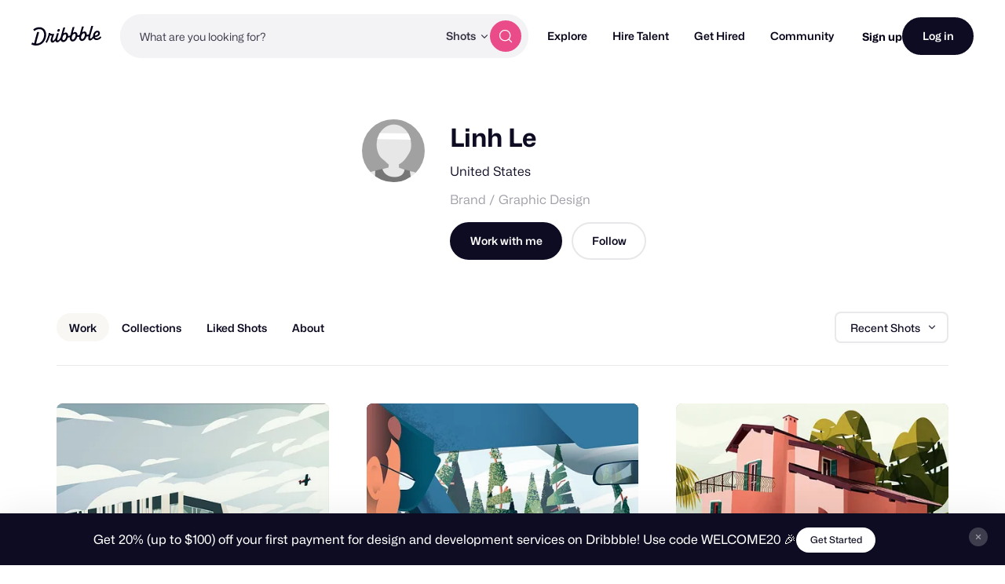

--- FILE ---
content_type: text/css
request_url: https://cdn.dribbble.com/assets/profile-new-10a446f755c01c55cb68ab18d77fb02cc74a31f1b1455a808b227ff8368d1e2b.css
body_size: 73998
content:
body.mona-sans{font-family:'Mona Sans', 'Helvetica Neue', Helvetica, Arial, sans-serif}@font-face{font-family:'Mona Sans';font-stretch:75% 125%;font-weight:200 900;src:url(/assets/mona-sans/Mona-Sans-870dff5a10221ba7d01cc47eca10d0b2f911bd4196bb941985490bd8c7363cd9.woff2) format("woff2 supports variations"),url(/assets/mona-sans/Mona-Sans-870dff5a10221ba7d01cc47eca10d0b2f911bd4196bb941985490bd8c7363cd9.woff2) format("woff2-variations")}@font-face{font-family:'WF Visual Sans';font-style:normal;font-weight:normal;src:url(/assets/wf-visual-sans/WFVisualSans-RegularText-46461986901f80620e484e70aa8cbb90ede25a01351d464819a4e47a3f38ea43.woff2);font-display:swap}@font-face{font-family:'WF Visual Sans';font-style:normal;font-weight:600;src:url(/assets/wf-visual-sans/WFVisualSans-SemiBold-aa0e55353b6a1b897f76a0fcbf5561fa243ce1b8b9f6aebcb5a186f0536713b1.woff2);font-display:swap}html,body,div,span,applet,object,iframe,h1,h2,h3,h4,h5,h6,p,blockquote,pre,a,abbr,acronym,address,big,cite,code,del,dfn,em,font,img,ins,kbd,q,s,samp,small,strike,strong,sub,sup,tt,var,b,u,i,center,dl,dt,dd,ol,ul,li,fieldset,form,label,legend,table,caption,tbody,tfoot,thead,tr,th,td{margin:0;padding:0;border:0;background:transparent;font-size:100%;vertical-align:baseline}ol,ul{list-style:none}blockquote,q{quotes:none}table{border-spacing:0;border-collapse:collapse}:root{--zi-header: 9996;--zi-header-behind: calc(var(--zi-header) - 1);--zi-shot-overlay: calc(var(--zi-header) + 1);--zi-attachment-overlay: calc(var(--zi-shot-overlay) + 1);--zi-default-overlay: calc(var(--zi-shot-overlay) + 3);--zi-hovercard: calc(var(--zi-shot-overlay) + 1);--zi-tipsy: calc(var(--zi-default-overlay) + 1);--zi-dialog: calc(var(--zi-default-overlay) + 5);--zi-filter: 1000;--zi-dropdown: 1000;--zi-autocomplete: calc(var(--zi-shot-overlay) + 1);--zi-sticky-job-header: calc(var(--zi-hovercard) + 1);--zi-jobs-bg-effect: 10;--zi-playbook-overlay: var(--zi-shot-overlay);--zi-playbook-notice: calc(var(--zi-playbook-overlay) - 1);--zi-playbook-customize: calc(var(--zi-playbook-notice) + 1);--zi-playbook-head: 2;--zi-playbook-edit-links: calc(var(--zi-playbook-head) + 1);--zi-max: 99999999999}.dropdown2::-webkit-input-placeholder,.input2::-webkit-input-placeholder,.input2[type]::-webkit-input-placeholder,drb-select::-webkit-input-placeholder,.dropdown2 textarea::-webkit-input-placeholder,.input2 textarea::-webkit-input-placeholder,.input2[type] textarea::-webkit-input-placeholder,.dropdown2 .ql-container .ql-editor::-webkit-input-placeholder,.input2 .ql-container .ql-editor::-webkit-input-placeholder,.ql-container .dropdown2 .ql-editor::-webkit-input-placeholder,.ql-container .input2 .ql-editor::-webkit-input-placeholder,drb-select textarea::-webkit-input-placeholder,drb-select .ql-container .ql-editor::-webkit-input-placeholder,.ql-container drb-select .ql-editor::-webkit-input-placeholder,.dropdown2 input::-webkit-input-placeholder,.input2 input::-webkit-input-placeholder,.input2[type] input::-webkit-input-placeholder,drb-select input::-webkit-input-placeholder{color:#98959f;font-weight:400}.dropdown2::-moz-placeholder,.input2::-moz-placeholder,.input2[type]::-moz-placeholder,drb-select::-moz-placeholder,.dropdown2 textarea::-moz-placeholder,.input2 textarea::-moz-placeholder,.input2[type] textarea::-moz-placeholder,.dropdown2 .ql-container .ql-editor::-moz-placeholder,.input2 .ql-container .ql-editor::-moz-placeholder,.ql-container .dropdown2 .ql-editor::-moz-placeholder,.ql-container .input2 .ql-editor::-moz-placeholder,drb-select textarea::-moz-placeholder,drb-select .ql-container .ql-editor::-moz-placeholder,.ql-container drb-select .ql-editor::-moz-placeholder,.dropdown2 input::-moz-placeholder,.input2 input::-moz-placeholder,.input2[type] input::-moz-placeholder,drb-select input::-moz-placeholder{color:#98959f;font-weight:400}.dropdown2:-ms-input-placeholder,.input2:-ms-input-placeholder,.input2[type]:-ms-input-placeholder,drb-select:-ms-input-placeholder,.dropdown2 textarea:-ms-input-placeholder,.input2 textarea:-ms-input-placeholder,.input2[type] textarea:-ms-input-placeholder,.dropdown2 .ql-container .ql-editor:-ms-input-placeholder,.input2 .ql-container .ql-editor:-ms-input-placeholder,.ql-container .dropdown2 .ql-editor:-ms-input-placeholder,.ql-container .input2 .ql-editor:-ms-input-placeholder,drb-select textarea:-ms-input-placeholder,drb-select .ql-container .ql-editor:-ms-input-placeholder,.ql-container drb-select .ql-editor:-ms-input-placeholder,.dropdown2 input:-ms-input-placeholder,.input2 input:-ms-input-placeholder,.input2[type] input:-ms-input-placeholder,drb-select input:-ms-input-placeholder{color:#98959f;font-weight:400}.dropdown2::-ms-input-placeholder,.input2::-ms-input-placeholder,.input2[type]::-ms-input-placeholder,drb-select::-ms-input-placeholder,.dropdown2 textarea::-ms-input-placeholder,.input2 textarea::-ms-input-placeholder,.input2[type] textarea::-ms-input-placeholder,.dropdown2 .ql-container .ql-editor::-ms-input-placeholder,.input2 .ql-container .ql-editor::-ms-input-placeholder,.ql-container .dropdown2 .ql-editor::-ms-input-placeholder,.ql-container .input2 .ql-editor::-ms-input-placeholder,drb-select textarea::-ms-input-placeholder,drb-select .ql-container .ql-editor::-ms-input-placeholder,.ql-container drb-select .ql-editor::-ms-input-placeholder,.dropdown2 input::-ms-input-placeholder,.input2 input::-ms-input-placeholder,.input2[type] input::-ms-input-placeholder,drb-select input::-ms-input-placeholder{color:#98959f;font-weight:400}.input2-placeholder,.rich-text-content p.is-editor-empty:first-child:before,drb-rich-text-content p.is-editor-empty:first-child:before,drb-rich-text-content .ProseMirror p.is-editor-empty:first-child:before,.dropdown2::placeholder,.input2::placeholder,.input2[type]::placeholder,drb-select::placeholder,.dropdown2 textarea::placeholder,.input2 textarea::placeholder,.input2[type] textarea::placeholder,.dropdown2 .ql-container .ql-editor::placeholder,.input2 .ql-container .ql-editor::placeholder,.ql-container .dropdown2 .ql-editor::placeholder,.ql-container .input2 .ql-editor::placeholder,drb-select textarea::placeholder,drb-select .ql-container .ql-editor::placeholder,.ql-container drb-select .ql-editor::placeholder,.dropdown2 input::placeholder,.input2 input::placeholder,.input2[type] input::placeholder,drb-select input::placeholder{color:#98959f;font-weight:400}.dropdown2,.input2,.input2[type],drb-select{display:-ms-inline-flexbox;display:inline-flex;-webkit-box-sizing:border-box;box-sizing:border-box;-ms-flex-align:center;align-items:center;max-width:var(--input-max-width);height:var(--input-height, 40px);min-height:var(--input-min-height, var(--input-height, 40px));margin:var(--input-margin, 0);padding:var(--input-padding-top, 0) var(--input-padding-right) var(--input-padding-bottom, 0) var(--input-padding-left);-webkit-transition:all 0.2s cubic-bezier(0.34, 1.56, 0.64, 1);transition:all 0.2s cubic-bezier(0.34, 1.56, 0.64, 1);-webkit-transition-property:color, border, background-color, -webkit-box-shadow;transition-property:color, border, background-color, -webkit-box-shadow;transition-property:color, box-shadow, border, background-color;transition-property:color, box-shadow, border, background-color, -webkit-box-shadow;border:1px solid var(--input-border-color, rgba(219,218,222,0.9));border-radius:var(--input-radius, 8px);background-color:var(--input-bg-color, #fff);-webkit-box-shadow:var(--input-box-shadow);box-shadow:var(--input-box-shadow);color:var(--input-color, #0d0c22);font-family:inherit;font-size:var(--input-font-size, 16px);font-weight:var(--input-font-weight, 400);line-height:1;gap:var(--input-gap, 8px)}.dropdown2:hover,.input2:hover,drb-select:hover,.dropdown2:focus,.input2:focus,drb-select:focus,.dropdown2:focus-visible,.input2:focus-visible,drb-select:focus-visible,.dropdown2:focus-within,.input2:focus-within,drb-select:focus-within,.dropdown2:has(:focus-visible),.input2:has(:focus-visible),drb-select:has(:focus-visible){--input-border-color: rgba(158, 158, 167, 0.7);--input-box-shadow: 0px 4px 4px 0px rgba(6, 3, 24, 0.03);outline:none}.has-validation-error .dropdown2,.has-validation-error .input2,.has-validation-error drb-select{--input-box-shadow: 0px 0px 0px 4px rgba(234, 76, 137, 0.1)}.dropdown2::-webkit-input-placeholder,.input2::-webkit-input-placeholder,.input2[type]::-webkit-input-placeholder,drb-select::-webkit-input-placeholder,.dropdown2 textarea::-webkit-input-placeholder,.input2 textarea::-webkit-input-placeholder,.input2[type] textarea::-webkit-input-placeholder,.dropdown2 .ql-container .ql-editor::-webkit-input-placeholder,.input2 .ql-container .ql-editor::-webkit-input-placeholder,.ql-container .dropdown2 .ql-editor::-webkit-input-placeholder,.ql-container .input2 .ql-editor::-webkit-input-placeholder,drb-select textarea::-webkit-input-placeholder,drb-select .ql-container .ql-editor::-webkit-input-placeholder,.ql-container drb-select .ql-editor::-webkit-input-placeholder,.dropdown2 input::-webkit-input-placeholder,.input2 input::-webkit-input-placeholder,.input2[type] input::-webkit-input-placeholder,drb-select input::-webkit-input-placeholder{font-size:var(--input-placeholder-font-size)}.dropdown2::-moz-placeholder,.input2::-moz-placeholder,.input2[type]::-moz-placeholder,drb-select::-moz-placeholder,.dropdown2 textarea::-moz-placeholder,.input2 textarea::-moz-placeholder,.input2[type] textarea::-moz-placeholder,.dropdown2 .ql-container .ql-editor::-moz-placeholder,.input2 .ql-container .ql-editor::-moz-placeholder,.ql-container .dropdown2 .ql-editor::-moz-placeholder,.ql-container .input2 .ql-editor::-moz-placeholder,drb-select textarea::-moz-placeholder,drb-select .ql-container .ql-editor::-moz-placeholder,.ql-container drb-select .ql-editor::-moz-placeholder,.dropdown2 input::-moz-placeholder,.input2 input::-moz-placeholder,.input2[type] input::-moz-placeholder,drb-select input::-moz-placeholder{font-size:var(--input-placeholder-font-size)}.dropdown2:-ms-input-placeholder,.input2:-ms-input-placeholder,.input2[type]:-ms-input-placeholder,drb-select:-ms-input-placeholder,.dropdown2 textarea:-ms-input-placeholder,.input2 textarea:-ms-input-placeholder,.input2[type] textarea:-ms-input-placeholder,.dropdown2 .ql-container .ql-editor:-ms-input-placeholder,.input2 .ql-container .ql-editor:-ms-input-placeholder,.ql-container .dropdown2 .ql-editor:-ms-input-placeholder,.ql-container .input2 .ql-editor:-ms-input-placeholder,drb-select textarea:-ms-input-placeholder,drb-select .ql-container .ql-editor:-ms-input-placeholder,.ql-container drb-select .ql-editor:-ms-input-placeholder,.dropdown2 input:-ms-input-placeholder,.input2 input:-ms-input-placeholder,.input2[type] input:-ms-input-placeholder,drb-select input:-ms-input-placeholder{font-size:var(--input-placeholder-font-size)}.dropdown2::-ms-input-placeholder,.input2::-ms-input-placeholder,.input2[type]::-ms-input-placeholder,drb-select::-ms-input-placeholder,.dropdown2 textarea::-ms-input-placeholder,.input2 textarea::-ms-input-placeholder,.input2[type] textarea::-ms-input-placeholder,.dropdown2 .ql-container .ql-editor::-ms-input-placeholder,.input2 .ql-container .ql-editor::-ms-input-placeholder,.ql-container .dropdown2 .ql-editor::-ms-input-placeholder,.ql-container .input2 .ql-editor::-ms-input-placeholder,drb-select textarea::-ms-input-placeholder,drb-select .ql-container .ql-editor::-ms-input-placeholder,.ql-container drb-select .ql-editor::-ms-input-placeholder,.dropdown2 input::-ms-input-placeholder,.input2 input::-ms-input-placeholder,.input2[type] input::-ms-input-placeholder,drb-select input::-ms-input-placeholder{font-size:var(--input-placeholder-font-size)}.dropdown2::placeholder,.input2::placeholder,.input2[type]::placeholder,drb-select::placeholder,.dropdown2 textarea::placeholder,.input2 textarea::placeholder,.input2[type] textarea::placeholder,.dropdown2 .ql-container .ql-editor::placeholder,.input2 .ql-container .ql-editor::placeholder,.ql-container .dropdown2 .ql-editor::placeholder,.ql-container .input2 .ql-editor::placeholder,drb-select textarea::placeholder,drb-select .ql-container .ql-editor::placeholder,.ql-container drb-select .ql-editor::placeholder,.dropdown2 input::placeholder,.input2 input::placeholder,.input2[type] input::placeholder,drb-select input::placeholder{font-size:var(--input-placeholder-font-size)}.dropdown2:disabled,.input2:disabled,drb-select:disabled,:disabled .dropdown2,:disabled .input2,:disabled drb-select,.dropdown2:has(:disabled),.input2:has(:disabled),drb-select:has(:disabled){--input-bg-color: #faf9fb;--input-box-shadow: unset;cursor:not-allowed}.dropdown2 svg,.input2 svg,.input2[type] svg,drb-select svg{display:-ms-inline-flexbox;display:inline-flex;-ms-flex-negative:0;flex-shrink:0;width:var(--input-icon-size, 16px);height:var(--input-icon-size, 16px);-webkit-transition:inherit;transition:inherit;color:var(--input-icon-color, #6e6d7a)}.dropdown2 input,.input2 input,.input2[type] input,drb-select input,.dropdown2 textarea,.input2 textarea,.input2[type] textarea,.dropdown2 .ql-container .ql-editor,.input2 .ql-container .ql-editor,.ql-container .dropdown2 .ql-editor,.ql-container .input2 .ql-editor,drb-select textarea,drb-select .ql-container .ql-editor,.ql-container drb-select .ql-editor,.dropdown2 drb-clearable-input,.input2 drb-clearable-input,.input2[type] drb-clearable-input,drb-select drb-clearable-input{all:unset;-webkit-box-sizing:border-box;box-sizing:border-box;width:100%;height:100%;margin:0;padding:0;border:none;background-color:transparent !important;-webkit-box-shadow:none !important;box-shadow:none !important;cursor:var(--input-cursor, text)}.dropdown2--small{--input-height: 40px;--input-padding-left: 12px;--input-padding-right: 12px;--input-font-size: 14px}.dropdown2--large,.input2--large,.input2[type--large],drb-select[size='large']{--input-height: 47px;--input-padding-left: 16px;--input-padding-right: 16px;--input-font-size: 16px}.dropdown2--x-large,.input2--x-large,.input2[type--x-large],drb-select[size='x-large']{--input-height: 55px;--input-padding-left: 16px;--input-padding-right: 16px;--input-font-size: 16px}.toggle2,.check2{display:-ms-flexbox;display:flex;-ms-flex-align:center;align-items:center;width:var(--label-width, 100%);margin-bottom:var(--label-margin, 10px);-webkit-transition:0.15s ease;transition:0.15s ease;color:var(--label-color, #060318);font-size:var(--label-font-size, 14px);font-weight:var(--label-font-weight, 500);cursor:pointer;gap:var(--label-gap, 12px)}.rich-text-action,drb-rich-text-actions:not(:defined):before{display:-ms-inline-flexbox;display:inline-flex;-ms-flex-align:center;align-items:center;-ms-flex-pack:center;justify-content:center;height:var(--rich-text-action-height, 29px);margin:0;padding:0 4px;-webkit-transition:background-color 0.15s ease;transition:background-color 0.15s ease;border:none;border-radius:4px;background-color:transparent;color:var(--rich-text-action-color, #060318);cursor:pointer;-webkit-appearance:none;-moz-appearance:none;appearance:none}.rich-text-action:hover,drb-rich-text-actions:hover:not(:defined):before{background-color:#ecebf0}.rich-text-action[active],drb-rich-text-actions[active]:not(:defined):before{background-color:#d8d6d5}.rich-text-action svg,drb-rich-text-actions:not(:defined):before svg{width:var(--rich-text-action-icon-size, 20px) !important;height:var(--rich-text-action-icon-size, 20px) !important;color:inherit !important}.rich-text-action-divider{display:inline-block;width:1px;height:29px;background-color:#beb9ca}.rich-text-content,drb-rich-text-content,drb-rich-text-content .ProseMirror{-ms-flex:1;flex:1;height:-webkit-fit-content;height:-moz-fit-content;height:fit-content;outline:none;font-size:var(--rich-text-content-font-size, 16px);line-height:var(--rich-text-content-line-height, 1.25);word-wrap:break-word;word-break:break-word;cursor:text;-webkit-font-feature-settings:initial;font-feature-settings:initial;-webkit-font-variant-ligatures:none;font-variant-ligatures:none}.rich-text-content>*+*,drb-rich-text-content>*+*,drb-rich-text-content .ProseMirror>*+*{margin-top:var(--rich-text-content-block-gap, 1.5em)}.rich-text-content ul,drb-rich-text-content ul,drb-rich-text-content .ProseMirror ul{padding-left:1.5em;list-style-type:disc}.rich-text-content ol,drb-rich-text-content ol,drb-rich-text-content .ProseMirror ol{padding-left:1.5em;list-style-type:decimal}.rich-text-content p.is-editor-empty:first-child:before,drb-rich-text-content p.is-editor-empty:first-child:before,drb-rich-text-content .ProseMirror p.is-editor-empty:first-child:before{content:attr(data-placeholder);position:absolute;height:0;padding-left:1px;font-size:inherit;pointer-events:none}:root{--attachment-min-width: 100px;--attachment-max-width: 252px;--attachment-min-height: 100px;--attachment-max-height: 252px}drb-emoji-picker,drb-autocomplete,drb-dropdown,drb-rich-text,drb-infinite-scroll,drb-tooltip{display:contents}drb-horizontal-overflow-arrows{display:block;position:relative;min-width:0}drb-toast{display:none}drb-avatar{--popover-transition-delay: 0.5s;--tooltip-padding: 12px;display:-ms-inline-flexbox;display:inline-flex;position:relative;width:var(--avatar-size, 60px);height:var(--avatar-size, 60px);container-type:inline-size}drb-avatar img{width:100%;height:100%;border-radius:50%;background:var(--avatar-bg, #fdfcfb)}drb-dialog:not(:defined){display:none}drb-dialog [slot='dialog-outer']{display:contents}:not(:defined) [slot]{display:none}drb-attachment:not(:defined){display:block;-webkit-box-sizing:border-box;box-sizing:border-box;width:120px;height:53px;margin:var(--attachment-margin);overflow:hidden;border:1px solid #d8d6d5;border-radius:var(--attachment-border-radius, 8px);background-color:#f3f3f4}drb-attachment[preview-url]:not(:defined){width:auto;min-width:var(--attachment-min-width);max-width:var(--attachment-max-width);height:auto;min-height:var(--attachment-min-height);max-height:var(--attachment-max-height);aspect-ratio:var(--attachment-aspect-ratio, 1)}drb-tooltip>*:not([slot='tooltip-content']){cursor:var(--drb-tooltip-cursor, pointer)}drb-tooltip a:link,drb-tooltip a:visited{color:#060318;-webkit-text-decoration:var(--drb-tooltip-link-decoration, underline);text-decoration:var(--drb-tooltip-link-decoration, underline)}drb-select{--caret-size: 14px;--caret-gap: 11px;position:relative;width:100%;height:auto !important;min-height:var(--input-height, 40px);padding:0 !important}drb-select[disabled]{pointer-events:none}drb-select[size='large']{--caret-size: 16px}drb-select[size='x-large']{--caret-size: 21px}drb-select:not(:defined):before{content:'';display:block}drb-select:not(:defined)>*{display:none}drb-select:defined [slot]{display:contents}drb-rich-text-content{--rich-text-content-padding: 16px;display:-ms-flexbox;display:flex;-ms-flex-direction:column;flex-direction:column;min-height:var(--rich-text-content-min-height, 80px);max-height:var(--rich-text-content-max-height, 300px);padding-top:var(--rich-text-content-padding-top, var(--rich-text-content-padding));padding-right:var(--rich-text-content-padding-right, var(--rich-text-content-padding));padding-bottom:var(--rich-text-content-padding-bottom, var(--rich-text-content-padding));padding-left:var(--rich-text-content-padding-left, var(--rich-text-content-padding));overflow-y:auto;scrollbar-width:thin}drb-rich-text-actions{display:-ms-flexbox;display:flex;-webkit-box-sizing:border-box;box-sizing:border-box;-ms-flex-preferred-size:100%;flex-basis:100%;-ms-flex-align:center;align-items:center;padding:8px 16px;background-color:#faf9fb;gap:16px}drb-rich-text-actions:not(:defined):before{content:''}drb-thumbnail,drb-video{display:-ms-flexbox;display:flex;position:relative;width:100%;height:auto;overflow:hidden;-webkit-transform:translateZ(0);transform:translateZ(0);-webkit-backface-visibility:hidden;backface-visibility:hidden;-webkit-transition:background-color 0.5s ease-in-out;transition:background-color 0.5s ease-in-out;border-radius:var(--thumbnail-border-radius, 8px);background-color:var(--thumbnail-bg-color, #ecebf0);aspect-ratio:var(--thumbnail-aspect-ratio, 4/3)}drb-thumbnail>*,drb-thumbnail img,drb-video>*,drb-video img{display:block;width:100%;height:100%;-o-object-fit:cover;object-fit:cover;-webkit-transform:translateZ(0);transform:translateZ(0)}drb-expandable{display:block}drb-expandable [slot],drb-expandable:not(:defined) [slot]{display:block}drb-expandable [slot='expandable-content']{height:0;will-change:height;-webkit-transition:height var(--expandable-transition-speed, 0.3s) var(--expandable-transition-easing, cubic-bezier(0.34, 1.56, 0.64, 1));transition:height var(--expandable-transition-speed, 0.3s) var(--expandable-transition-easing, cubic-bezier(0.34, 1.56, 0.64, 1))}drb-expandable[expanded] [slot='expandable-content']{height:auto}drb-expandable:not([expanded]) [slot='expandable-content']{overflow:hidden}drb-dropdown hr{display:-ms-flexbox;display:flex;-webkit-box-sizing:border-box;box-sizing:border-box;width:100%;margin:8px 0;padding:0 12px;border:none}drb-dropdown hr:after{content:'';display:block;width:100%;height:1px;background-color:#d8d6d5}drb-code-input{display:-ms-inline-flexbox;display:inline-flex;-ms-flex-pack:center;justify-content:center;width:100%}drb-code-input:not(:defined){min-height:76px}drb-recaptcha-v2{display:contents}drb-recaptcha-v2 .grecaptcha-badge{display:none}[data-screen]{view-transition-class:screen}html:active-view-transition-type(slide-left, slide-right)::view-transition-old(root),html:active-view-transition-type(slide-left, slide-right)::view-transition-new(root){-webkit-animation-duration:50ms;animation-duration:50ms}html:active-view-transition-type(slide-left)::view-transition-old(.screen){-webkit-animation:120ms cubic-bezier(0.4, 0, 1, 1) both fade-out,400ms cubic-bezier(0.4, 0, 0.2, 1) both screen-slide-to-left;animation:120ms cubic-bezier(0.4, 0, 1, 1) both fade-out,400ms cubic-bezier(0.4, 0, 0.2, 1) both screen-slide-to-left}html:active-view-transition-type(slide-left)::view-transition-new(.screen){-webkit-animation:120ms cubic-bezier(0, 0, 0.2, 1) 60ms both fade-in,400ms cubic-bezier(0.4, 0, 0.2, 1) both screen-slide-from-right;animation:120ms cubic-bezier(0, 0, 0.2, 1) 60ms both fade-in,400ms cubic-bezier(0.4, 0, 0.2, 1) both screen-slide-from-right}html:active-view-transition-type(slide-right)::view-transition-old(.screen){-webkit-animation:120ms cubic-bezier(0.4, 0, 1, 1) both fade-out,400ms cubic-bezier(0.4, 0, 0.2, 1) both screen-slide-to-right;animation:120ms cubic-bezier(0.4, 0, 1, 1) both fade-out,400ms cubic-bezier(0.4, 0, 0.2, 1) both screen-slide-to-right}html:active-view-transition-type(slide-right)::view-transition-new(.screen){-webkit-animation:120ms cubic-bezier(0, 0, 0.2, 1) 60ms both fade-in,400ms cubic-bezier(0.4, 0, 0.2, 1) both screen-slide-from-left;animation:120ms cubic-bezier(0, 0, 0.2, 1) 60ms both fade-in,400ms cubic-bezier(0.4, 0, 0.2, 1) both screen-slide-from-left}@-webkit-keyframes fade-in{from{opacity:0}}@keyframes fade-in{from{opacity:0}}@-webkit-keyframes fade-out{to{opacity:0}}@keyframes fade-out{to{opacity:0}}@-webkit-keyframes screen-slide-from-left{from{-webkit-transform:translateX(-30px);transform:translateX(-30px)}}@keyframes screen-slide-from-left{from{-webkit-transform:translateX(-30px);transform:translateX(-30px)}}@-webkit-keyframes screen-slide-from-right{from{-webkit-transform:translateX(30px);transform:translateX(30px)}}@keyframes screen-slide-from-right{from{-webkit-transform:translateX(30px);transform:translateX(30px)}}@-webkit-keyframes screen-slide-to-right{to{-webkit-transform:translateX(30px);transform:translateX(30px)}}@keyframes screen-slide-to-right{to{-webkit-transform:translateX(30px);transform:translateX(30px)}}@-webkit-keyframes screen-slide-to-left{to{-webkit-transform:translateX(-30px);transform:translateX(-30px)}}@keyframes screen-slide-to-left{to{-webkit-transform:translateX(-30px);transform:translateX(-30px)}}drb-dialog#auth-flow{--dialog-padding: 44px 32px 50px;--dialog-remote-initial-height: 548px}.auth-screen{--input-placeholder-font-size: 14px;display:-ms-flexbox;display:flex;-ms-flex-direction:column;flex-direction:column;-ms-flex-align:center;align-items:center;width:100%;max-width:var(--auth-screen-container-width, 310px);margin:0 auto;gap:24px}.auth-screen:has(drb-code-input){--auth-screen-container-width: 415px}.auth-screen__fieldset{display:-ms-flexbox;display:flex;-ms-flex-direction:column;flex-direction:column;width:100%;gap:8px}.auth-screen__label{font-family:"Mona Sans", "Helvetica Neue", Helvetica, Arial, sans-serif;font-size:12px;font-weight:700;line-height:normal;margin:0}.auth-screen__disclaimer-text{--link-decoration: underline;--link-decoration-hover: underline;--link-color: #7b7194;--link-color-hover: #524b63;font-family:"Mona Sans", "Helvetica Neue", Helvetica, Arial, sans-serif;font-size:12px;font-weight:400;line-height:15px;color:#7b7194;text-align:center}.auth-screen__disclaimer-text .text-button:hover{color:#524b63}.auth-screen .auth-google-form{width:100%}.auth-screen [data-google-sign-in-button]{width:310px;height:40px;margin:0 auto;-webkit-animation:google-skeleton 0.95s linear infinite;animation:google-skeleton 0.95s linear infinite;border-radius:9999999px;background-image:-webkit-gradient(linear, right top, left top, color-stop(8%, #f3f3f4), color-stop(28%, #faf9fb), color-stop(70%, #f3f3f4));background-image:linear-gradient(-90deg, #f3f3f4 8%, #faf9fb 28%, #f3f3f4 70%);background-size:200%}.auth-screen [data-google-sign-in-button]>div{-webkit-transition:opacity 0.5s ease-in-out;transition:opacity 0.5s ease-in-out;opacity:0}.auth-screen [data-google-sign-in-button][data-google-fade-in]>div{opacity:1}.auth-screen-header{display:-ms-flexbox;display:flex;-ms-flex-direction:column;flex-direction:column;-ms-flex-align:center;align-items:center;text-align:center;gap:24px}.auth-screen-header__icon{width:44px;height:44px;color:#d86ad4}.auth-screen-header__heading{font-family:"Mona Sans", "Helvetica Neue", Helvetica, Arial, sans-serif;font-size:24px;font-weight:700;line-height:29px}.auth-screen-header__copy{font-family:"Mona Sans", "Helvetica Neue", Helvetica, Arial, sans-serif;font-size:14px;font-weight:400;line-height:17px;margin-top:-4px}.auth-avatar{display:-ms-flexbox;display:flex;-ms-flex-align:center;align-items:center;gap:18px;width:100%}.auth-avatar__image-container{position:relative;width:64px;height:64px}.auth-avatar__image-container>*{display:none}.auth-avatar__image-container>*:first-child{display:-ms-flexbox;display:flex}.auth-avatar__image-container drb-s3-upload{position:relative;width:100%;height:100%;overflow:hidden;border-radius:50%}.auth-avatar__image-container drb-s3-upload:after{content:'';position:absolute;top:0;left:0;width:100%;height:100%;-webkit-transform:translateX(var(--upload-progress, 0%));-ms-transform:translateX(var(--upload-progress, 0%));transform:translateX(var(--upload-progress, 0%));-webkit-transition:0.1s ease-in-out;transition:0.1s ease-in-out;opacity:0.6;background-color:#d86ad4}.auth-avatar__image-container drb-s3-upload img{width:100%;height:100%;-o-object-fit:cover;object-fit:cover}.auth-avatar__edit-button{--btn-height: 26px;--btn-icon-size: 13px;--btn-border-width: 2px;--btn-border-color: #fff;--btn-border-color-hover: #fff;visibility:hidden;position:absolute !important;right:-2px;bottom:-2px}.auth-avatar:has(drb-s3-upload) .auth-avatar__edit-button{visibility:visible}.auth-avatar__info-container{font-family:"Mona Sans", "Helvetica Neue", Helvetica, Arial, sans-serif;font-size:11px;font-weight:700;line-height:14px;display:-ms-flexbox;display:flex;-ms-flex:1;flex:1;-ms-flex-direction:column;flex-direction:column;font-weight:400;gap:4px}.auth-avatar__placeholder-button{-webkit-appearance:none;-moz-appearance:none;appearance:none;margin:0;padding:0;border:none;background:none;background-color:initial;-webkit-box-sizing:border-box;box-sizing:border-box;-ms-flex-align:center;align-items:center;-ms-flex-pack:center;justify-content:center;width:100%;height:100%;-webkit-transition:0.1s ease-out;transition:0.1s ease-out;border:2px dashed #d1ceda;border-radius:50%;background-color:#faf9fb;cursor:pointer}.auth-avatar__placeholder-button:hover,.auth-avatar__placeholder-button:focus{border-color:#ea4c89;outline:none;background-color:#fff5fd}.auth-avatar__placeholder-button:hover svg,.auth-avatar__placeholder-button:focus svg{color:#ea4c89}.auth-avatar__placeholder-button svg{width:18px;height:18px;-webkit-transition:0.1s ease-out;transition:0.1s ease-out;color:#aba5bb}@-webkit-keyframes google-skeleton{0%{background-position:-100% 0}100%{background-position:100%}}@keyframes google-skeleton{0%{background-position:-100% 0}100%{background-position:100%}}html{height:100%;-webkit-font-smoothing:antialiased;-moz-osx-font-smoothing:grayscale}@media (-webkit-min-device-pixel-ratio: 1.5),(min-resolution: 144dpi){html{-webkit-font-smoothing:subpixel-antialiased;-moz-osx-font-smoothing:auto}}@media only screen and (max-width: 959px){html{-webkit-text-size-adjust:none;-moz-text-size-adjust:none;-ms-text-size-adjust:none;text-size-adjust:none;-webkit-tap-highlight-color:rgba(0,0,0,0)}}body{font-family:"Mona Sans", "Helvetica Neue", Helvetica, Arial, sans-serif;font-size:16px;font-weight:400;line-height:28px;-webkit-font-feature-settings:'ss01';font-feature-settings:'ss01';overflow-x:hidden;background:#fff;color:#0d0c22}#footer{-ms-flex-negative:0;flex-shrink:0}a:link,a:visited{-webkit-transition:var(--link-transition, color 100ms ease);transition:var(--link-transition, color 100ms ease);color:var(--link-color, #0d0c22);-webkit-text-decoration:var(--link-decoration, none);text-decoration:var(--link-decoration, none)}a.color-white:link,a.color-white:visited{color:#fff}a:hover{color:var(--link-color-hover, #3d3d4e);-webkit-text-decoration:var(--link-decoration-hover, none);text-decoration:var(--link-decoration-hover, none)}a.color-white:hover{color:#dbdbde}a:active{outline:none}.pro-text{color:#ea4c89 !important}.team-text{color:#4f3cc9 !important}.playbook-text{color:#77e0b5 !important}input[type='search']{-webkit-appearance:textfield}input[type='search']::-webkit-search-decoration{-webkit-appearance:none}button[type='submit'],input[type='submit']{cursor:pointer}::-moz-selection{background:rgba(255,218,121,0.5);color:#0d0c22}::selection{background:rgba(255,218,121,0.5);color:#0d0c22}.lazyload{display:block}sup{color:#0d0c22;font-size:smaller;font-weight:500;vertical-align:super}#wrap{-ms-flex:1 0 auto;flex:1 0 auto;background:#fff}#wrap-inner{-webkit-box-sizing:border-box;box-sizing:border-box;width:100%;padding:32px 32px 40px}body#designers #wrap-inner,body#teams #wrap-inner{width:auto}@media only screen and (max-width: 959px){#wrap-inner{padding:16px}}#wrap-inner.flushed{padding-right:0;padding-left:0}#content{position:relative;margin:0 auto;padding:0;font-size:14px}#content input,#content select,#content textarea:not(.transparent-textarea-heading):not(.transparent-textarea),#content .ql-container .ql-editor:not(.transparent-textarea-heading):not(.transparent-textarea),.ql-container #content .ql-editor:not(.transparent-textarea-heading):not(.transparent-textarea),#content .tagify,#content .btn-dropdown-link{font-size:var(--input-font-size, 14px)}#main{width:74.5455%;float:left}body#user-profile #main,body#profile #main{position:relative}#main.main-full{width:auto;max-width:none;float:none}@media only screen and (max-width: 959px){#main{margin-bottom:40px}}div.col-half{width:48%;margin-right:4%;float:left}div.col-half+div.col-half{margin-right:0}form.with-messages div.col-half.form-field{margin-right:4%}form.with-messages div.col-half.form-field+div.col-half{margin-right:0}@media only screen and (max-width: 959px){div.col-half{margin-bottom:25px}}div.secondary{width:22.7273%;float:right}.container-small{-webkit-box-sizing:border-box;box-sizing:border-box;width:100%;margin:0 auto;padding-right:20px;padding-left:20px}@media (min-width: 768px){.container-small{max-width:1152px}}@media (min-width: 768px){.container-small{padding-right:32px;padding-left:32px}}@media (min-width: 1200px){.container-small{padding-right:72px;padding-left:72px}}.container-medium{-webkit-box-sizing:border-box;box-sizing:border-box;width:100%;margin:0 auto;padding-right:20px;padding-left:20px}@media (min-width: 768px){.container-medium{max-width:1440px}}@media (min-width: 768px){.container-medium{padding-right:32px;padding-left:32px}}@media (min-width: 1200px){.container-medium{padding-right:72px;padding-left:72px}}.container-large{-webkit-box-sizing:border-box;box-sizing:border-box;width:100%;margin:0 auto;padding-right:20px;padding-left:20px}@media (min-width: 768px){.container-large{max-width:1680px}}@media (min-width: 768px){.container-large{padding-right:32px;padding-left:32px}}@media (min-width: 1200px){.container-large{padding-right:72px;padding-left:72px}}.container-fluid{padding-right:20px;padding-left:20px}@media (min-width: 768px){.container-fluid{padding-right:32px;padding-left:32px}}@media (min-width: 1200px){.container-fluid{padding-right:72px;padding-left:72px}}@media (min-width: 1200px){.container-fluid.with-sidebar{display:-ms-flexbox;display:flex}}@media (min-width: 1200px){.container-fluid.with-sidebar .container-sidebar{-ms-flex:0 0 325px;flex:0 0 325px;margin-right:48px}}@media (min-width: 1200px){.container-fluid.with-sidebar .container-main{-ms-flex-positive:1;flex-grow:1}}.container2{-webkit-box-sizing:border-box;box-sizing:border-box;width:100%;max-width:var(--container-max-width, 1440px);margin:0 auto;padding:0 var(--container-gutter, var(--site-nav-gutter, 16px))}.constrained-content,.constrained-content-alt{max-width:1100px;margin:0 auto}.constrained-content.shot-detail,.shot-detail.constrained-content-alt{max-width:920px}.constrained-content-alt #main{float:right}.constrained-content-alt div.secondary{float:left}@media only screen and (max-width: 959px){#content,#main,#main.main-full,div.secondary,.constrained-content-alt #main,.constrained-content-alt div.secondary,#main div.col-half{width:auto;float:none}}h1{font-family:"Mona Sans", "Helvetica Neue", Helvetica, Arial, sans-serif;font-size:48px;font-weight:700;line-height:56px}h1 span.sep{margin:0 2px;color:#dbdbde;font-weight:normal;text-shadow:none}h1.center{position:relative;margin-bottom:30px;padding-bottom:30px;border-bottom:1px solid #ddd;color:#6e6d7a;font-size:24px;font-weight:normal;line-height:1;text-align:center}h1.center strong{color:#000;font-weight:500}@media only screen and (max-width: 959px){h1.center{margin-bottom:20px;padding:8px 0 20px;font-size:18px;line-height:1.25}}@media only screen and (max-width: 800px){h1.center.title-long{font-size:14px}h1.center.title-long strong{display:block;margin-bottom:5px;font-size:18px}}h2{font-family:"Mona Sans", "Helvetica Neue", Helvetica, Arial, sans-serif;font-size:32px;font-weight:700;line-height:38px}h2.section{margin:0 0 15px;padding:0 0 10px;overflow:hidden;border-bottom:1px solid #ddd;color:#0d0c22;font-size:16px;font-weight:500;line-height:1}h2.section svg{width:13px;height:13px;margin-top:-3px;margin-right:2px;margin-left:4px;opacity:0.6;vertical-align:middle}h2.section span.meta{color:#6e6d7a;font-weight:normal}h2.section span.sep{margin:0 4px;color:#dbdbde}h2.section.bold{margin:0 0 30px;padding-bottom:12px;color:#ea64d9;font-size:30px}@media only screen and (max-width: 800px){h2.section.bold{font-size:26px}}h2.section.bold a{padding-right:16px;background:url(/assets/icon-portal-arrow-1061311edf71d6808f773db15859657d62117faae03c86ab9fe2d4ecf207a951.png) no-repeat 100% 14px;background-size:8px 13px;color:#d145bf}h2.section.bold a:hover{color:#f082ac}h2.alt{margin:0 0 10px;color:#0d0c22;font-size:22px;font-weight:500}h2.alt.centered{text-align:center}h2.alt img.avatar{position:relative;top:3px;width:24px;margin:0 2px 0 0;border-radius:50%}@media only screen and (max-width: 959px){h2.alt{font-size:18px}}h3{font-family:"Mona Sans", "Helvetica Neue", Helvetica, Arial, sans-serif;font-size:24px;font-weight:700;line-height:29px}h3.jump{font-size:20px;font-weight:500}h3.jump a{padding-right:16px;background:url(/assets/icon-portal-arrow-1061311edf71d6808f773db15859657d62117faae03c86ab9fe2d4ecf207a951.png) no-repeat 100% 7px;background-size:8px 13px;color:#0d0c22}h3.jump a:hover{color:#6e6d7a}h3.special{margin:0 0 20px;color:#0d0c22;font-size:18px;font-weight:500;line-height:34px}body#players h3.special,body#cities h3.special,body#countries h3.special{padding:28px 0 0;border-top:2px solid #dbdbde}body#players h3.special:first-of-type,body#cities h3.special:first-of-type,body#countries h3.special:first-of-type{padding:0;border-top:none}h3.special span.sponsored{margin:0 6px 0 0;float:right;color:#6e6d7a}h3.special span.sponsored a{font-weight:bold;text-decoration:underline}h3.special a.date-more{padding-right:12px;background:url(/assets/icon-bluearrow-5e330821379dbf08bc751353191e78fcd4542ba9f5d40f752f94874963c3cd11.png) no-repeat 100% 3px;font-weight:500}h3.special a.date-more:hover{background-position:100% -19px}h4{font-family:"Mona Sans", "Helvetica Neue", Helvetica, Arial, sans-serif;font-size:20px;font-weight:500;line-height:29px}h5{font-family:"Mona Sans", "Helvetica Neue", Helvetica, Arial, sans-serif;font-size:16px;font-weight:700;line-height:24px}hr,.hide{display:none}.invisible{opacity:0}.hidden{visibility:hidden}a img{border:none}.noscroll{overflow-x:hidden;overflow-y:hidden}.group,.player-list-with-filters,.slat-header,.constrained-content,.constrained-content-alt{position:relative}.group:after,.player-list-with-filters:after,.slat-header:after,.constrained-content:after,.constrained-content-alt:after{content:'.';display:block;position:absolute;width:0;height:0;clear:both;overflow:hidden;opacity:0}div.back-to-top{position:fixed;z-index:3;right:20px;bottom:15px}div.back-to-top.back-to-top-absolute{position:absolute;bottom:-25px}@media only screen and (max-width: 800px){div.back-to-top{display:none}}div.back-to-top a{opacity:0.37}div.back-to-top a img{width:50px;height:50px}div.back-to-top a:hover{opacity:1}div.content-header{margin:10px 0 30px;padding:0}@media only screen and (max-width: 959px){div.content-header{margin-bottom:10px}}div.content-header h1{font-size:30px;font-weight:500;letter-spacing:-0.02em;line-height:1}div.content-header h1 em{color:#9e9ea7;font-style:normal;font-weight:normal}@media only screen and (max-width: 959px){div.content-header h1 strong{display:block}}div.content-header p{margin-top:4px;color:#9e9ea7;font-size:16px;line-height:1.3}div.content-header p span.badge{position:relative;top:-2px}@media only screen and (max-width: 959px){div.content-header p{font-size:13px;line-height:1.4}}div.content-header.centered{width:auto}div.content-header.centered h1,div.content-header.centered p{text-align:center}div.content-header.integration-header{position:relative;padding-left:80px}div.content-header.integration-header img{position:absolute;top:0;left:0}div.content-header p.scheduled-note{margin-top:10px;font-size:13px}div.content-header p.scheduled-note img{height:15px;opacity:0.4;vertical-align:text-bottom}div.content-header p.scheduled-note a{font-weight:500}.slat-header{position:relative;min-height:48px;margin:0 0 30px}.slat-header.user{min-height:40px;padding-left:52px}@media (min-width: 768px){.slat-header.user{padding-left:60px}}.slat-header.user.team-shot{padding-left:52px}@media (min-width: 768px){.slat-header.user.team-shot{padding-left:65px}}@media (min-width: 768px){.slat-header.user h1{font-family:"Mona Sans", "Helvetica Neue", Helvetica, Arial, sans-serif;font-size:20px;font-weight:500;line-height:29px}}.slat-header.shot{display:-ms-flexbox;display:flex}.slat-header.shot h1{font-weight:700}@media (min-width: 768px){.slat-header.shot h1{font-family:"Mona Sans", "Helvetica Neue", Helvetica, Arial, sans-serif;font-size:24px;font-weight:700;line-height:29px;margin-bottom:10px}}.slat-header.shot h1 a{color:#0d0c22;font-weight:inherit}.slat-header img.photo{position:absolute;top:0;left:0;width:40px;height:40px;border-radius:50%}@media (min-width: 768px){.slat-header img.photo{width:48px;height:48px}}.slat-header h1{padding:0;font-size:16px;font-weight:500;line-height:1.2}.slat-header h1 strong{font-weight:500}.slat-header h1 span.fn a{color:#0d0c22}.slat-header h1 span.badge{position:relative;top:-1px;font-size:14px;vertical-align:middle}.slat-header h2{display:inline-block;color:#6e6d7a;font-size:14px;font-weight:normal;line-height:1.4}@media (min-width: 768px){.slat-header h2{line-height:1.3}}.slat-header h2 a{color:#6e6d7a}.slat-header h2 strong{color:#6e6d7a}.slat-header h2.shot-byline{font-family:"Mona Sans", "Helvetica Neue", Helvetica, Arial, sans-serif;font-size:14px;font-weight:400;line-height:20px;display:block}.slat-header h2.shot-byline a.team-hiring{margin:0 2px 0 -2px}.slat-header h2.shot-byline a.team-hiring img{height:12px}.slat-header h2.shot-byline a{color:#ea4c89;font-weight:500}.slat-header h2.shot-byline span.shot-byline-project a{color:#9e9ea7;font-weight:normal}.slat-header h2.shot-byline .shot-byline-follow div{display:inline}.slat-header h2.shot-byline span.sep{margin:0 5px;color:#ccc}.slat-header ul.admin{display:inline;margin:0;padding:0;border:none}.slat-header ul.admin li{display:inline;margin:0 0 0 12px}.slat-header a:hover img{opacity:0.8}.slat-header span.team-avatar{position:absolute;z-index:1;top:24px;left:24px;width:14px;height:14px;padding:2px;border-radius:50%;background:#f4f4f4}@media (min-width: 768px){.slat-header span.team-avatar{top:32px;left:32px;width:20px;height:20px}}.slat-header span.team-avatar img{display:block;top:2px;left:2px;width:14px;height:14px;border-radius:50%}@media (min-width: 768px){.slat-header span.team-avatar img{width:20px;height:20px}}.slat-header .slat-details{margin-left:12px}.slat-header .slat-shot{width:100px;height:80px}@media (min-width: 768px){.slat-header .slat-shot{width:124px;height:94px}}.slat-header .slat-shot a{display:-ms-flexbox;display:flex;-ms-flex-align:start;align-items:flex-start;overflow:hidden;background:url(/assets/checker-10x10-6565c4c3a486cc0e72fb0f980980056e95807a2764471f7fc0ed46a86bcb27a6.gif)}.slat-header .slat-shot a img{width:auto;max-width:100%;max-height:100%;padding:0;border:none;border-radius:8px;background:none}.slat-header span.bucket-url{margin-left:5px}.slat-header span.bucket-url a{background-image:url(/assets/icon-weburl-b925a3e8603194ff7f885bd10b35b72b70263ec259b8b033397d3e7e97a0e5ea.png);padding:8px 0 8px 21px;background-repeat:no-repeat;background-position:0 8px;color:#6e6d7a;font-weight:normal}@media (-webkit-min-device-pixel-ratio: 1.5),(min-device-pixel-ratio: 1.5),(min-resolution: 1.5dppx){.slat-header span.bucket-url a{background-image:url(/assets/icon-weburl-2x-fbdff2ed8731a8b6a69fa424fa9f0cbafb1a3b4b9613c2b5141fc56ddd093b20.png);background-size:16px 16px}}.slat-header span.bucket-url a:hover{color:#0d0c22}div.notice{position:relative;padding:12px;background:#0d0c22;color:#fff}div.notice h2{font-family:"Mona Sans", "Helvetica Neue", Helvetica, Arial, sans-serif;font-size:14px;font-weight:500;line-height:20px;max-width:1100px;margin:0 auto;text-align:center}div.notice a:link,div.notice a:visited{font-family:"Mona Sans", "Helvetica Neue", Helvetica, Arial, sans-serif;font-size:14px;font-weight:400;line-height:20px;color:#fff;text-decoration:underline}div.notice.error{background-color:#f55}div.notice.success{background-color:#0d0c22}body#account-pro div.notice.success{background-color:#ea4c89}body#jobs div.notice.success{background-color:#a0ce6e}body#teams-signup div.notice.success{background-color:#a0ce6e}@media only screen and (max-width: 959px){div.notice h2{width:auto;margin:0;padding:0 40px}}div.notice:has(.notice-close-btn-checkbox:checked){display:none}div.notice .notice-close-btn{position:absolute;top:10px;right:28px;-webkit-box-sizing:border-box;box-sizing:border-box;border:1px solid transparent;cursor:pointer}div.notice .notice-close-btn:has(input:focus-visible) .notice-close-btn-icon{border:1px solid #ea64d9}div.notice .notice-close-btn-icon{border:1px solid transparent;color:#fff}div.notice .notice-close-btn-checkbox{width:0;height:0;opacity:0}h1 span.badge,span.badge{padding:1px 3px;border-radius:3px;background:#ccc;color:#fff;font-size:10px;font-weight:bold;line-height:1;text-transform:uppercase}span.badge-title{margin-left:1px;padding:1px 4px;border-radius:3px;background:#ccc;color:#fff;font-size:12px;font-weight:bold;line-height:1.5}span.badge-title.pro{background-color:#ea4c89}span.badge-title.team{background-color:#4f3cc9}a:hover span.badge-team,span.badge-team:hover,ol.features span.badge-team{background-color:#0d0c22}.new-flag,.pro-flag{font-family:"Mona Sans", "Helvetica Neue", Helvetica, Arial, sans-serif;font-size:12px;font-weight:700;line-height:16px;display:-ms-inline-flexbox;display:inline-flex;-webkit-box-sizing:border-box;box-sizing:border-box;-ms-flex-align:center;align-items:center;padding:0px 4px;border-radius:4px;font-size:10px;text-transform:uppercase}.new-flag{background:rgba(234,76,137,0.1);color:#ea4c89}.pro-flag{background-color:#0d0c22;color:#fff}.pro-flag-gradient{background:linear-gradient(101.65deg, #ff874f 0%, #f64f90 96.95%)}.pro-flag-small{height:12px;border-radius:3px;font-size:8px}span.badge-pink{background-color:#ea4c89}span.badge-pro-gradient{background:linear-gradient(45deg, #e47b49 0%, #ea4c89 100%)}span.badge-pro--black{display:-ms-flexbox;display:flex;padding:3px;background:#3a3546;color:#fff;font-size:11px}a:hover span.badge-pro,a:hover span.badge-admin{background-color:#0d0c22}a:active span.badge-pro,a:active span.badge-admin{background-color:#0d0c22}.pill-wrapper{display:-ms-flexbox;display:flex;position:relative;-ms-flex-pack:center;justify-content:center}.pill{font-family:"Mona Sans", "Helvetica Neue", Helvetica, Arial, sans-serif;font-size:12px;font-weight:700;line-height:16px;padding:8px 12px;border-radius:72px;background:#f3f3f4;color:#6e6d7a;letter-spacing:0.05em;text-transform:uppercase}.pill-blurple-alt{background:rgba(77,68,198,0.1);color:#4d44c6}span.meatball{display:inline;position:relative;top:-1px;margin-left:5px;padding:1px 7px 2px 6px;border-radius:5px;background-color:#ea64d9;color:#fff;font-size:11px;font-weight:500}div.copy ol.slat-list,ol.slat-list{margin-top:20px;margin-bottom:50px;list-style:none}div.copy ol.slat-list li,ol.slat-list li{display:-ms-flexbox;display:flex;margin:0 0 30px;text-align:left}div.copy ol.slat-list li:last-of-type,ol.slat-list li:last-of-type{margin-bottom:0}div.copy ol.slat-list li h4.meta,ol.slat-list li h4.meta{margin:5px 0 4px;color:#9e9ea7;font-size:13px;font-weight:500;letter-spacing:0.01em;text-transform:uppercase}div.copy ol.slat-list li div.slat-teaser,ol.slat-list li div.slat-teaser{-ms-flex:0 0 160px;flex:0 0 160px;width:160px;margin:0 20px 0 0}div.copy ol.slat-list li div.slat-teaser img,ol.slat-list li div.slat-teaser img{width:100%;border-radius:2px;-webkit-box-shadow:0 0 1px rgba(0,0,0,0.25);box-shadow:0 0 1px rgba(0,0,0,0.25)}div.copy ol.slat-list li div.slat-teaser a:hover,ol.slat-list li div.slat-teaser a:hover{opacity:0.8}div.copy ol.slat-list li div.slat-content,ol.slat-list li div.slat-content{-ms-flex:0 1 auto;flex:0 1 auto}div.copy ol.slat-list li h3,ol.slat-list li h3{margin:0 0 6px;font-size:18px;font-weight:500;line-height:1.3}div.copy ol.slat-list li h5,ol.slat-list li h5{margin:0 0 10px;font-size:15px;font-weight:normal;line-height:1.5}div.copy ol.slat-list li p,ol.slat-list li p{margin:0 0 10px;color:#6e6d7a;font-size:14px;line-height:1.5}div.copy ol.slat-list li a.admin,ol.slat-list li a.admin{color:#9e9ea7;font-size:13px;text-decoration:underline}div.copy ol.slat-list li a.admin:hover,ol.slat-list li a.admin:hover{color:#0d0c22}div.copy p,div.copy ul,div.copy ol{margin:0 0 15px;color:#0d0c22;font-size:15px;line-height:1.5}div.copy p strong,div.copy ul strong,div.copy ol strong{font-weight:500}div.copy>p:last-child,div.copy>ul:last-child,div.copy>ol:last-child{margin-bottom:0}div.copy p.note{color:#9e9ea7;font-size:13px}div.copy .full-image{padding:30px 0 0}div.copy .full-image img{max-width:100%}div.copy ol li,div.copy ul li{margin:0 0 5px 30px}div.copy ol li ul,div.copy ol li ol,div.copy ul li ul,div.copy ul li ol{margin-top:5px}div.copy ol{list-style:decimal}div.copy ol[type='a'] li{list-style:lower-alpha}div.copy ul{list-style:disc}div.copy .plain-list{list-style:none}div.copy .plain-list li{margin-left:0}div.copy h2{margin:0 0 15px;color:#0d0c22;font-size:24px;font-weight:500;line-height:1.3}div.copy h2.section{font-size:16px;line-height:1}div.copy h3{margin:0 0 15px;color:#0d0c22;font-size:20px;font-weight:500;line-height:1.3}div.copy h3.sub{margin:-8px 0 20px;color:#6e6d7a;font-size:16px;font-weight:normal;line-height:1.4}div.copy h3.sub a{font-weight:500}div.copy h3.sub strong{color:#0d0c22;font-weight:500}div.copy blockquote{margin:20px}div.copy blockquote p{color:#9e9ea7;font-size:24px;font-style:italic;font-weight:300;line-height:1.3}div.framed{width:auto;margin:0 0 30px;padding:50px;border-radius:10px;background:#fff;-webkit-box-shadow:0 0 2px rgba(0,0,0,0.2);box-shadow:0 0 2px rgba(0,0,0,0.2)}@media only screen and (max-width: 959px){div.framed{padding:15px 15px 10px}}div.framed form.gen-form fieldset input[type='text']:focus,div.framed form.gen-form fieldset input[type='password']:focus,div.framed form.gen-form fieldset input[type='email']:focus,div.framed form.gen-form fieldset input[type='url']:focus,div.framed form.gen-form fieldset input[type='tel']:focus{background-color:#f0f0f0}div.framed p,div.framed ul,div.framed ol{color:#6e6d7a}div.framed p strong,div.framed ul strong,div.framed ol strong{color:#0d0c22;font-weight:500}div.under-hero{margin-top:-76px}div.under-hero div.faq,div.copy div.faq{margin:30px;padding:0 0 10px;border-bottom:1px solid #e0e0e0;border-radius:0;-webkit-box-shadow:none;box-shadow:none}div.under-hero div.faq:last-of-type,div.copy div.faq:last-of-type{border-bottom:none}.video-wrapper{position:relative;height:0;padding-bottom:55.4688%}.video-wrapper iframe{position:absolute;top:0;left:0;width:100%;height:100%}.jfk-bubble.gtx-bubble{z-index:99999 !important}.other-accounts{position:absolute;top:0;right:0;font-size:14px;line-height:1}@media only screen and (max-width: 800px){.other-accounts{position:static;top:auto;right:auto;margin:5px 0 15px}}.other-accounts strong{margin:0 4px 0 0;color:#9e9ea7;font-weight:normal}.other-accounts .account a{display:inline-block}.other-accounts .account img{position:relative;top:7px;width:24px;height:24px;border-radius:50%}div#main.invite-message{margin-right:auto;margin-left:auto;float:none}div#main.invite-message p{font-size:20px}div#main.invite-message .form-sub{width:100%}ol.scrollable .scroll-forward,ol.scrollable .scroll-backward{display:none;position:absolute;z-index:1;top:0;-ms-flex-align:center;align-items:center;width:40px;height:163px;-webkit-filter:drop-shadow(0px 2px 4px rgba(0,0,0,0.3));filter:drop-shadow(0px 2px 4px rgba(0,0,0,0.3))}ol.scrollable .scroll-forward a,ol.scrollable .scroll-backward a{display:block;margin:0 auto;line-height:0}@media screen and (max-width: 530px){ol.scrollable.dribbbles{margin-top:30px}}body.grid-small ol.scrollable.dribbbles li.group,body.grid-small ol.scrollable.dribbbles li.player-list-with-filters,body.grid-small ol.scrollable.dribbbles li.constrained-content,body.grid-small ol.scrollable.dribbbles li.constrained-content-alt,body.grid-small ol.scrollable.dribbbles li.slat-header,body.grid-large ol.scrollable.dribbbles li.group,body.grid-large ol.scrollable.dribbbles li.player-list-with-filters,body.grid-large ol.scrollable.dribbbles li.constrained-content,body.grid-large ol.scrollable.dribbbles li.constrained-content-alt,body.grid-large ol.scrollable.dribbbles li.slat-header{width:220px}@media screen and (max-width: 530px){body.grid-small ol.scrollable.dribbbles li.group,body.grid-small ol.scrollable.dribbbles li.player-list-with-filters,body.grid-small ol.scrollable.dribbbles li.constrained-content,body.grid-small ol.scrollable.dribbbles li.constrained-content-alt,body.grid-small ol.scrollable.dribbbles li.slat-header,body.grid-large ol.scrollable.dribbbles li.group,body.grid-large ol.scrollable.dribbbles li.player-list-with-filters,body.grid-large ol.scrollable.dribbbles li.constrained-content,body.grid-large ol.scrollable.dribbbles li.constrained-content-alt,body.grid-large ol.scrollable.dribbbles li.slat-header{width:47.5%;margin-right:5% !important;margin-bottom:0 !important}}ol.scrollable.dribbbles li.group div.dribbble .dribbble-over,ol.scrollable.dribbbles li.player-list-with-filters div.dribbble .dribbble-over,ol.scrollable.dribbbles li.constrained-content div.dribbble .dribbble-over,ol.scrollable.dribbbles li.constrained-content-alt div.dribbble .dribbble-over,ol.scrollable.dribbbles li.slat-header div.dribbble .dribbble-over{bottom:10px}ol.scrollable .scroll-forward{right:0}ol.scrollable .scroll-backward{right:auto;left:0}@media only screen and (max-width: 959px){ol.scrollable .scroll-backward{left:-24px}}ol.scrollable .scroll-backward a{-webkit-transform:rotate(180deg);-ms-transform:rotate(180deg);transform:rotate(180deg)}ol.scrollable:hover .scroll-forward{display:-ms-flexbox;display:flex}@media screen and (max-width: 530px){ol.scrollable:hover .scroll-forward{display:none}}ol.scrollable.highlights .scroll-backward,ol.scrollable.highlights .scroll-forward{height:192px}ol.scrollable.highlights .scroll-backward svg,ol.scrollable.highlights .scroll-forward svg{padding-top:81px}ol.scrollable.is-scrolled:hover .scroll-backward{display:-ms-flexbox;display:flex}@media screen and (max-width: 530px){ol.scrollable.is-scrolled:hover .scroll-backward{display:none}}ol.scrollable.no-scroll-on-mobile.scrollable li.group:last-child,ol.scrollable.no-scroll-on-mobile.scrollable li.player-list-with-filters:last-child,ol.scrollable.no-scroll-on-mobile.scrollable li.constrained-content:last-child,ol.scrollable.no-scroll-on-mobile.scrollable li.constrained-content-alt:last-child,ol.scrollable.no-scroll-on-mobile.scrollable li.slat-header:last-child{margin-right:0}.redacted-image{display:block;width:114px}svg:focus{outline:none}button:focus-visible,input[type='checkbox']:focus-visible,a:focus-visible{outline:2px solid #f3afe4}.sl-toast-stack{top:unset !important;bottom:0;-webkit-box-sizing:border-box;box-sizing:border-box;width:var(--sl-toast-stack-width, 28rem) !important;padding:4px}@media (min-width: 768px){.sl-toast-stack{bottom:56px;inset-inline-end:56px !important}}.sl-toast-stack:has(#pro-callout-toast){--sl-toast-stack-width: 490px}.sl-toast-stack:has(#pro-callout-toast) #pro-callout-toast{--drb-toast-max-width: 490px}.sl-toast-stack .drb-toast{display:-ms-flexbox;display:flex;-ms-flex-direction:column;flex-direction:column;gap:var(--toast-gap, 8px)}.sl-toast-stack .drb-toast__title{font-family:"Mona Sans", "Helvetica Neue", Helvetica, Arial, sans-serif;font-size:14px;font-weight:400;line-height:17px;font-weight:600}.sl-toast-stack .drb-toast a:not(.btn2){color:var(--toast-link-color, var(--toast-text-color, #fff));text-decoration:underline}.sl-toast-stack sl-alert[variant='success']{--toast-icon-color: #4cea95}.sl-toast-stack sl-alert[variant='warning']{--toast-icon-color: #ee746d}.sl-toast-stack sl-alert [slot='icon'] svg{color:var(--toast-icon-color, #ea4c89)}.sl-toast-stack sl-alert::part(icon){display:-ms-flexbox;display:flex;padding:0}.sl-toast-stack sl-alert::part(base){display:-ms-flexbox;display:flex;gap:14px;-ms-flex-align:start;align-items:flex-start;width:100%;max-width:var(--drb-toast-max-width, 470px);margin:6px auto 0;padding:var(--drb-toast-padding-y, 24px) var(--drb-toast-padding-x, 20px);border:var(--drb-toast-border, 1px);border:none;border-radius:var(--drb-toast-border, 8px);border-color:var(--drb-toast-border-color, #f3f3f4);background-color:var(--drb-toast-bg-color, #060318);color:var(--drb-toast-text-color, #fff)}.sl-toast-stack sl-alert::part(message){padding:0}.sl-toast-stack sl-alert::part(close-button){position:relative;bottom:6px;padding-right:0;color:#fff}#intercom-custom-launcher{--btn-height: 48px;--btn-border-width: 0;--btn-bg-color: #eebeec;--btn-bg-color-hover: #eebeec;--btn-icon-size: 24px;position:fixed;z-index:10;right:18px;bottom:40px;-webkit-transition:150ms ease-in-out;transition:150ms ease-in-out;-webkit-box-shadow:0 1px 6px 0 rgba(0,0,0,0.06),0 2px 32px 0 rgba(0,0,0,0.16);box-shadow:0 1px 6px 0 rgba(0,0,0,0.06),0 2px 32px 0 rgba(0,0,0,0.16)}#intercom-custom-launcher:hover{-webkit-filter:brightness(1.05);filter:brightness(1.05)}@media (min-width: 768px){#intercom-custom-launcher{right:20px}}#intercom-custom-launcher svg{color:#d86ad4}drb-ab-test{display:none !important}.shot-limit-dialog{display:-ms-flexbox;display:flex;-ms-flex-direction:column;flex-direction:column;gap:24px;-ms-flex-align:center;align-items:center}.shot-limit-dialog__header{display:-ms-flexbox;display:flex;-ms-flex-direction:column;flex-direction:column;gap:12px}.shot-limit-dialog__heading{font-family:"Mona Sans", "Helvetica Neue", Helvetica, Arial, sans-serif;font-size:24px;font-weight:700;line-height:29px}.shot-limit-dialog__body{font-family:"Mona Sans", "Helvetica Neue", Helvetica, Arial, sans-serif;font-size:16px;font-weight:400;line-height:21px}label{font-family:"Mona Sans", "Helvetica Neue", Helvetica, Arial, sans-serif;font-size:16px;font-weight:500;line-height:22px;display:block;margin-bottom:10px;color:#0d0c22}label.required:after{content:' *';color:#ff2424}label.label-on-dark-bg{color:#fff}form.gen-form fieldset{position:relative;margin:8px 0}form.gen-form label img{position:relative;margin-left:2px}form.gen-form label img.avatar{width:16px;height:16px;margin:0 2px 0 0;border-radius:50%}fieldset.single-row input[type='text']{width:50%}@media (min-width: 768px){fieldset.single-row input[type='text']{width:70%}}fieldset.single-row p.message{font-family:"Mona Sans", "Helvetica Neue", Helvetica, Arial, sans-serif;font-size:14px;font-weight:400;line-height:20px;margin-top:4px;color:#9e9ea7}.inline-radios{display:-ms-flexbox;display:flex;-ms-flex-align:center;align-items:center}.dropdown-checkbox .checkbox-radio-label{color:#6e6d7a}.dropdown-checkbox .checkbox-radio-label.checked{color:#0d0c22}.checkbox-radio-label{font-family:"Mona Sans", "Helvetica Neue", Helvetica, Arial, sans-serif;font-size:14px;font-weight:400;line-height:20px;display:-ms-flexbox;display:flex;-ms-flex-negative:0;flex-shrink:0;-ms-flex-align:center;align-items:center;color:#3d3d4e}.inline-radios .checkbox-radio-label{margin-right:16px;margin-bottom:0}.inline-radios .checkbox-radio-label:last-child{margin-right:0}.checkbox-radio-label.is-disabled{color:#9e9ea7}.checkbox-radio-label label{margin-bottom:0}.checkbox-radio-label:hover input{-webkit-box-shadow:0 0 0 4px rgba(234,76,137,0.1);box-shadow:0 0 0 4px rgba(234,76,137,0.1);cursor:pointer}.v-checkbox{-webkit-user-select:none;-moz-user-select:none;-ms-user-select:none;user-select:none}.v-checkbox.is-disabled{opacity:0.6}.v-checkbox.is-disabled .checkbox-radio-label:hover{-webkit-box-shadow:none;box-shadow:none;cursor:not-allowed}.v-checkbox.is-disabled input[type='checkbox']:hover{-webkit-box-shadow:none;box-shadow:none;cursor:not-allowed}.input-with-prefix,select,textarea,.ql-container .ql-editor,input[type='text'],input[type='number'],input[type='search'],input[type='password'],input[type='email'],input[type='url'],input[type='tel'],.braintree-input,.selectize-input{font-family:"Mona Sans", "Helvetica Neue", Helvetica, Arial, sans-serif;font-size:16px;font-weight:400;line-height:28px;-webkit-box-sizing:border-box;box-sizing:border-box;width:100%;height:56px;padding:18px 20px;-webkit-transition:background-color 200ms ease, outline 200ms ease, color 200ms ease, -webkit-box-shadow 200ms ease;transition:background-color 200ms ease, outline 200ms ease, color 200ms ease, -webkit-box-shadow 200ms ease;transition:background-color 200ms ease, outline 200ms ease, color 200ms ease, box-shadow 200ms ease;transition:background-color 200ms ease, outline 200ms ease, color 200ms ease, box-shadow 200ms ease, -webkit-box-shadow 200ms ease;border-radius:12px;outline:none;background-color:#fff;color:#0d0c22;-webkit-appearance:none;-moz-appearance:none;appearance:none;-webkit-font-feature-settings:'ss01';font-feature-settings:'ss01'}@media (min-width: 768px){.input-with-prefix,select,textarea,.ql-container .ql-editor,input[type='text'],input[type='number'],input[type='search'],input[type='password'],input[type='email'],input[type='url'],input[type='tel'],.braintree-input,.selectize-input{font-size:14px}}.input-with-prefix:not(.input2):hover,select:not(.input2):hover,textarea:not(.input2):hover,.ql-container .ql-editor:not(.input2):hover,input[type='text']:not(.input2):hover,input[type='number']:not(.input2):hover,input[type='search']:not(.input2):hover,input[type='password']:not(.input2):hover,input[type='email']:not(.input2):hover,input[type='url']:not(.input2):hover,input[type='tel']:not(.input2):hover,.braintree-input:not(.input2):hover,.selectize-input:not(.input2):hover{border-color:rgba(0,0,0,0.1);background-color:#fff;-webkit-box-shadow:0 0 0 4px rgba(234,100,217,0.1);box-shadow:0 0 0 4px rgba(234,100,217,0.1)}.braintree-hosted-fields-focused.input-with-prefix,select.braintree-hosted-fields-focused,textarea.braintree-hosted-fields-focused,.ql-container .braintree-hosted-fields-focused.ql-editor,input.braintree-hosted-fields-focused[type='text'],input.braintree-hosted-fields-focused[type='number'],input.braintree-hosted-fields-focused[type='search'],input.braintree-hosted-fields-focused[type='password'],input.braintree-hosted-fields-focused[type='email'],input.braintree-hosted-fields-focused[type='url'],input.braintree-hosted-fields-focused[type='tel'],.braintree-hosted-fields-focused.braintree-input,.braintree-hosted-fields-focused.selectize-input,.input-with-prefix:not(.input2):focus,select:not(.input2):focus,textarea:not(.input2):focus,.ql-container .ql-editor:not(.input2):focus,input[type='text']:not(.input2):focus,input[type='number']:not(.input2):focus,input[type='search']:not(.input2):focus,input[type='password']:not(.input2):focus,input[type='email']:not(.input2):focus,input[type='url']:not(.input2):focus,input[type='tel']:not(.input2):focus,.braintree-input:not(.input2):focus,.selectize-input:not(.input2):focus{border-color:rgba(234,100,217,0.4);background-color:#fff;-webkit-box-shadow:0 0 0 4px rgba(234,100,217,0.1);box-shadow:0 0 0 4px rgba(234,100,217,0.1)}.input-with-prefix:not(.input2):active,select:not(.input2):active,textarea:not(.input2):active,.ql-container .ql-editor:not(.input2):active,input[type='text']:not(.input2):active,input[type='number']:not(.input2):active,input[type='search']:not(.input2):active,input[type='password']:not(.input2):active,input[type='email']:not(.input2):active,input[type='url']:not(.input2):active,input[type='tel']:not(.input2):active,.braintree-input:not(.input2):active,.selectize-input:not(.input2):active{border-color:#e7e7e9;background-color:#fff;-webkit-box-shadow:none;box-shadow:none}.input-on-gray-bg.input-with-prefix,select.input-on-gray-bg,textarea.input-on-gray-bg,.ql-container .input-on-gray-bg.ql-editor,input.input-on-gray-bg[type='text'],input.input-on-gray-bg[type='number'],input.input-on-gray-bg[type='search'],input.input-on-gray-bg[type='password'],input.input-on-gray-bg[type='email'],input.input-on-gray-bg[type='url'],input.input-on-gray-bg[type='tel'],.input-on-gray-bg.braintree-input,.input-on-gray-bg.selectize-input{border-color:#e7e7e9;background-color:#fff}.input-with-prefix:not(.input2):-moz-read-only:not(select):not(div),select:not(.input2):-moz-read-only:not(select):not(div),textarea:not(.input2):-moz-read-only:not(select):not(div),.ql-container .ql-editor:not(.input2):-moz-read-only:not(select):not(div),input[type='text']:not(.input2):-moz-read-only:not(select):not(div),input[type='number']:not(.input2):-moz-read-only:not(select):not(div),input[type='search']:not(.input2):-moz-read-only:not(select):not(div),input[type='password']:not(.input2):-moz-read-only:not(select):not(div),input[type='email']:not(.input2):-moz-read-only:not(select):not(div),input[type='url']:not(.input2):-moz-read-only:not(select):not(div),input[type='tel']:not(.input2):-moz-read-only:not(select):not(div),.braintree-input:not(.input2):-moz-read-only:not(select):not(div),.selectize-input:not(.input2):-moz-read-only:not(select):not(div){border-color:transparent;background-color:#f3f3f4;box-shadow:none;color:#9e9ea7}.input-with-prefix:not(.input2):disabled:not(select):not(div),select:not(.input2):disabled:not(select):not(div),textarea:not(.input2):disabled:not(select):not(div),.ql-container .ql-editor:not(.input2):disabled:not(select):not(div),input[type='text']:not(.input2):disabled:not(select):not(div),input[type='number']:not(.input2):disabled:not(select):not(div),input[type='search']:not(.input2):disabled:not(select):not(div),input[type='password']:not(.input2):disabled:not(select):not(div),input[type='email']:not(.input2):disabled:not(select):not(div),input[type='url']:not(.input2):disabled:not(select):not(div),input[type='tel']:not(.input2):disabled:not(select):not(div),.braintree-input:not(.input2):disabled:not(select):not(div),.selectize-input:not(.input2):disabled:not(select):not(div),.input-with-prefix:not(.input2):read-only:not(select):not(div),select:not(.input2):read-only:not(select):not(div),textarea:not(.input2):read-only:not(select):not(div),.ql-container .ql-editor:not(.input2):read-only:not(select):not(div),input[type='text']:not(.input2):read-only:not(select):not(div),input[type='number']:not(.input2):read-only:not(select):not(div),input[type='search']:not(.input2):read-only:not(select):not(div),input[type='password']:not(.input2):read-only:not(select):not(div),input[type='email']:not(.input2):read-only:not(select):not(div),input[type='url']:not(.input2):read-only:not(select):not(div),input[type='tel']:not(.input2):read-only:not(select):not(div),.braintree-input:not(.input2):read-only:not(select):not(div),.selectize-input:not(.input2):read-only:not(select):not(div){border-color:transparent;background-color:#f3f3f4;-webkit-box-shadow:none;box-shadow:none;color:#9e9ea7}.input-on-dark-bg.input-with-prefix,select.input-on-dark-bg,textarea.input-on-dark-bg,.ql-container .input-on-dark-bg.ql-editor,input.input-on-dark-bg[type='text'],input.input-on-dark-bg[type='number'],input.input-on-dark-bg[type='search'],input.input-on-dark-bg[type='password'],input.input-on-dark-bg[type='email'],input.input-on-dark-bg[type='url'],input.input-on-dark-bg[type='tel'],.input-on-dark-bg.braintree-input,.input-on-dark-bg.selectize-input{background-color:#3d3d4e;color:#9e9ea7}.input-on-dark-bg.input-with-prefix:hover,select.input-on-dark-bg:hover,textarea.input-on-dark-bg:hover,.ql-container .input-on-dark-bg.ql-editor:hover,input.input-on-dark-bg[type='text']:hover,input.input-on-dark-bg[type='number']:hover,input.input-on-dark-bg[type='search']:hover,input.input-on-dark-bg[type='password']:hover,input.input-on-dark-bg[type='email']:hover,input.input-on-dark-bg[type='url']:hover,input.input-on-dark-bg[type='tel']:hover,.input-on-dark-bg.braintree-input:hover,.input-on-dark-bg.selectize-input:hover{border-color:transparent;background-color:#0d0c22;-webkit-box-shadow:0 0 0 4px #3d3d4e;box-shadow:0 0 0 4px #3d3d4e;color:rgba(255,255,255,0.6)}.input-on-dark-bg.input-with-prefix:focus,select.input-on-dark-bg:focus,textarea.input-on-dark-bg:focus,.ql-container .input-on-dark-bg.ql-editor:focus,input.input-on-dark-bg[type='text']:focus,input.input-on-dark-bg[type='number']:focus,input.input-on-dark-bg[type='search']:focus,input.input-on-dark-bg[type='password']:focus,input.input-on-dark-bg[type='email']:focus,input.input-on-dark-bg[type='url']:focus,input.input-on-dark-bg[type='tel']:focus,.input-on-dark-bg.braintree-input:focus,.input-on-dark-bg.selectize-input:focus{border-color:rgba(0,0,0,0.3);background-color:#0d0c22;-webkit-box-shadow:0 0 0 4px #3d3d4e;box-shadow:0 0 0 4px #3d3d4e;color:rgba(255,255,255,0.6)}.input-on-dark-bg.input-with-prefix:active,select.input-on-dark-bg:active,textarea.input-on-dark-bg:active,.ql-container .input-on-dark-bg.ql-editor:active,input.input-on-dark-bg[type='text']:active,input.input-on-dark-bg[type='number']:active,input.input-on-dark-bg[type='search']:active,input.input-on-dark-bg[type='password']:active,input.input-on-dark-bg[type='email']:active,input.input-on-dark-bg[type='url']:active,input.input-on-dark-bg[type='tel']:active,.input-on-dark-bg.braintree-input:active,.input-on-dark-bg.selectize-input:active{border-color:#3d3d4e;background-color:#0d0c22;-webkit-box-shadow:none;box-shadow:none;color:#fff}.input-on-dark-bg.input-with-prefix:-moz-read-only,select.input-on-dark-bg:-moz-read-only,textarea.input-on-dark-bg:-moz-read-only,.ql-container .input-on-dark-bg.ql-editor:-moz-read-only,input.input-on-dark-bg[type='text']:-moz-read-only,input.input-on-dark-bg[type='number']:-moz-read-only,input.input-on-dark-bg[type='search']:-moz-read-only,input.input-on-dark-bg[type='password']:-moz-read-only,input.input-on-dark-bg[type='email']:-moz-read-only,input.input-on-dark-bg[type='url']:-moz-read-only,input.input-on-dark-bg[type='tel']:-moz-read-only,.input-on-dark-bg.braintree-input:-moz-read-only,.input-on-dark-bg.selectize-input:-moz-read-only{border-color:transparent;background-color:#3d3d4e;box-shadow:none}.input-on-dark-bg.input-with-prefix:disabled,select.input-on-dark-bg:disabled,textarea.input-on-dark-bg:disabled,.ql-container .input-on-dark-bg.ql-editor:disabled,input.input-on-dark-bg[type='text']:disabled,input.input-on-dark-bg[type='number']:disabled,input.input-on-dark-bg[type='search']:disabled,input.input-on-dark-bg[type='password']:disabled,input.input-on-dark-bg[type='email']:disabled,input.input-on-dark-bg[type='url']:disabled,input.input-on-dark-bg[type='tel']:disabled,.input-on-dark-bg.braintree-input:disabled,.input-on-dark-bg.selectize-input:disabled,.input-on-dark-bg.input-with-prefix:read-only,select.input-on-dark-bg:read-only,textarea.input-on-dark-bg:read-only,.ql-container .input-on-dark-bg.ql-editor:read-only,input.input-on-dark-bg[type='text']:read-only,input.input-on-dark-bg[type='number']:read-only,input.input-on-dark-bg[type='search']:read-only,input.input-on-dark-bg[type='password']:read-only,input.input-on-dark-bg[type='email']:read-only,input.input-on-dark-bg[type='url']:read-only,input.input-on-dark-bg[type='tel']:read-only,.input-on-dark-bg.braintree-input:read-only,.input-on-dark-bg.selectize-input:read-only{border-color:transparent;background-color:#3d3d4e;-webkit-box-shadow:none;box-shadow:none}.input-with-error.input-with-prefix,select.input-with-error,textarea.input-with-error,.ql-container .input-with-error.ql-editor,input.input-with-error[type='text'],input.input-with-error[type='number'],input.input-with-error[type='search'],input.input-with-error[type='password'],input.input-with-error[type='email'],input.input-with-error[type='url'],input.input-with-error[type='tel'],.input-with-error.braintree-input,.input-with-error.selectize-input{background:#ffeeee;color:#f55}.input-with-outline-only.input-with-prefix,select.input-with-outline-only,textarea.input-with-outline-only,.ql-container .input-with-outline-only.ql-editor,input.input-with-outline-only[type='text'],input.input-with-outline-only[type='number'],input.input-with-outline-only[type='search'],input.input-with-outline-only[type='password'],input.input-with-outline-only[type='email'],input.input-with-outline-only[type='url'],input.input-with-outline-only[type='tel'],.input-with-outline-only.braintree-input,.input-with-outline-only.selectize-input{height:48px;border-width:2px;border-color:#e7e7e9;background-color:#fff}.selectize-input .input-with-prefix,.selectize-input select,.selectize-input textarea,.selectize-input .ql-container .ql-editor,.ql-container .selectize-input .ql-editor,.selectize-input input[type='text'],.selectize-input input[type='number'],.selectize-input input[type='search'],.selectize-input input[type='password'],.selectize-input input[type='email'],.selectize-input input[type='url'],.selectize-input input[type='tel'],.selectize-input .braintree-input,.selectize-input .selectize-input{height:auto;padding:7px 16px}fieldset.fieldWithErrors .input-with-prefix,fieldset.fieldWithErrors select,fieldset.fieldWithErrors textarea,fieldset.fieldWithErrors .ql-container .ql-editor,.ql-container fieldset.fieldWithErrors .ql-editor,fieldset.fieldWithErrors input[type='text'],fieldset.fieldWithErrors input[type='number'],fieldset.fieldWithErrors input[type='search'],fieldset.fieldWithErrors input[type='password'],fieldset.fieldWithErrors input[type='email'],fieldset.fieldWithErrors input[type='url'],fieldset.fieldWithErrors input[type='tel'],fieldset.fieldWithErrors .braintree-input,fieldset.fieldWithErrors .selectize-input{background:#ffeeee;color:#f55}fieldset.fieldWithErrors .input-with-prefix:before,fieldset.fieldWithErrors select:before,fieldset.fieldWithErrors textarea:before,fieldset.fieldWithErrors .ql-container .ql-editor:before,.ql-container fieldset.fieldWithErrors .ql-editor:before,fieldset.fieldWithErrors input[type='text']:before,fieldset.fieldWithErrors input[type='number']:before,fieldset.fieldWithErrors input[type='search']:before,fieldset.fieldWithErrors input[type='password']:before,fieldset.fieldWithErrors input[type='email']:before,fieldset.fieldWithErrors input[type='url']:before,fieldset.fieldWithErrors input[type='tel']:before,fieldset.fieldWithErrors .braintree-input:before,fieldset.fieldWithErrors .selectize-input:before{content:' ';position:absolute;top:0;right:0;width:16px;height:16px;border:1px solid #fff;border-radius:50%;background:#f55;color:#fff}fieldset.fieldWithErrors .input-on-dark-bg.input-with-prefix,fieldset.fieldWithErrors select.input-on-dark-bg,fieldset.fieldWithErrors textarea.input-on-dark-bg,fieldset.fieldWithErrors .ql-container .input-on-dark-bg.ql-editor,.ql-container fieldset.fieldWithErrors .input-on-dark-bg.ql-editor,fieldset.fieldWithErrors input.input-on-dark-bg[type='text'],fieldset.fieldWithErrors input.input-on-dark-bg[type='number'],fieldset.fieldWithErrors input.input-on-dark-bg[type='search'],fieldset.fieldWithErrors input.input-on-dark-bg[type='password'],fieldset.fieldWithErrors input.input-on-dark-bg[type='email'],fieldset.fieldWithErrors input.input-on-dark-bg[type='url'],fieldset.fieldWithErrors input.input-on-dark-bg[type='tel'],fieldset.fieldWithErrors .input-on-dark-bg.braintree-input,fieldset.fieldWithErrors .input-on-dark-bg.selectize-input{border-color:#f55;background:#0d0c22}fieldset.fieldWithErrors .input-on-dark-bg.input-with-prefix:before,fieldset.fieldWithErrors select.input-on-dark-bg:before,fieldset.fieldWithErrors textarea.input-on-dark-bg:before,fieldset.fieldWithErrors .ql-container .input-on-dark-bg.ql-editor:before,.ql-container fieldset.fieldWithErrors .input-on-dark-bg.ql-editor:before,fieldset.fieldWithErrors input.input-on-dark-bg[type='text']:before,fieldset.fieldWithErrors input.input-on-dark-bg[type='number']:before,fieldset.fieldWithErrors input.input-on-dark-bg[type='search']:before,fieldset.fieldWithErrors input.input-on-dark-bg[type='password']:before,fieldset.fieldWithErrors input.input-on-dark-bg[type='email']:before,fieldset.fieldWithErrors input.input-on-dark-bg[type='url']:before,fieldset.fieldWithErrors input.input-on-dark-bg[type='tel']:before,fieldset.fieldWithErrors .input-on-dark-bg.braintree-input:before,fieldset.fieldWithErrors .input-on-dark-bg.selectize-input:before{border:1px solid #0d0c22;color:#0d0c22}input::-webkit-outer-spin-button,input::-webkit-inner-spin-button{-webkit-appearance:none;margin:0}input[type='number']{-moz-appearance:textfield}input[type='text'],input[type='number'],input[type='search'],input[type='password'],input[type='email'],input[type='url'],input[type='tel'],.braintree-input,.selectize-input{border:1.5px solid #e7e7e9}input[type='text']::-webkit-input-placeholder,input[type='number']::-webkit-input-placeholder,input[type='search']::-webkit-input-placeholder,input[type='password']::-webkit-input-placeholder,input[type='email']::-webkit-input-placeholder,input[type='url']::-webkit-input-placeholder,input[type='tel']::-webkit-input-placeholder,.braintree-input::-webkit-input-placeholder,.selectize-input::-webkit-input-placeholder{color:#9e9ea7}input[type='text']::-moz-placeholder,input[type='number']::-moz-placeholder,input[type='search']::-moz-placeholder,input[type='password']::-moz-placeholder,input[type='email']::-moz-placeholder,input[type='url']::-moz-placeholder,input[type='tel']::-moz-placeholder,.braintree-input::-moz-placeholder,.selectize-input::-moz-placeholder{color:#9e9ea7}input[type='text']:-ms-input-placeholder,input[type='number']:-ms-input-placeholder,input[type='search']:-ms-input-placeholder,input[type='password']:-ms-input-placeholder,input[type='email']:-ms-input-placeholder,input[type='url']:-ms-input-placeholder,input[type='tel']:-ms-input-placeholder,.braintree-input:-ms-input-placeholder,.selectize-input:-ms-input-placeholder{color:#9e9ea7}input[type='text']::-ms-input-placeholder,input[type='number']::-ms-input-placeholder,input[type='search']::-ms-input-placeholder,input[type='password']::-ms-input-placeholder,input[type='email']::-ms-input-placeholder,input[type='url']::-ms-input-placeholder,input[type='tel']::-ms-input-placeholder,.braintree-input::-ms-input-placeholder,.selectize-input::-ms-input-placeholder{color:#9e9ea7}input[type='text']::placeholder,input[type='number']::placeholder,input[type='search']::placeholder,input[type='password']::placeholder,input[type='email']::placeholder,input[type='url']::placeholder,input[type='tel']::placeholder,.braintree-input::placeholder,.selectize-input::placeholder{color:#9e9ea7}input.temp-form-neue[type='text'],input.temp-form-neue[type='number'],input.temp-form-neue[type='search'],input.temp-form-neue[type='password'],input.temp-form-neue[type='email'],input.temp-form-neue[type='url'],input.temp-form-neue[type='tel'],.braintree-input.temp-form-neue,.selectize-input.temp-form-neue{font-family:"Mona Sans", "Helvetica Neue", Helvetica, Arial, sans-serif;font-size:14px;font-weight:400;line-height:20px;-webkit-box-sizing:border-box;box-sizing:border-box;width:100%;height:56px;padding:21px 20px 20px;-webkit-transition:background-color 200ms ease, outline 200ms ease, color 200ms ease, -webkit-box-shadow 200ms ease;transition:background-color 200ms ease, outline 200ms ease, color 200ms ease, -webkit-box-shadow 200ms ease;transition:background-color 200ms ease, outline 200ms ease, color 200ms ease, box-shadow 200ms ease;transition:background-color 200ms ease, outline 200ms ease, color 200ms ease, box-shadow 200ms ease, -webkit-box-shadow 200ms ease;border:1.5px solid #e7e7e9;border-radius:8px;outline:none;background-color:#fff;color:#0d0c22;-webkit-appearance:none;-moz-appearance:none;appearance:none}input.temp-form-neue[type='text']::-webkit-input-placeholder,input.temp-form-neue[type='number']::-webkit-input-placeholder,input.temp-form-neue[type='search']::-webkit-input-placeholder,input.temp-form-neue[type='password']::-webkit-input-placeholder,input.temp-form-neue[type='email']::-webkit-input-placeholder,input.temp-form-neue[type='url']::-webkit-input-placeholder,input.temp-form-neue[type='tel']::-webkit-input-placeholder,.braintree-input.temp-form-neue::-webkit-input-placeholder,.selectize-input.temp-form-neue::-webkit-input-placeholder{color:#6e6d7a}input.temp-form-neue[type='text']::-moz-placeholder,input.temp-form-neue[type='number']::-moz-placeholder,input.temp-form-neue[type='search']::-moz-placeholder,input.temp-form-neue[type='password']::-moz-placeholder,input.temp-form-neue[type='email']::-moz-placeholder,input.temp-form-neue[type='url']::-moz-placeholder,input.temp-form-neue[type='tel']::-moz-placeholder,.braintree-input.temp-form-neue::-moz-placeholder,.selectize-input.temp-form-neue::-moz-placeholder{color:#6e6d7a}input.temp-form-neue[type='text']:-ms-input-placeholder,input.temp-form-neue[type='number']:-ms-input-placeholder,input.temp-form-neue[type='search']:-ms-input-placeholder,input.temp-form-neue[type='password']:-ms-input-placeholder,input.temp-form-neue[type='email']:-ms-input-placeholder,input.temp-form-neue[type='url']:-ms-input-placeholder,input.temp-form-neue[type='tel']:-ms-input-placeholder,.braintree-input.temp-form-neue:-ms-input-placeholder,.selectize-input.temp-form-neue:-ms-input-placeholder{color:#6e6d7a}input.temp-form-neue[type='text']::-ms-input-placeholder,input.temp-form-neue[type='number']::-ms-input-placeholder,input.temp-form-neue[type='search']::-ms-input-placeholder,input.temp-form-neue[type='password']::-ms-input-placeholder,input.temp-form-neue[type='email']::-ms-input-placeholder,input.temp-form-neue[type='url']::-ms-input-placeholder,input.temp-form-neue[type='tel']::-ms-input-placeholder,.braintree-input.temp-form-neue::-ms-input-placeholder,.selectize-input.temp-form-neue::-ms-input-placeholder{color:#6e6d7a}input.temp-form-neue[type='text']::placeholder,input.temp-form-neue[type='number']::placeholder,input.temp-form-neue[type='search']::placeholder,input.temp-form-neue[type='password']::placeholder,input.temp-form-neue[type='email']::placeholder,input.temp-form-neue[type='url']::placeholder,input.temp-form-neue[type='tel']::placeholder,.braintree-input.temp-form-neue::placeholder,.selectize-input.temp-form-neue::placeholder{color:#6e6d7a}input.temp-form-neue[type='text']:hover,input.temp-form-neue[type='number']:hover,input.temp-form-neue[type='search']:hover,input.temp-form-neue[type='password']:hover,input.temp-form-neue[type='email']:hover,input.temp-form-neue[type='url']:hover,input.temp-form-neue[type='tel']:hover,.braintree-input.temp-form-neue:hover,.selectize-input.temp-form-neue:hover{border-color:rgba(0,0,0,0.1);background-color:#fff;-webkit-box-shadow:0 0 0 4px rgba(234,76,137,0.1);box-shadow:0 0 0 4px rgba(234,76,137,0.1)}input.temp-form-neue[type='text']:focus,input.temp-form-neue[type='number']:focus,input.temp-form-neue[type='search']:focus,input.temp-form-neue[type='password']:focus,input.temp-form-neue[type='email']:focus,input.temp-form-neue[type='url']:focus,input.temp-form-neue[type='tel']:focus,.braintree-input.temp-form-neue:focus,.selectize-input.temp-form-neue:focus{border-color:rgba(234,76,137,0.4);background-color:#fff;-webkit-box-shadow:0 0 0 4px rgba(234,76,137,0.1);box-shadow:0 0 0 4px rgba(234,76,137,0.1)}input.temp-form-neue[type='text']:active,input.temp-form-neue[type='number']:active,input.temp-form-neue[type='search']:active,input.temp-form-neue[type='password']:active,input.temp-form-neue[type='email']:active,input.temp-form-neue[type='url']:active,input.temp-form-neue[type='tel']:active,.braintree-input.temp-form-neue:active,.selectize-input.temp-form-neue:active{border-color:#e7e7e9;background-color:#fff;-webkit-box-shadow:none;box-shadow:none}input.temp-form-neue[type='text']:disabled,input.temp-form-neue[type='number']:disabled,input.temp-form-neue[type='search']:disabled,input.temp-form-neue[type='password']:disabled,input.temp-form-neue[type='email']:disabled,input.temp-form-neue[type='url']:disabled,input.temp-form-neue[type='tel']:disabled,.braintree-input.temp-form-neue:disabled,.selectize-input.temp-form-neue:disabled{border-color:transparent;background-color:#f3f3f4;-webkit-box-shadow:none;box-shadow:none;color:#9e9ea7;cursor:not-allowed}.braintree-input{padding:0}.braintree-input.temp-form-neue{padding:0}.selectize-input{height:auto;padding:7px 16px}textarea,.ql-container .ql-editor{min-height:108px;border:2px solid #e7e7e9;resize:vertical}textarea.temp-form-neue,.ql-container .temp-form-neue.ql-editor{font-family:"Mona Sans", "Helvetica Neue", Helvetica, Arial, sans-serif;font-size:14px;font-weight:400;line-height:20px;-webkit-box-sizing:border-box;box-sizing:border-box;width:100%;height:56px;padding:21px 20px 20px;-webkit-transition:background-color 200ms ease, outline 200ms ease, color 200ms ease, -webkit-box-shadow 200ms ease;transition:background-color 200ms ease, outline 200ms ease, color 200ms ease, -webkit-box-shadow 200ms ease;transition:background-color 200ms ease, outline 200ms ease, color 200ms ease, box-shadow 200ms ease;transition:background-color 200ms ease, outline 200ms ease, color 200ms ease, box-shadow 200ms ease, -webkit-box-shadow 200ms ease;border:1.5px solid #e7e7e9;border-radius:8px;outline:none;background-color:#fff;color:#0d0c22;-webkit-appearance:none;-moz-appearance:none;appearance:none}textarea.temp-form-neue::-webkit-input-placeholder,.ql-container .temp-form-neue.ql-editor::-webkit-input-placeholder{color:#6e6d7a}textarea.temp-form-neue::-moz-placeholder,.ql-container .temp-form-neue.ql-editor::-moz-placeholder{color:#6e6d7a}textarea.temp-form-neue:-ms-input-placeholder,.ql-container .temp-form-neue.ql-editor:-ms-input-placeholder{color:#6e6d7a}textarea.temp-form-neue::-ms-input-placeholder,.ql-container .temp-form-neue.ql-editor::-ms-input-placeholder{color:#6e6d7a}textarea.temp-form-neue::placeholder,.ql-container .temp-form-neue.ql-editor::placeholder{color:#6e6d7a}textarea.temp-form-neue:hover,.ql-container .temp-form-neue.ql-editor:hover{border-color:rgba(0,0,0,0.1);background-color:#fff;-webkit-box-shadow:0 0 0 4px rgba(234,76,137,0.1);box-shadow:0 0 0 4px rgba(234,76,137,0.1)}textarea.temp-form-neue:focus,.ql-container .temp-form-neue.ql-editor:focus{border-color:rgba(234,76,137,0.4);background-color:#fff;-webkit-box-shadow:0 0 0 4px rgba(234,76,137,0.1);box-shadow:0 0 0 4px rgba(234,76,137,0.1)}textarea.temp-form-neue:active,.ql-container .temp-form-neue.ql-editor:active{border-color:#e7e7e9;background-color:#fff;-webkit-box-shadow:none;box-shadow:none}textarea.temp-form-neue:disabled,.ql-container .temp-form-neue.ql-editor:disabled{border-color:transparent;background-color:#f3f3f4;-webkit-box-shadow:none;box-shadow:none;color:#9e9ea7;cursor:not-allowed}select{width:auto;padding:8px 32px 10px 16px;border:1px solid #e7e7e9;background-color:#fff;background-image:url('data:image/svg+xml;utf8,<?xml version="1.0" encoding="UTF-8"?><svg width="10" height="6" viewBox="0 0 10 6" fill="none" xmlns="http://www.w3.org/2000/svg"><line x1="9.419" y1="0.469661" x2="4.46925" y2="5.41941" stroke="%23999" stroke-width="1.5"/><line x1="5.53022" y1="5.4194" x2="0.580469" y2="0.469651" stroke="%23999" stroke-width="1.5"/></svg>');background-repeat:no-repeat;background-position:calc(100% - 16px) 50%;background-size:10px 6px;color:#6e6d7a;-webkit-appearance:none;-moz-appearance:none;appearance:none}select.input-on-dark-bg{border-color:rgba(255,255,255,0.3);background-color:#0d0c22;color:rgba(255,255,255,0.8)}select.outlined{background-color:transparent;-webkit-box-shadow:0px 0px 0px 1px #e7e7e9 inset;box-shadow:0px 0px 0px 1px #e7e7e9 inset;color:#6e6d7a}select.outlined:hover,select.outlined:focus{background-color:transparent;-webkit-box-shadow:0px 0px 0px 1px #dbdbde inset;box-shadow:0px 0px 0px 1px #dbdbde inset;color:#0d0c22}select.outlined:active{background-color:#f3f3f4;-webkit-box-shadow:none;box-shadow:none;color:#0d0c22}select.temp-form-neue{font-family:"Mona Sans", "Helvetica Neue", Helvetica, Arial, sans-serif;font-size:14px;font-weight:400;line-height:20px;-webkit-box-sizing:border-box;box-sizing:border-box;width:100%;height:56px;padding:21px 20px 20px;-webkit-transition:background-color 200ms ease, outline 200ms ease, color 200ms ease, -webkit-box-shadow 200ms ease;transition:background-color 200ms ease, outline 200ms ease, color 200ms ease, -webkit-box-shadow 200ms ease;transition:background-color 200ms ease, outline 200ms ease, color 200ms ease, box-shadow 200ms ease;transition:background-color 200ms ease, outline 200ms ease, color 200ms ease, box-shadow 200ms ease, -webkit-box-shadow 200ms ease;border:1.5px solid #e7e7e9;border-radius:8px;outline:none;background-color:#fff;color:#0d0c22;-webkit-appearance:none;-moz-appearance:none;appearance:none;padding:12px 16px;background-color:#fff;-webkit-box-shadow:0px 4px 4px rgba(243,243,244,0.3);box-shadow:0px 4px 4px rgba(243,243,244,0.3)}select.temp-form-neue::-webkit-input-placeholder{color:#6e6d7a}select.temp-form-neue::-moz-placeholder{color:#6e6d7a}select.temp-form-neue:-ms-input-placeholder{color:#6e6d7a}select.temp-form-neue::-ms-input-placeholder{color:#6e6d7a}select.temp-form-neue::placeholder{color:#6e6d7a}select.temp-form-neue:hover{border-color:rgba(0,0,0,0.1);background-color:#fff;-webkit-box-shadow:0 0 0 4px rgba(234,76,137,0.1);box-shadow:0 0 0 4px rgba(234,76,137,0.1)}select.temp-form-neue:focus{border-color:rgba(234,76,137,0.4);background-color:#fff;-webkit-box-shadow:0 0 0 4px rgba(234,76,137,0.1);box-shadow:0 0 0 4px rgba(234,76,137,0.1)}select.temp-form-neue:active{border-color:#e7e7e9;background-color:#fff;-webkit-box-shadow:none;box-shadow:none}select.temp-form-neue:disabled{border-color:transparent;background-color:#f3f3f4;-webkit-box-shadow:none;box-shadow:none;color:#9e9ea7;cursor:not-allowed}.grouped-input{border:1px solid #e7e7e9;border-radius:8px;background-color:#f3f3f4}.grouped-input label{margin-bottom:0;padding:10px 16px;border-top-left-radius:8px;border-top-right-radius:8px;background:#fff}.grouped-input input{border-top-left-radius:0px;border-top-right-radius:0px}.input-with-prefix{display:-ms-flexbox;display:flex;-ms-flex-align:center;align-items:center;padding:6px;border:1px solid transparent}.input-with-prefix:hover{background-color:#f3f3f4}.input-with-prefix label{font-family:"Mona Sans", "Helvetica Neue", Helvetica, Arial, sans-serif;font-size:14px;font-weight:400;line-height:20px;display:inline-block;margin:0;padding:8px 10px;border-radius:4px;background:#fff;color:#6e6d7a;font-size:12px;line-height:10px;white-space:nowrap}.input-with-prefix input{height:auto;padding:6px 10px;background-color:transparent}.input-with-prefix input:hover{border-color:transparent;background-color:transparent;-webkit-box-shadow:none;box-shadow:none}.input-with-prefix input:focus{border-color:transparent;background-color:transparent;-webkit-box-shadow:none;box-shadow:none}.input-with-prefix input:active{border-color:transparent;background-color:transparent;-webkit-box-shadow:none;box-shadow:none}.input-with-prefix.input-on-gray-bg label{background:#f3f3f4}.input-with-prefix.input-on-gray-bg:hover{background-color:#fff}.input-with-icon{position:relative}.input-with-icon svg{position:absolute;top:50%;left:16px;width:16px;height:16px;-webkit-transform:translateY(-50%);-ms-transform:translateY(-50%);transform:translateY(-50%);fill:#9e9ea7}.input-with-icon input[type='text'],.input-with-icon input[type='search'],.input-with-icon input[type='password'],.input-with-icon input[type='email'],.input-with-icon input[type='url'],.input-with-icon input[type='tel']{padding-left:44px}.checkbox-radio-group label{margin-bottom:0}.checkbox-radio-group>*:not(:last-child){margin-bottom:16px}.checkbox-radio-group-horizontal{display:-ms-flexbox;display:flex;-ms-flex-direction:column;flex-direction:column}@media (min-width: 768px){.checkbox-radio-group-horizontal{-ms-flex-direction:row;flex-direction:row;-ms-flex-align:center;align-items:center}}.checkbox-radio-group-horizontal label{margin-bottom:0}.checkbox-radio-group-horizontal>*:not(:last-child){margin-bottom:16px}@media (min-width: 768px){.checkbox-radio-group-horizontal>*:not(:last-child){margin-right:24px;margin-bottom:0}}@media (min-width: 768px){.checkbox-radio-group-2-columns{-webkit-column-gap:0;-moz-column-gap:0;column-gap:0;-webkit-column-count:2;-moz-column-count:2;column-count:2}.checkbox-radio-group-2-columns .checkbox-radio-label{margin-bottom:6px;padding:4px}}input[type='radio'],input[type='checkbox']{display:-ms-flexbox;display:flex;position:relative;-ms-flex-negative:0;flex-shrink:0;-ms-flex-align:center;align-items:center;-ms-flex-pack:center;justify-content:center;width:20px;height:20px;margin:0 12px 0 0;padding:0;-webkit-transition:background 200ms ease, border 200ms ease, -webkit-box-shadow 200ms ease;transition:background 200ms ease, border 200ms ease, -webkit-box-shadow 200ms ease;transition:box-shadow 200ms ease, background 200ms ease, border 200ms ease;transition:box-shadow 200ms ease, background 200ms ease, border 200ms ease, -webkit-box-shadow 200ms ease;border:1px solid #dbdbde;border-radius:6px;outline:none;background:#fff;-webkit-appearance:none;-moz-appearance:none;appearance:none}input[type='radio']:checked,input[type='checkbox']:checked{border-color:#783c6a;background-color:#b8509a}input[type='checkbox']:checked:after{content:'';position:absolute;width:12px;height:12px;background-image:url(/assets/icons/check-white-4280ab4c53ca62fad039199f10c3964076dae155a1335788ec62f4b9dd5a5f4f.svg);background-repeat:no-repeat}input[type='checkbox']:disabled{background-color:#f3f3f4}input[type='radio']{border-radius:50%}input[type='radio']:checked:after{content:'';width:10px;height:10px;border-radius:50%;background:#fff}.input-toggle{font-family:"Mona Sans", "Helvetica Neue", Helvetica, Arial, sans-serif;font-size:14px;font-weight:400;line-height:20px;display:-ms-inline-flexbox;display:inline-flex;color:#3d3d4e}.input-toggle .input-toggle-label{margin-right:12px}.input-toggle .input-toggle-control{position:relative;width:38px;height:22px;-webkit-transition:all 200ms ease;transition:all 200ms ease;border-radius:20px;background-color:#e7e7e9;cursor:pointer;will-change:transform}.input-toggle .input-toggle-control:hover,.input-toggle .input-toggle-control:focus{background-color:#dbdbde}.input-toggle .input-toggle-control:after{content:'';position:absolute;top:4px;left:4px;width:14px;height:14px;-webkit-transition:all 200ms ease;transition:all 200ms ease;border-radius:50%;background-color:#9e9ea7}.input-toggle input{display:none}.input-toggle input:checked+.input-toggle-control{background-color:rgba(234,76,137,0.4)}.input-toggle input:checked+.input-toggle-control:after{left:20px;background-color:#ea4c89}.check-strip input[type='radio']{display:none}.check-strip fieldset label{font-family:"Mona Sans", "Helvetica Neue", Helvetica, Arial, sans-serif;font-size:14px;font-weight:400;line-height:20px;-webkit-box-sizing:border-box;box-sizing:border-box;height:40px;margin:0 -1px 0 0;padding:10px 16px;float:left;-webkit-transition:all 200ms ease;transition:all 200ms ease;border:1px solid #e7e7e9;color:#9e9ea7;cursor:pointer;-webkit-user-select:none;-moz-user-select:none;-ms-user-select:none;user-select:none}@media only screen and (max-width: 959px){.check-strip fieldset label{display:block;margin:0 0 -1px;float:none}}.check-strip fieldset label:hover{background-color:#e7e7e9;color:#0d0c22}.check-strip fieldset label.selected{position:relative;z-index:1;border-color:#ea4c89;background-color:#ea4c89;color:#fff}@media (max-width: 767px){.check-strip fieldset label.selected{border-left-color:#ea4c89}}.check-strip fieldset label:first-of-type{border-radius:8px 0 0 8px}@media (max-width: 767px){.check-strip fieldset label:first-of-type{border-radius:8px 8px 0 0}}.check-strip fieldset label:last-of-type{border-radius:0 8px 8px 0}@media (max-width: 767px){.check-strip fieldset label:last-of-type{border-radius:0 0 8px 8px}}div.captcha-not-loaded{display:none;background-position:0 7px}.form-field{padding:12px 0}form.with-messages div.form-field{position:relative}form.with-messages div.form-field span.counter{position:absolute;top:0px;right:0}form.with-messages div.form-field.custom-text{display:none}form.with-messages div.form-field.custom-text textarea,form.with-messages div.form-field.custom-text .ql-container .ql-editor,.ql-container form.with-messages div.form-field.custom-text .ql-editor{height:65px}form.with-messages div.form-field.settings{float:left}form.with-messages div.form-field.publish-time{float:right}form.with-messages div.form-field.settings,form.with-messages div.form-field.publish-time{width:48%}@media only screen and (max-width: 739px){form.with-messages div.form-field.settings,form.with-messages div.form-field.publish-time{width:auto;float:none}}form.with-messages div.form-field.team fieldset label,form.with-messages div.form-field.settings fieldset label,form.with-messages div.form-field.publish-time fieldset label{display:block;margin-top:0;margin-bottom:4px;font-size:inherit;font-weight:inherit;line-height:inherit}form.with-messages div.form-field.wysiwyg textarea,form.with-messages div.form-field.wysiwyg .ql-container .ql-editor,.ql-container form.with-messages div.form-field.wysiwyg .ql-editor{border-radius:0 0 6px 6px}form.with-messages div.form-field .message{font-family:"Mona Sans", "Helvetica Neue", Helvetica, Arial, sans-serif;font-size:14px;font-weight:400;line-height:20px;margin:8px 0;color:#9e9ea7}form.with-messages div.form-field div.friendly{margin:15px 0 0;font-size:1em}form.with-messages fieldset{margin:0;padding:0}.resizable-select .resizing-select{-webkit-box-sizing:content-box !important;box-sizing:content-box !important}.resizable-select .sizer-select{display:none}.ui-autocomplete.ui-menu{position:absolute;z-index:var(--zi-autocomplete);width:172px;padding:12px 16px;border:1px solid rgba(0,0,0,0.05);border-radius:8px;background-clip:padding-box;background-color:#fff;-webkit-box-shadow:0px 3px 5px rgba(0,0,0,0.05);box-shadow:0px 3px 5px rgba(0,0,0,0.05);color:#0d0c22}.ui-autocomplete.ui-menu a,.ui-autocomplete.ui-menu a:active,.ui-autocomplete.ui-menu a:visited,.ui-autocomplete.ui-menu a:link,.ui-autocomplete.ui-menu a:hover{color:#0d0c22}.ui-autocomplete.ui-menu:focus{outline:none}.ui-autocomplete.ui-menu a{display:block;padding:7px 0;overflow:hidden;font-size:14px;text-overflow:ellipsis;white-space:nowrap;cursor:pointer}.ui-autocomplete.ui-menu a img{width:24px;height:24px;margin:0 6px 0 0;float:left;border-radius:50%;opacity:0.8}.ui-autocomplete.ui-menu li.title{margin-top:2px;padding:7px 0;border-top:1px solid rgba(255,255,255,0.15);font-size:15px;font-weight:500;letter-spacing:0.03em}.ui-autocomplete.ui-menu li.title:first-of-type{padding-top:0;border-top:none}.ui-autocomplete.ui-menu li.place a img{width:13px;height:auto;margin-right:8px;margin-left:3px}.ui-autocomplete.ui-menu li.more a{color:#ea4c89;font-size:14px}.ui-autocomplete.ui-menu li.more a.ui-state-hover,.ui-autocomplete.ui-menu li.more a.ui-state-focus,.ui-autocomplete.ui-menu li.more a.ui-state-active,.ui-autocomplete.ui-menu li.more a:hover{color:#bb3d6e}.ui-autocomplete.ui-menu li.shot a img{width:63px;height:48px;margin-right:10px;border-radius:6px}.ui-autocomplete.ui-menu li.shot span{display:block;overflow:hidden;text-overflow:ellipsis;white-space:nowrap}.ui-autocomplete.ui-menu li.shot span.title{font-weight:500}.ui-autocomplete.ui-menu li.shot span.name{font-size:14px}.ui-menu .ui-menu-item a.ui-state-hover,.ui-menu .ui-menu-item a.ui-state-focus,.ui-menu .ui-menu-item a.ui-state-active,.ui-autocomplete.ui-menu li a:hover{background:#fff;color:#ea4c89}.ui-menu .ui-menu-item a.ui-state-hover img,.ui-menu .ui-menu-item a.ui-state-focus img,.ui-menu .ui-menu-item a.ui-state-active img,.ui-autocomplete.ui-menu li a:hover img{opacity:1}.ui-menu .ui-menu-item a.ui-state-hover strong,.ui-menu .ui-menu-item a.ui-state-focus strong,.ui-menu .ui-menu-item a.ui-state-active strong,.ui-autocomplete.ui-menu li a:hover strong{color:#ea4c89}.ui-helper-hidden-accessible{display:none}span.counter{color:#9e9ea7;font-size:12px;font-weight:bold}span.counter.warning{color:#ea4c89}span.counter.exceeded{padding:1px 4px;border-radius:3px;background:#f55;color:#fff}div.edit-form{width:440px;margin-bottom:25px;float:right}@media only screen and (max-width: 980px){div.edit-form{width:auto;float:none;clear:left}}div#schedule-overlay .choose-date-and-time{display:none}.contact-overlay p,div.for-hire-preview p{margin:0 0 10px;font-size:13px;line-height:1.4}.contact-overlay p.response-text,div.for-hire-preview p.response-text{background-image:url(/assets/icon-subscribed-aea5d81fbc01fbe2f5c0dae10e0e5423719082d91f831683ceb80cc7ab1a66f7.png);padding-left:22px;background-repeat:no-repeat;background-position:0 50%}@media (-webkit-min-device-pixel-ratio: 1.5),(min-device-pixel-ratio: 1.5),(min-resolution: 1.5dppx){.contact-overlay p.response-text,div.for-hire-preview p.response-text{background-image:url(/assets/icon-subscribed-2x-94e00cf2878906e07b5f099201a0082edc8b2b61021970e9b926f78229a656b8.png);background-size:16px 16px}}.contact-overlay .error,div.for-hire-preview .error{z-index:999;margin:0;padding:10px;border-radius:6px;background-color:#fff;color:#0d0c22;font-size:12px;font-weight:bold;line-height:1.8em}.contact-overlay .previous-messages p,div.for-hire-preview .previous-messages p{font-size:13px}.contact-overlay div.prompt,div.for-hire-preview div.prompt{position:relative;margin:10px 0 20px;padding:20px 20px 20px 65px;border:1px solid #ddd;border-radius:6px;background:#fff;font-size:12px;text-align:left}.contact-overlay div.prompt svg,div.for-hire-preview div.prompt svg{position:absolute;top:20px;left:20px;width:30px;height:30px}.contact-overlay div.prompt svg path,div.for-hire-preview div.prompt svg path{fill:#77e0b5}.contact-overlay div.prompt h2,div.for-hire-preview div.prompt h2{margin-bottom:5px;color:#444;font-size:15px;font-weight:500}.contact-overlay div.prompt p,div.for-hire-preview div.prompt p{color:#999;font-size:13px;line-height:1.5}.contact-overlay div.prompt p:last-of-type,div.for-hire-preview div.prompt p:last-of-type{margin-bottom:0}.contact-overlay div.prompt a,div.for-hire-preview div.prompt a{font-weight:500}.contact-overlay div.prompt.for-self,div.for-hire-preview div.prompt.for-self{margin-top:0}#contact .form-field-topic{display:none}#contact_mutable_wrap fieldset{display:none;margin-top:16px}#contact_mutable_wrap fieldset,#contact_mutable_wrap .form-btns{-webkit-transition:opacity 200ms linear;transition:opacity 200ms linear}#contact_mutable_wrap p.contact_mutable_intro{line-height:1.4}@media only screen and (max-width: 959px){#contact_mutable_wrap p.contact_mutable_intro{width:94%;margin:0;padding:0}}a.schedule-shot{display:none}div.work-opportunities div.email-or-cta a.delete-account{display:none}form.dribbble-rsvp-true .rsvp-elsewhere-only{display:none}form.dribbble-rsvp-false .rsvp-dribbble-only{display:none}form fieldset.datepicker span{position:relative}form fieldset.datepicker input.date{width:200px}form fieldset.datepicker input.time{width:100px}.ql-container .ql-editor{height:auto !important;min-height:168px;max-height:504px}.ql-container .ql-editor h1,.ql-container .ql-editor h2,.ql-container .ql-editor h3,.ql-container .ql-editor p,.ql-container .ql-editor ul,.ql-container .ql-editor ol{margin-bottom:15px}.ql-container .ql-editor ol,.ql-container .ql-editor ul{padding-left:0}.ql-container .ql-editor ol li,.ql-container .ql-editor ul li{margin:0 0 10px 30px}.ql-container .ql-editor ol li ul,.ql-container .ql-editor ol li ol,.ql-container .ql-editor ul li ul,.ql-container .ql-editor ul li ol{margin-top:5px}.ql-container .ql-editor ol li:not(.ql-direction-rtl),.ql-container .ql-editor ul li:not(.ql-direction-rtl){padding-left:0}.ql-container .ql-tooltip[data-mode='link'] input[type='text']::-webkit-input-placeholder{visibility:hidden}.ql-container .ql-tooltip[data-mode='link'] input[type='text']::-moz-placeholder{visibility:hidden}.ql-container .ql-tooltip[data-mode='link'] input[type='text']:-ms-input-placeholder{visibility:hidden}.ql-container .ql-tooltip[data-mode='link'] input[type='text']::-ms-input-placeholder{visibility:hidden}.ql-container .ql-tooltip[data-mode='link'] input[type='text']::placeholder{visibility:hidden}.ql-toolbar.ql-snow{border-radius:8px 8px 0 0;border-color:#e7e7e9}.ql-container.ql-snow{border-radius:0 0 8px 8px;border-color:#e7e7e9}form.gen-form .ql-tooltip-editor input[type='text'],.ql-tooltip-editor input[type='text']{background:transparent !important;-webkit-box-shadow:none !important;box-shadow:none !important}@media screen and (max-width: 375px){.hide-x-small{display:none}}.talent-prompt-overlay .container form,.talent-prompt-overlay .container p:nth-child(1){font-size:18px;text-align:center}.talent-prompt-overlay .container form{margin-top:20px}.talent-prompt-overlay .container p:nth-child(2){margin-top:20px;padding:0 20px;color:#f55;font-size:16px;text-align:center}a.talent-application-hero-link{color:#000;text-decoration:underline}a.talent-application-hero-link:hover,a.talent-application-hero-link:focus{color:black}.form-btn.tiny.talent-btn-remove{position:relative}.form-btn.tiny.talent-btn-remove:before{content:'';position:absolute;width:12px;height:12px}.form-btn.add-new-btn{color:#4f3cc9;font-size:14px}.form-btn.add-new-btn:hover,.form-btn.add-new-btn:focus{background:none;color:#7263d4}.form-btn.tiny.talent-btn-remove{padding-left:24px;-webkit-box-shadow:0px 0px 0px 1px #9e9ea7 inset;box-shadow:0px 0px 0px 1px #9e9ea7 inset;color:#6e6d7a}.form-btn.tiny.talent-btn-remove:before{top:15px;left:8px;width:12px;height:12px;-webkit-transform:translateY(-50%);-ms-transform:translateY(-50%);transform:translateY(-50%);background-color:#6e6d7a;-webkit-mask-image:url(/assets/icons/cancel-9c9bff591debddbf59b493cfdd998adaec2cab34d38de176f7b0699df803ca62.svg);mask-image:url(/assets/icons/cancel-9c9bff591debddbf59b493cfdd998adaec2cab34d38de176f7b0699df803ca62.svg)}.form-btn.tiny.talent-btn-remove:hover,.form-btn.tiny.talent-btn-remove:focus{-webkit-box-shadow:0px 0px 0px 1px #3d3d44 inset;box-shadow:0px 0px 0px 1px #3d3d44 inset;color:#3d3d44}.form-btn.tiny.talent-btn-remove:hover:before,.form-btn.tiny.talent-btn-remove:focus:before{background-color:#3d3d44}.alert-banner{display:-ms-flexbox;display:flex;-ms-flex-align:center;align-items:center;gap:16px;padding:var(--alert-banner-padding-y, 18px) var(--alert-banner-padding-x, 24px);overflow:hidden;border:var(--alert-banner-border, 1px solid #f3f3f4);border-radius:var(--alert-banner-radius, 8px);background:var(--alert-banner-bg-color, #fff);-webkit-box-shadow:var(--alert-banner-box-shadow, 0px 1px 10px 0px rgba(18,22,25,0.02));box-shadow:var(--alert-banner-box-shadow, 0px 1px 10px 0px rgba(18,22,25,0.02));color:var(--alert-banner-text-color, inherit)}.alert-banner__icon{min-width:var(--alert-banner-icon-width, 24px);height:var(--alert-banner-icon-height, 24px);color:var(--alert-banner-icon-color, inherit)}.alert-banner__description{font-family:"Mona Sans", "Helvetica Neue", Helvetica, Arial, sans-serif;font-size:14px;font-weight:400;line-height:17px}.alert-banner a{--link-decoration: underline;--link-color: #5761b4;font-weight:700}.alert-banner--info{--alert-banner-text-color: #5761b4;--alert-banner-bg-color: #f8f8fc;--alert-banner-icon-color: #5761b4;--alert-banner-cta-icon-color: #d86ad4}.alert-banner--grey{--alert-banner-text-color: #7b7194;--alert-banner-bg-color: #f3f3f6;--alert-banner-icon-color: #7b7194;--alert-banner-cta-icon-color: #7b7194}:root{--btn-bg-color: #0d0c22;--btn-bg-color-hover: #3d3d4e;--btn-text-color: #fff;--btn-text-color-hover: #fff;--btn-border-color: var(--btn-bg-color);--btn-border-color-hover: var(--btn-bg-color-hover);--btn-height: 40px;--btn-padding: 20px;--btn-font-size: 13px;--btn-icon-size: 16px}.btn2{display:-ms-inline-flexbox;display:inline-flex;position:relative;-webkit-box-sizing:border-box;box-sizing:border-box;-ms-flex-negative:0;flex-shrink:0;-ms-flex-align:center;align-items:center;-ms-flex-pack:center;justify-content:center;overflow:hidden}.btn2,a.btn2{width:var(--btn-width, -webkit-min-content);width:var(--btn-width, -moz-min-content);width:var(--btn-width, min-content);height:var(--btn-height);padding:0 var(--btn-padding);-webkit-transition:0.05s cubic-bezier(0.32, 0, 0.59, 0.03);transition:0.05s cubic-bezier(0.32, 0, 0.59, 0.03);-webkit-transition-property:color, background-color, border, border-radius;transition-property:color, background-color, border, border-radius;border:var(--btn-border-width, 1.5px) solid var(--btn-border-color, var(--btn-bg-color));border-radius:var(--btn-border-radius, 9999999px);background-color:var(--btn-bg-color);color:var(--btn-text-color);font-family:inherit;font-size:var(--btn-font-size);font-weight:var(--btn-font-weight, 600);-webkit-font-feature-settings:'ss01';font-feature-settings:'ss01';line-height:1;text-decoration:none;white-space:nowrap;cursor:pointer;gap:var(--btn-gap, 8px)}.btn2:before{content:'';visibility:var(--btn-loading-visibility, hidden);position:absolute;z-index:2;top:0;left:0;width:100%;height:100%;opacity:var(--btn-loading-opacity, 0);background-color:var(--btn-bg-color);pointer-events:none}.btn2:after{content:'';display:-ms-flexbox;display:flex;visibility:var(--btn-loading-visibility, hidden);position:absolute;z-index:2;top:calc(50% - (var(--btn-icon-size) / 2));left:calc(50% - (var(--btn-icon-size) / 2));-webkit-box-sizing:border-box;box-sizing:border-box;width:var(--btn-icon-size);height:var(--btn-icon-size);-webkit-animation:loading-spin-animation 0.35s infinite linear;animation:loading-spin-animation 0.35s infinite linear;border:1px solid var(--btn-text-color);border-radius:50%;border-top-color:transparent;border-right-color:transparent;opacity:var(--btn-loading-opacity, 0);pointer-events:none}.btn2 svg{width:var(--btn-icon-width, var(--btn-icon-size));height:var(--btn-icon-height, var(--btn-icon-size));-webkit-transition:inherit;transition:inherit;color:var(--btn-icon-color, var(--btn-text-color))}.btn2[disabled]{opacity:0.6;cursor:not-allowed}@media (hover: hover){.btn2:hover:not([disabled]),.btn2:focus-visible:not([disabled]){border-color:var(--btn-border-color-hover, var(--btn-bg-color-hover));background-color:var(--btn-bg-color-hover, var(--btn-bg-color));color:var(--btn-text-color-hover, var(--btn-text-color))}.btn2:hover:not([disabled]) svg,.btn2:focus-visible:not([disabled]) svg{color:var(--btn-icon-color-hover, var(--btn-text-color-hover, var(--btn-text-color)))}}.btn2--gray{--btn-bg-color: #f8f7f4;--btn-bg-color-hover: #f5f3f0;--btn-text-color: #0d0c22;--btn-text-color-hover: #0d0c22}.btn2--white{--btn-bg-color: #fff;--btn-bg-color-hover: #fff;--btn-text-color: #0d0c22;--btn-text-color-hover: #6e6d7a}.btn2--pink{--btn-bg-color: #ea4c89;--btn-bg-color-hover: #ec5e95;--btn-text-color: #fff;--btn-text-color-hover: #fff}.btn2--light-pink{--btn-bg-color: #fdf0fb;--btn-bg-color-hover: #fcecfa;--btn-text-color: #ea64d9;--btn-text-color-hover: #ea64d9}.btn2--purple{--btn-bg-color: #8088c6;--btn-bg-color-hover: #5761b4;--btn-border-color: #8088c6;--btn-border-color-hover: #5761b4;--btn-text-color: #fff;--btn-text-color-hover: #fff}.btn2--large{--btn-height: 56px;--btn-padding: 24px;--btn-font-size: 14px}.btn2--medium{--btn-height: 48px;--btn-padding: 24px;--btn-font-size: 14px}.btn2--x-small{--btn-height: 32px;--btn-padding: 16px;--btn-font-size: 12px;--btn-font-weight: 500}.btn2--full-width{--btn-width: 100%}.btn2--circle{--btn-width: var(--btn-height);--btn-padding: 0;--btn-border-radius: 50%}.btn2--hover-bordered{--btn-border-color: var(--btn-bg-color);--btn-border-color-hover: var(--btn-text-color);--btn-bg-color-hover: var(--btn-bg-color);--btn-text-color-hover: var(--btn-text-color)}.btn2--loading{--btn-loading-opacity: 1;--btn-loading-visibility: visible}.btn2--icon-expand-animation svg{-webkit-transition:none;transition:none;-webkit-animation:icon-expand-animation 1.2s both cubic-bezier(0.45, 0.05, 0.55, 0.95);animation:icon-expand-animation 1.2s both cubic-bezier(0.45, 0.05, 0.55, 0.95)}.btn2--primary-alt{--btn-bg-color: #ea4c89;--btn-bg-color-hover: #ec5e95;--btn-text-color: #fff;--btn-text-color-hover: #fff;--btn-border-color: var(--btn-bg-color);--btn-border-color-hover: var(--btn-bg-color-hover)}.btn2--secondary{--btn-bg-color: #fff;--btn-bg-color-hover: #fff;--btn-text-color: #0d0c22;--btn-text-color-hover: #6e6d7a;--btn-border-color: var(--btn-text-color);--btn-border-color-hover: var(--btn-text-color-hover)}.btn2--secondary-alt{--btn-bg-color: #fff;--btn-bg-color-hover: #fff;--btn-text-color: #0d0c22;--btn-text-color-hover: #6e6d7a;--btn-border-color: var(--btn-bg-color);--btn-border-color-hover: var(--btn-bg-color-hover)}.btn2--tertiary{--btn-bg-color: #fff;--btn-bg-color-hover: #fff;--btn-text-color: #0d0c22;--btn-text-color-hover: #6e6d7a;--btn-border-color: #e7e7e9;--btn-border-color-hover: #dbdbde;--btn-text-color-hover: var(--btn-text-color)}.btn2--tertiary-alt{--btn-bg-color: #f8f7f4;--btn-bg-color-hover: #f5f3f0;--btn-text-color: #0d0c22;--btn-text-color-hover: #0d0c22;--btn-border-color: var(--btn-bg-color);--btn-border-color-hover: var(--btn-bg-color-hover)}.btn2--danger{--btn-bg-color: #d32318;--btn-bg-color-hover: #ea554c;--btn-text-color: #fff;--btn-text-color-hover: #fff;--btn-border-color: var(--btn-bg-color);--btn-border-color-hover: var(--btn-bg-color-hover)}.btn2--highlighted{--btn-bg-color: #fdf0fb;--btn-bg-color-hover: #fcecfa;--btn-text-color: #ea64d9;--btn-text-color-hover: #ea64d9;--btn-border-color: var(--btn-bg-color);--btn-border-color-hover: var(--btn-bg-color-hover)}.btn2--transparent{--btn-border-color: var(--btn-bg-color);--btn-border-color-hover: var(--btn-bg-color-hover);--btn-bg-color: transparent;--btn-bg-color-hover: transparent;--btn-text-color: var(--btn-text-color, #0d0c22);--btn-text-color-hover: var(--btn-text-color-hover, #6e6d7a)}@-webkit-keyframes loading-spin-animation{from{-webkit-transform:rotate(0deg);transform:rotate(0deg)}to{-webkit-transform:rotate(360deg);transform:rotate(360deg)}}@keyframes loading-spin-animation{from{-webkit-transform:rotate(0deg);transform:rotate(0deg)}to{-webkit-transform:rotate(360deg);transform:rotate(360deg)}}@-webkit-keyframes icon-expand-animation{0%{-webkit-transform:scale(0);transform:scale(0)}15%{-webkit-transform:scale(1.6);transform:scale(1.6)}32%{-webkit-transform:scale(0.8);transform:scale(0.8)}50%{-webkit-transform:scale(1);transform:scale(1);opacity:1}100%{-webkit-transform:scale(1);transform:scale(1);opacity:1}}@keyframes icon-expand-animation{0%{-webkit-transform:scale(0);transform:scale(0)}15%{-webkit-transform:scale(1.6);transform:scale(1.6)}32%{-webkit-transform:scale(0.8);transform:scale(0.8)}50%{-webkit-transform:scale(1);transform:scale(1);opacity:1}100%{-webkit-transform:scale(1);transform:scale(1);opacity:1}}.badge2{width:-webkit-fit-content;width:-moz-fit-content;width:fit-content;padding:var(--badge-padding, 5px 10px);border-radius:var(--badge-border-radius, 12px);background:var(--badge-background-color, #ea4c89);color:var(--badge-text-color, #fff);font-size:var(--badge-font-size, 10px);font-weight:bold;line-height:1}.badge2--purple{--badge-background-color: #5761b4;--badge-text-color: #fff}.badge2--pink{--badge-background-color: #faebf9;--badge-text-color: #d86ad4}.badge2--yellow{--badge-background-color: #fef7e6;--badge-text-color: #cf9707}.badge2--rounded-square{--badge-border-radius: 4px}.pro-badge2{display:-ms-inline-flexbox;display:inline-flex;-ms-flex-align:center;align-items:center;height:15px;padding:1px 4px 0px;border-radius:4px;background-color:#060318;color:#fff;font-size:9px;font-weight:900;line-height:1;text-transform:uppercase;-webkit-user-select:none;-moz-user-select:none;-ms-user-select:none;user-select:none}@media (min-width: 500px){.pro-badge2{padding:0 4px}}:root{--announcements-gutter: 0}.announcements{--btn-text-color: #6e6d7a;--btn-bg-color: #3d3d4e;--btn-icon-color: #9e9ea7;display:grid;position:fixed;z-index:var(--zi-header-behind, 5);bottom:var(--announcements-gutter);left:var(--announcements-gutter);-webkit-box-sizing:border-box;box-sizing:border-box;grid-template-columns:1fr 32px;-ms-flex-align:center;align-items:center;-ms-flex-pack:justify;justify-content:space-between;width:100%;padding:16px 16px 16px 12px;-webkit-transform:translateX(0px);-ms-transform:translateX(0px);transform:translateX(0px);-webkit-transition:cubic-bezier(0.34, 1.56, 0.64, 1) 0.4s;transition:cubic-bezier(0.34, 1.56, 0.64, 1) 0.4s;border-top-width:2px;border-top-style:solid;border-color:var(--announcements-border-color, #f6f4ef);opacity:0;background:var(--announcements-bg-color, #fbf9f7);-webkit-box-shadow:0px -6px 40px rgba(0,0,0,0.06);box-shadow:0px -6px 40px rgba(0,0,0,0.06);pointer-events:none;gap:14px}.announcements--closed{-webkit-transform:translateX(15px);-ms-transform:translateX(15px);transform:translateX(15px)}.announcements--visible{visibility:visible !important;opacity:1 !important;pointer-events:all}@media (min-width: 1200px){.announcements{padding:16px 18px}}.announcements__content{width:100%;margin:auto;color:var(--announcements-text-color, #0d0c22);font-family:"Mona Sans", "Helvetica Neue", Helvetica, Arial, sans-serif;font-size:14px;font-weight:500;line-height:23px;-webkit-font-feature-settings:'ss01';font-feature-settings:'ss01'}@media (min-width: 1200px){.announcements__content{font-size:16px;line-height:28px}}.announcements__content strong{font-weight:800}.announcements__content a:link:not(.btn2),.announcements__content a:visited:not(.btn2){color:inherit;text-decoration:underline}.announcements__cta-btn{--btn-border-color: transparent}.announcements__cta-btn:hover{--btn-text-color-hover: #6e6d7a;--btn-border-color-hover: transparent}.announcements__close-btn{--btn-height: 24px;--btn-text-color: #6e6d7a;-ms-flex-item-align:start;align-self:flex-start;justify-self:center}.announcements__close-btn svg{width:12px;height:auto}.announcements--dark{--announcements-bg-color: #0d0c22;--announcements-text-color: #fff;--announcements-border-color: deepBlueSeaLight20;--btn-bg-color: #fff;--btn-bg-color-hover: #fff;--btn-text-color: #0d0c22;--btn-text-color-hover: #6e6d7a;--btn-border-color: var(--btn-text-color);--btn-border-color-hover: var(--btn-text-color-hover)}.announcements--dark .announcements__close-btn{--btn-text-color: #9e9ea7;--btn-bg-color: #3d3d4e;--btn-border-color: transparent}.announcements--dark .announcements__close-btn:hover:not(:disabled){--btn-bg-color-hover: #565564;--btn-border-color-hover: transparent}.announcements--light{--announcements-bg-color: #fbf9f7;--announcements-text-color: #0d0c22;--announcements-border-color: #f6f4ef;--btn-bg-color: #0d0c22;--btn-bg-color-hover: #3d3d4e;--btn-text-color: #fff;--btn-text-color-hover: #fff;--btn-border-color: var(--btn-bg-color);--btn-border-color-hover: var(--btn-bg-color-hover)}.announcements--light .announcements__close-btn{--btn-text-color: #6e6d7a;--btn-bg-color: #e7e7e9;--btn-border-color: transparent}.announcements--light .announcements__close-btn:hover:not(:disabled){--btn-bg-color-hover: #dbdade}.announcement{display:-ms-flexbox;display:flex;-ms-flex-wrap:wrap;flex-wrap:wrap;row-gap:8px;-webkit-column-gap:8px;-moz-column-gap:8px;column-gap:8px;-webkit-transition:0.3s cubic-bezier(0.32, 0, 0.59, 0.03);transition:0.3s cubic-bezier(0.32, 0, 0.59, 0.03)}@media (min-width: 1200px){.announcement{-ms-flex-pack:center;justify-content:center}}@media (min-width: 1200px){.announcement{-ms-flex-wrap:nowrap;flex-wrap:nowrap;-ms-flex-align:center;align-items:center;-webkit-column-gap:24px;-moz-column-gap:24px;column-gap:24px;row-gap:16px}}.announcement p{font-weight:450}.announcement--hidden{display:none}.announcement--fade-out{opacity:0}.skeleton{-webkit-animation:skeleton-pulse var(--skeleton-animation-duration, 1.7s) linear infinite;animation:skeleton-pulse var(--skeleton-animation-duration, 1.7s) linear infinite;background-attachment:fixed;background-image:-webkit-gradient(linear, right top, left top, color-stop(8%, var(--skeleton-gradient, #f3f3f4)), color-stop(28%, var(--skeleton-gradient-dark, #fafafb)), color-stop(43%, var(--skeleton-gradient, #f3f3f4)));background-image:linear-gradient(-90deg, var(--skeleton-gradient, #f3f3f4) 8%, var(--skeleton-gradient-dark, #fafafb) 28%, var(--skeleton-gradient, #f3f3f4) 43%);background-size:200%}@-webkit-keyframes skeleton-pulse{0%{background-position:-100% 0}100%{background-position:100%}}@keyframes skeleton-pulse{0%{background-position:-100% 0}100%{background-position:100%}}.search-field{--btn-icon-size: 20px;display:-ms-inline-flexbox;display:inline-flex;-webkit-box-sizing:border-box;box-sizing:border-box;-ms-flex-align:center;align-items:center;width:100%;height:var(--search-field-height, 56px);padding:0 6px 0 0;-webkit-transition:all 0.2s cubic-bezier(0.34, 1.56, 0.64, 1);transition:all 0.2s cubic-bezier(0.34, 1.56, 0.64, 1);-webkit-transition-property:background-color;transition-property:background-color;border:1px solid transparent;border-radius:9999999px;outline:2px solid transparent;outline-offset:-2px;background-color:#f3f3f6;gap:12px}@media (hover: hover){.search-field:hover{outline-color:#faebf9;background-color:#fff}}.search-field:has(input:focus){border-color:transparent;outline-color:#faebf9;background-color:#fff}.search-field drb-clearable-input{width:100%;height:100%}.search-field input{-ms-flex:1;flex:1;width:100%;height:100% !important;margin:0 !important;padding:0 24px 0 16px !important;border:none !important;outline:none;background:transparent !important;-webkit-box-shadow:none !important;box-shadow:none !important;color:var(--search-field-color, #060318) !important;font-size:16px !important;font-weight:400 !important;line-height:1}@media (min-width: 768px){.search-field input{padding:0 24px !important;font-size:14px !important}}.search-field input:-moz-placeholder-shown{padding-right:0}.search-field input:-ms-input-placeholder{padding-right:0}.search-field input:placeholder-shown{padding-right:0}.search-field input::-webkit-input-placeholder{opacity:1;color:#3a3546 !important;font-size:14px !important}.search-field input::-moz-placeholder{opacity:1;color:#3a3546 !important;font-size:14px !important}.search-field input:-ms-input-placeholder{opacity:1;color:#3a3546 !important;font-size:14px !important}.search-field input::-ms-input-placeholder{opacity:1;color:#3a3546 !important;font-size:14px !important}.search-field input::placeholder{opacity:1;color:#3a3546 !important;font-size:14px !important}.card{display:-ms-flexbox;display:flex;padding:var(--card-padding-y, 24px) var(--card-padding-x, 24px);overflow:hidden;border:var(--card-border, 1px solid #f3f3f4);border-radius:var(--card-radius, 8px);background:var(--card-bg, #fff);-webkit-box-shadow:var(--card-box-shadow, 0px 1px 10px 0px rgba(18,22,25,0.02));box-shadow:var(--card-box-shadow, 0px 1px 10px 0px rgba(18,22,25,0.02))}.card--small{--card-padding-x: 16px;--card-padding-y: 16px}.card--medium{--card-padding-x: 20px;--card-padding-y: 20px}.card--large{--card-padding-x: 28px;--card-padding-y: 28px}@media (max-width: 767px){.card--large{--card-padding-x: 16px;--card-padding-y: 24px}}.card--pink{--card-border: 1px solid rgba(243, 175, 228, 0.25);--card-bg: rgba(243, 175, 228, 0.15)}.card--gray{--card-bg: #fdfcfb;--card-box-shadow: none}.card--grey-alternate{--card-bg: #faf9fb;--card-border: 1px solid #f3f3f6;--card-box-shadow: none}.pill2{--link-color: var(--pill-text-color, inherit);display:-ms-inline-flexbox;display:inline-flex;position:relative;-webkit-box-sizing:border-box;box-sizing:border-box;-ms-flex-negative:0;flex-shrink:0;-ms-flex-align:center;align-items:center;-ms-flex-pack:center;justify-content:center;width:var(--pill-width, -webkit-min-content);width:var(--pill-width, -moz-min-content);width:var(--pill-width, min-content);height:var(--pill-height, 24px);padding:0 var(--pill-padding, 10px);overflow:hidden;-webkit-transition:0.15s cubic-bezier(0.32, 0, 0.59, 0.03);transition:0.15s cubic-bezier(0.32, 0, 0.59, 0.03);-webkit-transition-property:color, background-color, border;transition-property:color, background-color, border;border:var(--pill-border-width, 1px) solid var(--pill-border-color, #f3f3f4);border-radius:var(--pill-border-radius, 9999999px);background-color:var(--pill-bg-color, #f8f8f8);color:var(--pill-text-color);font-family:inherit;font-size:var(--pill-font-size, 10px);font-weight:var(--pill-font-weight, 600);line-height:1;text-decoration:none;white-space:nowrap;gap:var(--pill-gap, 0)}@media (min-width: 768px){.pill2{--pill-font-size: 12px}}.pill2:hover{--link-color-hover: var(--pill-text-color-hover, inherit);background-color:var(--pill-background-color-hover, inherit);color:var(--pill-text-color-hover, inherit)}.pill2 svg{width:var(--pill-icon-width, var(--pill-icon-size, 12px));height:var(--pill-icon-height, var(--pill-icon-size, 12px));color:var(--pill-icon-color, inherit)}.pill2--green{--pill-border-color: rgba(77, 170, 87, 0.15);--pill-bg-color: rgba(99, 163, 117, 0.1);--pill-text-color: #63a375}.pill2--white{--pill-border-color: #e7e7e9;--pill-bg-color: #fff;--pill-text-color: #9e9ea7}.pill2--white-dark{--pill-border-color: #e7e7e9;--pill-bg-color: #fff;--pill-text-color: #0d0c22;--pill-background-color-hover: #faf9fb}.pill2--pink{--pill-border-color: rgba(243, 175, 228, 0.5);--pill-bg-color: rgba(243, 175, 228, 0.25);--pill-text-color: #b8509a}.pill2--pink-primary{--pill-border-color: #ea4c89;--pill-bg-color: #ea4c89;--pill-text-color: #fff}.pill2--pink-dark{--pill-bg-color: #b8509a;--pill-border-color: #b8509a;--pill-text-color: #fff}.pill2--pink-alt{--pill-bg-color: #f5e4f1;--pill-border-color: #d86ad4;--pill-text-color: #d86ad4}.pill2--grey{--pill-bg-color: #f3f3f6;--pill-border-color: #f3f3f6;--pill-text-color: #3a3546}.pill2--grey-25{--pill-bg-color: #faf9fb;--pill-border-color: #faf9fb;--pill-text-color: #060318;--pill-background-color-hover: #ecebf0}.pill2--grey-950{--pill-border-color: #3a3546;--pill-bg-color: #3a3546;--pill-text-color: #fff;--pill-background-color-hover: #655c7a;--pill-text-color-hover: #fff}.pill2--accent-mauve{--pill-bg-color: #f8f8fc;--pill-border-color: #f8f8fc;--pill-text-color: #5761b4}.pill2--warning{--pill-bg-color: #fefaf0;--pill-border-color: #fefaf0;--pill-text-color: #997005}.pill2--slim{--pill-padding: 16px;--pill-height: 27px;--pill-font-size: 14px;--pill-font-weight: normal}.pill2--compact{--pill-padding: 5px;--pill-height: 17px;--pill-font-size: 11px}.pill2--rounded-sm{--pill-border-radius: 4px}.tab-menu{display:-ms-flexbox;display:flex;-ms-flex-wrap:nowrap;flex-wrap:nowrap;-ms-flex-align:center;align-items:center;overflow-x:auto;gap:var(--tab-menu-gap-mobile, 4px);scroll-behavior:smooth;scrollbar-width:none;-ms-overflow-style:-ms-autohiding-scrollbar;-webkit-overflow-scrolling:touch}@media (min-width: 768px){.tab-menu{gap:var(--tab-menu-gap-desktop, 4px)}}.tab-menu--slim{--tab-menu-item-padding-desktop: 12px;--tab-menu-item-padding-mobile: 12px;--tab-menu-item-height-desktop: 36px;--tab-menu-gap-desktop: 8px;--tab-menu-gap-mobile: 8px}.tab-menu>*{--link-color: var(--tab-menu-item-color, $colorNeutralsBlack);--link-decoration: none;--link-transition: none;display:-ms-inline-flexbox;display:inline-flex;-webkit-box-sizing:border-box;box-sizing:border-box;-ms-flex-align:center;align-items:center;height:var(--tab-menu-item-height-mobile, 36px);gap:var(--tab-menu-item-gap, 4px);margin:0;padding:0 var(--tab-menu-item-padding-mobile, 22px);-webkit-transition:none;transition:none;border:0;border-radius:var(--tab-menu-item-border-radius, 9999999px);background-color:var(--tab-menu-item-bg-color, transparent);color:var(--tab-menu-item-color, #060318);font-family:inherit;font-size:var(--tab-menu-item-font-size-mobile, 14px);font-weight:700;line-height:1;text-decoration:none;white-space:nowrap;cursor:var(--tab-menu-cursor, pointer);-webkit-appearance:none;-moz-appearance:none;appearance:none}@media (min-width: 768px){.tab-menu>*{height:var(--tab-menu-item-height-desktop, 40px);padding:0 var(--tab-menu-item-padding-desktop, 26px);font-size:var(--tab-menu-item-font-size-desktop, 14px)}}.tab-menu>*:hover,.tab-menu>*:focus-visible{--tab-menu-item-color: #655c7a}.tab-menu>*:focus-visible{outline:2px solid #e7e7e9;outline-offset:-2px}.tab-menu>*.active{--tab-menu-item-color: #060318;--tab-menu-item-bg-color: #f3f3f4}.tab-menu>* svg{width:var(--tab-menu-item-icon-size, 20px);height:var(--tab-menu-item-icon-size, 20px)}.button-tab-menu{--btn-border-color: var(--btn-bg-color);--btn-border-color-hover: var(--btn-bg-color-hover);--btn-bg-color: transparent;--btn-bg-color-hover: transparent;--btn-text-color: #0d0c22;--btn-text-color-hover: #0d0c22;--btn-font-size: 14px;--btn-font-weight: 500;--btn-border-width: 1px;display:-ms-flexbox;display:flex;gap:var(--button-tab-menu-gap, 8px)}.button-tab-menu .btn2{-webkit-transition:0.1s all ease-out;transition:0.1s all ease-out}.button-tab-menu .btn2:hover{--btn-bg-color: #fff;--btn-bg-color-hover: #fff;--btn-text-color: #0d0c22;--btn-text-color-hover: #6e6d7a;--btn-border-color: #e7e7e9;--btn-border-color-hover: #dbdbde;--btn-text-color-hover: var(--btn-text-color)}.button-tab-menu .btn2.active{--btn-border-color: #e7e7e9;--btn-border-color-hover: #e7e7e9;background-color:rgba(243,243,244,0.5)}drb-select .ql-container .ql-editor::-webkit-input-placeholder,.ql-container drb-select .ql-editor::-webkit-input-placeholder,.dropdown2::-webkit-input-placeholder,.input2::-webkit-input-placeholder,.input2[type]::-webkit-input-placeholder,.dropdown2 textarea::-webkit-input-placeholder,.input2 textarea::-webkit-input-placeholder,.input2[type] textarea::-webkit-input-placeholder,.dropdown2 input::-webkit-input-placeholder,.input2 input::-webkit-input-placeholder,.input2[type] input::-webkit-input-placeholder,drb-select::-webkit-input-placeholder,drb-select textarea::-webkit-input-placeholder,drb-select input::-webkit-input-placeholder,.dropdown2 .ql-container .ql-editor::-webkit-input-placeholder,.input2 .ql-container .ql-editor::-webkit-input-placeholder,.ql-container .dropdown2 .ql-editor::-webkit-input-placeholder,.ql-container .input2 .ql-editor::-webkit-input-placeholder{color:#98959f;font-weight:400}drb-select .ql-container .ql-editor::-moz-placeholder,.ql-container drb-select .ql-editor::-moz-placeholder,.dropdown2::-moz-placeholder,.input2::-moz-placeholder,.input2[type]::-moz-placeholder,.dropdown2 textarea::-moz-placeholder,.input2 textarea::-moz-placeholder,.input2[type] textarea::-moz-placeholder,.dropdown2 input::-moz-placeholder,.input2 input::-moz-placeholder,.input2[type] input::-moz-placeholder,drb-select::-moz-placeholder,drb-select textarea::-moz-placeholder,drb-select input::-moz-placeholder,.dropdown2 .ql-container .ql-editor::-moz-placeholder,.input2 .ql-container .ql-editor::-moz-placeholder,.ql-container .dropdown2 .ql-editor::-moz-placeholder,.ql-container .input2 .ql-editor::-moz-placeholder{color:#98959f;font-weight:400}drb-select .ql-container .ql-editor:-ms-input-placeholder,.ql-container drb-select .ql-editor:-ms-input-placeholder,.dropdown2:-ms-input-placeholder,.input2:-ms-input-placeholder,.input2[type]:-ms-input-placeholder,.dropdown2 textarea:-ms-input-placeholder,.input2 textarea:-ms-input-placeholder,.input2[type] textarea:-ms-input-placeholder,.dropdown2 input:-ms-input-placeholder,.input2 input:-ms-input-placeholder,.input2[type] input:-ms-input-placeholder,drb-select:-ms-input-placeholder,drb-select textarea:-ms-input-placeholder,drb-select input:-ms-input-placeholder,.dropdown2 .ql-container .ql-editor:-ms-input-placeholder,.input2 .ql-container .ql-editor:-ms-input-placeholder,.ql-container .dropdown2 .ql-editor:-ms-input-placeholder,.ql-container .input2 .ql-editor:-ms-input-placeholder{color:#98959f;font-weight:400}drb-select .ql-container .ql-editor::-ms-input-placeholder,.ql-container drb-select .ql-editor::-ms-input-placeholder,.dropdown2::-ms-input-placeholder,.input2::-ms-input-placeholder,.input2[type]::-ms-input-placeholder,.dropdown2 textarea::-ms-input-placeholder,.input2 textarea::-ms-input-placeholder,.input2[type] textarea::-ms-input-placeholder,.dropdown2 input::-ms-input-placeholder,.input2 input::-ms-input-placeholder,.input2[type] input::-ms-input-placeholder,drb-select::-ms-input-placeholder,drb-select textarea::-ms-input-placeholder,drb-select input::-ms-input-placeholder,.dropdown2 .ql-container .ql-editor::-ms-input-placeholder,.input2 .ql-container .ql-editor::-ms-input-placeholder,.ql-container .dropdown2 .ql-editor::-ms-input-placeholder,.ql-container .input2 .ql-editor::-ms-input-placeholder{color:#98959f;font-weight:400}.input2-placeholder,drb-select .ql-container .ql-editor::placeholder,.ql-container drb-select .ql-editor::placeholder,.dropdown2::placeholder,.input2::placeholder,.input2[type]::placeholder,.dropdown2 textarea::placeholder,.input2 textarea::placeholder,.input2[type] textarea::placeholder,.dropdown2 input::placeholder,.input2 input::placeholder,.input2[type] input::placeholder,.rich-text-content p.is-editor-empty:first-child:before,drb-select::placeholder,drb-select textarea::placeholder,drb-select input::placeholder,drb-rich-text-content p.is-editor-empty:first-child:before,drb-rich-text-content .ProseMirror p.is-editor-empty:first-child:before,.dropdown2 .ql-container .ql-editor::placeholder,.input2 .ql-container .ql-editor::placeholder,.ql-container .dropdown2 .ql-editor::placeholder,.ql-container .input2 .ql-editor::placeholder{color:#98959f;font-weight:400}.dropdown2,.input2,.input2[type],drb-select{display:-ms-inline-flexbox;display:inline-flex;-webkit-box-sizing:border-box;box-sizing:border-box;-ms-flex-align:center;align-items:center;max-width:var(--input-max-width);height:var(--input-height, 40px);min-height:var(--input-min-height, var(--input-height, 40px));margin:var(--input-margin, 0);padding:var(--input-padding-top, 0) var(--input-padding-right) var(--input-padding-bottom, 0) var(--input-padding-left);-webkit-transition:all 0.2s cubic-bezier(0.34, 1.56, 0.64, 1);transition:all 0.2s cubic-bezier(0.34, 1.56, 0.64, 1);-webkit-transition-property:color, border, background-color, -webkit-box-shadow;transition-property:color, border, background-color, -webkit-box-shadow;transition-property:color, box-shadow, border, background-color;transition-property:color, box-shadow, border, background-color, -webkit-box-shadow;border:1px solid var(--input-border-color, rgba(219,218,222,0.9));border-radius:var(--input-radius, 8px);background-color:var(--input-bg-color, #fff);-webkit-box-shadow:var(--input-box-shadow);box-shadow:var(--input-box-shadow);color:var(--input-color, #0d0c22);font-family:inherit;font-size:var(--input-font-size, 16px);font-weight:var(--input-font-weight, 400);line-height:1;gap:var(--input-gap, 8px)}.dropdown2:hover,.input2:hover,drb-select:hover,.dropdown2:focus,.input2:focus,drb-select:focus,.dropdown2:focus-visible,.input2:focus-visible,drb-select:focus-visible,.dropdown2:focus-within,.input2:focus-within,drb-select:focus-within,.dropdown2:has(:focus-visible),.input2:has(:focus-visible),drb-select:has(:focus-visible){--input-border-color: rgba(158, 158, 167, 0.7);--input-box-shadow: 0px 4px 4px 0px rgba(6, 3, 24, 0.03);outline:none}.has-validation-error .dropdown2,.has-validation-error .input2,.has-validation-error drb-select{--input-box-shadow: 0px 0px 0px 4px rgba(234, 76, 137, 0.1)}.dropdown2::-webkit-input-placeholder,.input2::-webkit-input-placeholder,.input2[type]::-webkit-input-placeholder,drb-select::-webkit-input-placeholder,.dropdown2 textarea::-webkit-input-placeholder,.input2 textarea::-webkit-input-placeholder,.input2[type] textarea::-webkit-input-placeholder,drb-select textarea::-webkit-input-placeholder,.dropdown2 .ql-container .ql-editor::-webkit-input-placeholder,.input2 .ql-container .ql-editor::-webkit-input-placeholder,.ql-container .dropdown2 .ql-editor::-webkit-input-placeholder,.ql-container .input2 .ql-editor::-webkit-input-placeholder,drb-select .ql-container .ql-editor::-webkit-input-placeholder,.ql-container drb-select .ql-editor::-webkit-input-placeholder,.dropdown2 input::-webkit-input-placeholder,.input2 input::-webkit-input-placeholder,.input2[type] input::-webkit-input-placeholder,drb-select input::-webkit-input-placeholder{font-size:var(--input-placeholder-font-size)}.dropdown2::-moz-placeholder,.input2::-moz-placeholder,.input2[type]::-moz-placeholder,drb-select::-moz-placeholder,.dropdown2 textarea::-moz-placeholder,.input2 textarea::-moz-placeholder,.input2[type] textarea::-moz-placeholder,drb-select textarea::-moz-placeholder,.dropdown2 .ql-container .ql-editor::-moz-placeholder,.input2 .ql-container .ql-editor::-moz-placeholder,.ql-container .dropdown2 .ql-editor::-moz-placeholder,.ql-container .input2 .ql-editor::-moz-placeholder,drb-select .ql-container .ql-editor::-moz-placeholder,.ql-container drb-select .ql-editor::-moz-placeholder,.dropdown2 input::-moz-placeholder,.input2 input::-moz-placeholder,.input2[type] input::-moz-placeholder,drb-select input::-moz-placeholder{font-size:var(--input-placeholder-font-size)}.dropdown2:-ms-input-placeholder,.input2:-ms-input-placeholder,.input2[type]:-ms-input-placeholder,drb-select:-ms-input-placeholder,.dropdown2 textarea:-ms-input-placeholder,.input2 textarea:-ms-input-placeholder,.input2[type] textarea:-ms-input-placeholder,drb-select textarea:-ms-input-placeholder,.dropdown2 .ql-container .ql-editor:-ms-input-placeholder,.input2 .ql-container .ql-editor:-ms-input-placeholder,.ql-container .dropdown2 .ql-editor:-ms-input-placeholder,.ql-container .input2 .ql-editor:-ms-input-placeholder,drb-select .ql-container .ql-editor:-ms-input-placeholder,.ql-container drb-select .ql-editor:-ms-input-placeholder,.dropdown2 input:-ms-input-placeholder,.input2 input:-ms-input-placeholder,.input2[type] input:-ms-input-placeholder,drb-select input:-ms-input-placeholder{font-size:var(--input-placeholder-font-size)}.dropdown2::-ms-input-placeholder,.input2::-ms-input-placeholder,.input2[type]::-ms-input-placeholder,drb-select::-ms-input-placeholder,.dropdown2 textarea::-ms-input-placeholder,.input2 textarea::-ms-input-placeholder,.input2[type] textarea::-ms-input-placeholder,drb-select textarea::-ms-input-placeholder,.dropdown2 .ql-container .ql-editor::-ms-input-placeholder,.input2 .ql-container .ql-editor::-ms-input-placeholder,.ql-container .dropdown2 .ql-editor::-ms-input-placeholder,.ql-container .input2 .ql-editor::-ms-input-placeholder,drb-select .ql-container .ql-editor::-ms-input-placeholder,.ql-container drb-select .ql-editor::-ms-input-placeholder,.dropdown2 input::-ms-input-placeholder,.input2 input::-ms-input-placeholder,.input2[type] input::-ms-input-placeholder,drb-select input::-ms-input-placeholder{font-size:var(--input-placeholder-font-size)}.dropdown2::placeholder,.input2::placeholder,.input2[type]::placeholder,drb-select::placeholder,.dropdown2 textarea::placeholder,.input2 textarea::placeholder,.input2[type] textarea::placeholder,drb-select textarea::placeholder,.dropdown2 .ql-container .ql-editor::placeholder,.input2 .ql-container .ql-editor::placeholder,.ql-container .dropdown2 .ql-editor::placeholder,.ql-container .input2 .ql-editor::placeholder,drb-select .ql-container .ql-editor::placeholder,.ql-container drb-select .ql-editor::placeholder,.dropdown2 input::placeholder,.input2 input::placeholder,.input2[type] input::placeholder,drb-select input::placeholder{font-size:var(--input-placeholder-font-size)}.dropdown2:disabled,.input2:disabled,drb-select:disabled,:disabled .dropdown2,:disabled .input2,:disabled drb-select,.dropdown2:has(:disabled),.input2:has(:disabled),drb-select:has(:disabled){--input-bg-color: #faf9fb;--input-box-shadow: unset;cursor:not-allowed}.dropdown2 svg,.input2 svg,.input2[type] svg,drb-select svg{display:-ms-inline-flexbox;display:inline-flex;-ms-flex-negative:0;flex-shrink:0;width:var(--input-icon-size, 16px);height:var(--input-icon-size, 16px);-webkit-transition:inherit;transition:inherit;color:var(--input-icon-color, #6e6d7a)}.dropdown2 input,.input2 input,.input2[type] input,drb-select input,.dropdown2 textarea,.input2 textarea,.input2[type] textarea,drb-select textarea,.dropdown2 .ql-container .ql-editor,.input2 .ql-container .ql-editor,.ql-container .dropdown2 .ql-editor,.ql-container .input2 .ql-editor,drb-select .ql-container .ql-editor,.ql-container drb-select .ql-editor,.dropdown2 drb-clearable-input,.input2 drb-clearable-input,.input2[type] drb-clearable-input,drb-select drb-clearable-input{all:unset;-webkit-box-sizing:border-box;box-sizing:border-box;width:100%;height:100%;margin:0;padding:0;border:none;background-color:transparent !important;-webkit-box-shadow:none !important;box-shadow:none !important;cursor:var(--input-cursor, text)}.dropdown2--small{--input-height: 40px;--input-padding-left: 12px;--input-padding-right: 12px;--input-font-size: 14px}.dropdown2--large,.input2--large,.input2[type--large],drb-select[size='large']{--input-height: 47px;--input-padding-left: 16px;--input-padding-right: 16px;--input-font-size: 16px}.dropdown2--x-large,.input2--x-large,.input2[type--x-large],drb-select[size='x-large']{--input-height: 55px;--input-padding-left: 16px;--input-padding-right: 16px;--input-font-size: 16px}.toggle2,.check2{display:-ms-flexbox;display:flex;-ms-flex-align:center;align-items:center;width:var(--label-width, 100%);margin-bottom:var(--label-margin, 10px);-webkit-transition:0.15s ease;transition:0.15s ease;color:var(--label-color, #060318);font-size:var(--label-font-size, 14px);font-weight:var(--label-font-weight, 500);cursor:pointer;gap:var(--label-gap, 12px)}drb-rich-text-actions:not(:defined):before,.rich-text-action{display:-ms-inline-flexbox;display:inline-flex;-ms-flex-align:center;align-items:center;-ms-flex-pack:center;justify-content:center;height:var(--rich-text-action-height, 29px);margin:0;padding:0 4px;-webkit-transition:background-color 0.15s ease;transition:background-color 0.15s ease;border:none;border-radius:4px;background-color:transparent;color:var(--rich-text-action-color, #060318);cursor:pointer;-webkit-appearance:none;-moz-appearance:none;appearance:none}drb-rich-text-actions:hover:not(:defined):before,.rich-text-action:hover{background-color:#ecebf0}drb-rich-text-actions[active]:not(:defined):before,.rich-text-action[active]{background-color:#d8d6d5}drb-rich-text-actions:not(:defined):before svg,.rich-text-action svg{width:var(--rich-text-action-icon-size, 20px) !important;height:var(--rich-text-action-icon-size, 20px) !important;color:inherit !important}.rich-text-action-divider{display:inline-block;width:1px;height:29px;background-color:#beb9ca}.rich-text-content,drb-rich-text-content,drb-rich-text-content .ProseMirror{-ms-flex:1;flex:1;height:-webkit-fit-content;height:-moz-fit-content;height:fit-content;outline:none;font-size:var(--rich-text-content-font-size, 16px);line-height:var(--rich-text-content-line-height, 1.25);word-wrap:break-word;word-break:break-word;cursor:text;-webkit-font-feature-settings:initial;font-feature-settings:initial;-webkit-font-variant-ligatures:none;font-variant-ligatures:none}.rich-text-content>*+*,drb-rich-text-content>*+*,drb-rich-text-content .ProseMirror>*+*{margin-top:var(--rich-text-content-block-gap, 1.5em)}.rich-text-content ul,drb-rich-text-content ul,drb-rich-text-content .ProseMirror ul{padding-left:1.5em;list-style-type:disc}.rich-text-content ol,drb-rich-text-content ol,drb-rich-text-content .ProseMirror ol{padding-left:1.5em;list-style-type:decimal}.rich-text-content p.is-editor-empty:first-child:before,drb-rich-text-content p.is-editor-empty:first-child:before,drb-rich-text-content .ProseMirror p.is-editor-empty:first-child:before{content:attr(data-placeholder);position:absolute;height:0;padding-left:1px;font-size:inherit;pointer-events:none}.contact-info-error{--link-decoration-hover: underline;--link-decoration: underline;display:-ms-flexbox;display:flex;visibility:visible;-ms-flex-direction:column;flex-direction:column;gap:8px;color:#3a3546}.contact-info-error[hidden]{display:none}.contact-info-error__heading{--link-color: #ea4c89;--link-color-hover: #ea4c89;font-family:"Mona Sans", "Helvetica Neue", Helvetica, Arial, sans-serif;font-size:14px;font-weight:700;line-height:17px;display:-ms-flexbox;display:flex;-ms-flex-align:center;align-items:center;color:#ea4c89;gap:8px}.contact-info-error__icon{color:#ea4c89}:root{--input-padding-left: 12px;--input-padding-right: 12px;--clearable-input-size: 16px;--clearable-input-padding: 8px}input:-webkit-autofill,input:-webkit-autofill:hover,input:-webkit-autofill:focus,input:-webkit-autofill:active{-webkit-box-shadow:0 0 0 30px #fff inset !important;box-shadow:0 0 0 30px #fff inset !important}.input2--round,.input2[type--round]{--input-radius: 9999999px}.input2--container-mode,.input2[type--container-mode]{display:block;width:100%;height:initial;padding:0;overflow:hidden}drb-clearable-input{display:inline-block;position:relative !important}drb-clearable-input:has(input.input2){--clearable-input-offset: 12px}drb-clearable-input:has(input.input2) input{--input-padding-right: calc(var(--clearable-input-offset) + var(--clearable-input-size) + var(--clearable-input-padding))}drb-clearable-input:has(input.input2--large){--clearable-input-offset: 16px}.input2 drb-clearable-input input{padding-right:calc(var(--clearable-input-size) + var(--clearable-input-padding))}textarea.input2,.ql-container .input2.ql-editor,.input2:has(textarea,.ql-container .ql-editor){--input-padding-top: var(--input-padding-left);--input-padding-bottom: var(--input-padding-left);min-height:var(--input-min-height, 120px);line-height:1.3;resize:vertical}.dropdown2{--input-box-shadow: 0px 4px 4px 0px rgba(6, 3, 24, 0.01);--input-font-weight: 500;--input-icon-color: #3d3d4e;--input-padding-right: calc(var(--input-padding-left) + var(--caret-gap) + (var(--caret-size) * 0.75));--caret-size: 14px;--caret-gap: 8px;position:relative;overflow:hidden;white-space:nowrap;cursor:pointer}.dropdown2:after{content:'';position:absolute;top:50%;right:var(--input-padding-left);width:var(--caret-size);height:var(--caret-size);-webkit-transform:translateY(-50%);-ms-transform:translateY(-50%);transform:translateY(-50%);background-image:url(/assets/icons/caret-down-small-6812c101ad74bbba64b8a1085069178021af73dbe77942d30563a543d58266f2.svg);background-repeat:no-repeat;background-size:var(--caret-size)}drb-dropdown[active='true'] .dropdown2{--input-bg-color: #f9f9fa;--input-border-color: unset;--input-box-shadow: unset}drb-dropdown[active='true'] .dropdown2:after{-webkit-transform:translateY(-50%) rotate(180deg);-ms-transform:translateY(-50%) rotate(180deg);transform:translateY(-50%) rotate(180deg)}.dropdown2--text-only{--input-padding-left: 0px;border:none;background-color:transparent;-webkit-box-shadow:none;box-shadow:none}.check2:not(:has(:disabled)):hover{--check-border-color: #9e9ea7}.check2 input[type='radio'],.check2 input[type='checkbox']{display:-ms-flexbox;display:flex;-webkit-box-sizing:border-box;box-sizing:border-box;-ms-flex-negative:0;flex-shrink:0;-ms-flex-align:center;align-items:center;-ms-flex-pack:center;justify-content:center;width:var(--check-size, 20px);height:var(--check-size, 20px);min-height:initial;margin:0;padding:0;-webkit-transition:inherit;transition:inherit;border:1px solid var(--check-border-color, #e7e7e9);outline:none;background:var(--check-bg-color, #fff);cursor:pointer;-webkit-appearance:none;-moz-appearance:none;appearance:none}.check2 input[type='radio']:checked,.check2 input[type='checkbox']:checked{--check-border-color: #994683;--check-bg-color: #b8509a}.check2 input[type='radio']:focus-visible,.check2 input[type='checkbox']:focus-visible{outline:2px solid #f3afe4}.check2 input[type='radio']:disabled,.check2 input[type='checkbox']:disabled{--check-bg-color: #f3f3f4;cursor:not-allowed}.check2 input[type='radio']{border-radius:50%}.check2 input[type='radio']:after{content:'';width:40%;height:40%;border-radius:50%;background:#fff}.check2 input[type='checkbox']{border-radius:var(--check-border-radius, 4px)}.check2 input[type='checkbox']:checked:after{content:'';position:absolute;width:var(--check-icon-size, 12px);height:var(--check-icon-size, 12px);background-image:url(/assets/icons/check-white-4280ab4c53ca62fad039199f10c3964076dae155a1335788ec62f4b9dd5a5f4f.svg);background-repeat:no-repeat}.check2--inline{--label-width: auto;--label-margin: 0}.check2--large{--label-font-size: 15px;--label-gap: 12px;--check-size: 24px;--check-border-radius: 6px}.check2--x-large{--label-font-size: 18px;--label-gap: 16px;--check-size: 32px;--check-border-radius: 8px}.toggle2{--toggle-width: 32px;--toggle-height: 18px;--toggle-default-bg-color: #9e9ea7;--toggle-checked-bg-color: #b8509a;--toggle-bg-color: var(--toggle-default-bg-color);color:#060318;white-space:nowrap}.toggle2:has(:checked){--toggle-bg-color: var(--toggle-checked-bg-color)}.toggle2:hover{--toggle-bg-color: oklch(from var(--toggle-default-bg-color) calc(l * 0.95) c h)}.toggle2:hover:has(:checked){--toggle-bg-color: oklch(from var(--toggle-checked-bg-color) calc(l * 0.95) c h)}.toggle2:has(:disabled){opacity:0.5}.toggle2 input[type='checkbox']{position:relative;-webkit-box-sizing:content-box;box-sizing:content-box;-ms-flex-negative:0;flex-shrink:0;width:var(--toggle-width);height:var(--toggle-height);min-height:initial;margin:0;padding:0;border:1px solid oklch(from var(--toggle-bg-color) calc(l * 0.9) c h);border-radius:9999999px;background:var(--toggle-bg-color);cursor:pointer;-webkit-appearance:none;-moz-appearance:none;appearance:none}.toggle2 input[type='checkbox']:after{content:'';position:absolute;top:50%;left:0;width:14px;height:14px;-webkit-transform:translate(3px, -50%);-ms-transform:translate(3px, -50%);transform:translate(3px, -50%);-webkit-transition:0.15s ease;transition:0.15s ease;border-radius:50%;background:#fff;-webkit-box-shadow:0 0 1px 0 rgba(6,2,24,0.1);box-shadow:0 0 1px 0 rgba(6,2,24,0.1)}.toggle2 input[type='checkbox']:checked:after{-webkit-transform:translate(calc(var(--toggle-width) - (100% + 3px)), -50%);-ms-transform:translate(calc(var(--toggle-width) - (100% + 3px)), -50%);transform:translate(calc(var(--toggle-width) - (100% + 3px)), -50%)}.toggle2 input[type='checkbox']:focus-visible{outline:2px solid #f3afe4}.toggle2--inline{--label-width: auto;--label-margin: 0}.toggle2--large{--label-font-size: 15px;--label-gap: 12px;--toggle-width: 38px;--toggle-height: 22px}.toggle2--yellow{--toggle-checked-bg-color: #f7b712}.validation-error{font-family:"Mona Sans", "Helvetica Neue", Helvetica, Arial, sans-serif;font-size:14px;font-weight:400;line-height:17px;--link-color-hover: #ea4c89;--link-decoration-hover: underline;color:#ea4c89}.server-message{--link-color: currentColor;--link-color-hover: var(--server-message-error-color-hover, #d32318);--link-decoration: underline;--link-decoration-hover: underline;color:var(--server-message-error-color, #ea4c89);font-size:var(--server-message-font-size, 14px);font-weight:var(--server-message-font-weight, 400);line-height:var(--server-message-line-height, 1.2)}.server-message .text-button:hover{color:var(--server-message-error-color-hover, #d32318)}.server-message[data-non-error]{--link-color-hover: var(--server-message-non-error-color-hover, #3a3546);color:var(--server-message-non-error-color, #060318)}.server-message[data-non-error] .text-button:hover{color:var(--server-message-non-error-color-hover, #3a3546)}.checkable-pills{display:-ms-flexbox;display:flex;gap:var(--pill-gap, 8px);-ms-flex-wrap:wrap;flex-wrap:wrap}.checkable-pills--dark{--pill-bg-color: transparent;--pill-text-color: #060318;--pill-border-color: transparent;--pill-hover-bg-color: #faf9fb;--pill-hover-border-color: transparent;--pill-checked-bg-color: #3a3546;--pill-checked-border-color: #3a3546;--pill-checked-text-color: #fff}.checkable-pills--medium{--pill-height: 40px;--pill-font-size: 15px;--pill-font-weight: 600}.checkable-pills label{position:relative;margin:0}@media (hover: hover){.checkable-pills label:hover{--pill-border-color: var(--pill-hover-border-color, #d8d6d5);--pill-bg-color: var(--pill-hover-bg-color)}}.checkable-pills label:has(:checked){--pill-bg-color: var(--pill-checked-bg-color, #f3f3f6);--pill-text-color: var(--pill-checked-text-color, #060318);--pill-border-color: var(--pill-checked-border-color, #f3f3f6)}.checkable-pills input[type='checkbox'],.checkable-pills input[type='radio']{position:absolute;opacity:0;pointer-events:none}.checkable-pills input[type='checkbox']:focus-visible+*,.checkable-pills input[type='radio']:focus-visible+*{outline:2px solid #0d0c22;outline-offset:2px}.checkable-pills input[type='checkbox']+*,.checkable-pills input[type='radio']+*{display:var(--pill-display, inline-flex);-webkit-box-sizing:border-box;box-sizing:border-box;-ms-flex-align:center;align-items:center;-ms-flex-pack:center;justify-content:center;gap:var(--pill-inner-gap, 6px);height:var(--pill-height, 47px);padding:0 var(--pill-padding, 19px);border:1px solid var(--pill-border-color, #ecebf0);border-radius:9999999px;background-color:var(--pill-bg-color, #fff);color:var(--pill-text-color, #060318);font-size:var(--pill-font-size, 14px);font-weight:var(--pill-font-weight, 400);line-height:1;white-space:nowrap;cursor:pointer;-webkit-user-select:none;-moz-user-select:none;-ms-user-select:none;user-select:none}.textarea-grow{--input-min-height: 0;--input-height: auto;display:grid;-webkit-box-sizing:border-box;box-sizing:border-box;-ms-flex-positive:1;flex-grow:1;align-self:center;width:100%;overflow:auto}.textarea-grow:after{content:attr(data-replicated-value) " ";visibility:hidden;white-space:pre-wrap}.textarea-grow>textarea,.ql-container .textarea-grow>.ql-editor,.textarea-grow:after{grid-area:1 / 1 / 2 / 2;line-height:1.3 !important;word-break:break-word}.textarea-grow>textarea,.ql-container .textarea-grow>.ql-editor{overflow:hidden;resize:none}button.btn-link{margin:0;padding:0;border:0;background:transparent;color:#ea4c89;font-family:inherit;font-size:100%;cursor:pointer}button.btn-link:hover{opacity:0.6}button.btn-link:focus{outline:none}button.btn-link.underlined{text-decoration:underline}button.btn-link.white{color:#fff}button.btn-link.blurple{color:#4f3cc9}.form-sub,.form-btn,.form-gradient,a.form-sub,a.form-btn,a.form-gradient{display:inline-block;position:relative;-webkit-box-sizing:border-box;box-sizing:border-box;height:40px;padding:10px 16px;-webkit-transition:color 200ms ease;transition:color 200ms ease;border:none;border-radius:8px;outline:none;background:#ea4c89;text-align:center;text-decoration:none;cursor:pointer;-webkit-appearance:none;-moz-appearance:none;appearance:none;font-family:"Mona Sans", "Helvetica Neue", Helvetica, Arial, sans-serif;font-size:14px;font-weight:500;line-height:20px}.form-sub.highlighted,.form-btn.highlighted,.form-gradient.highlighted,a.form-sub.highlighted,a.form-btn.highlighted,a.form-gradient.highlighted{background:#fef6f9;color:#ea4c89}.form-sub.highlighted:hover,.form-btn.highlighted:hover,.form-gradient.highlighted:hover,a.form-sub.highlighted:hover,a.form-btn.highlighted:hover,a.form-gradient.highlighted:hover{background:#fbdbe7}.form-sub.text-btn,.form-btn.text-btn,.form-gradient.text-btn,a.form-sub.text-btn,a.form-btn.text-btn,a.form-gradient.text-btn{padding:0;border:none;background:none}.form-sub.text-btn:focus,.form-sub.text-btn:hover,.form-sub.text-btn:active,.form-btn.text-btn:focus,.form-btn.text-btn:hover,.form-btn.text-btn:active,.form-gradient.text-btn:focus,.form-gradient.text-btn:hover,.form-gradient.text-btn:active,a.form-sub.text-btn:focus,a.form-sub.text-btn:hover,a.form-sub.text-btn:active,a.form-btn.text-btn:focus,a.form-btn.text-btn:hover,a.form-btn.text-btn:active,a.form-gradient.text-btn:focus,a.form-gradient.text-btn:hover,a.form-gradient.text-btn:active{background:none}.form-sub.text-btn-dark,.form-btn.text-btn-dark,.form-gradient.text-btn-dark,a.form-sub.text-btn-dark,a.form-btn.text-btn-dark,a.form-gradient.text-btn-dark{color:#0d0c22}.form-sub.text-btn-dark:hover,.form-btn.text-btn-dark:hover,.form-gradient.text-btn-dark:hover,a.form-sub.text-btn-dark:hover,a.form-btn.text-btn-dark:hover,a.form-gradient.text-btn-dark:hover{color:#6e6d7a}.form-sub.loading svg.dribbble-loader,.form-btn.loading svg.dribbble-loader,.form-gradient.loading svg.dribbble-loader,a.form-sub.loading svg.dribbble-loader,a.form-btn.loading svg.dribbble-loader,a.form-gradient.loading svg.dribbble-loader{fill:none}.form-sub.tiny,.form-btn.tiny,.form-gradient.tiny,a.form-sub.tiny,a.form-btn.tiny,a.form-gradient.tiny{height:auto;padding:4px 8px;font-size:12px}.form-sub.plain,.form-btn.plain,.form-gradient.plain,a.form-sub.plain,a.form-btn.plain,a.form-gradient.plain{border:none;background:none}.form-sub.plain:hover,.form-btn.plain:hover,.form-gradient.plain:hover,a.form-sub.plain:hover,a.form-btn.plain:hover,a.form-gradient.plain:hover{background-color:transparent}.form-sub.outlined,.form-btn.outlined,.form-gradient.outlined,a.form-sub.outlined,a.form-btn.outlined,a.form-gradient.outlined{background-color:transparent;-webkit-box-shadow:0px 0px 0px 1px #e7e7e9 inset;box-shadow:0px 0px 0px 1px #e7e7e9 inset;color:#0d0c22}.form-sub.outlined:hover,.form-sub.outlined:focus,.form-btn.outlined:hover,.form-btn.outlined:focus,.form-gradient.outlined:hover,.form-gradient.outlined:focus,a.form-sub.outlined:hover,a.form-sub.outlined:focus,a.form-btn.outlined:hover,a.form-btn.outlined:focus,a.form-gradient.outlined:hover,a.form-gradient.outlined:focus{background-color:transparent;-webkit-box-shadow:0px 0px 0px 1px #dbdbde inset;box-shadow:0px 0px 0px 1px #dbdbde inset;color:#0d0c22}.form-sub.outlined:active,.form-btn.outlined:active,.form-gradient.outlined:active,a.form-sub.outlined:active,a.form-btn.outlined:active,a.form-gradient.outlined:active{background-color:#f3f3f4;-webkit-box-shadow:none;box-shadow:none;color:#0d0c22}.form-sub.star-btn,.form-btn.star-btn,.form-gradient.star-btn,a.form-sub.star-btn,a.form-btn.star-btn,a.form-gradient.star-btn{display:-ms-inline-flexbox;display:inline-flex;-ms-flex-align:center;align-items:center;padding-left:32px;overflow:hidden;border:2px solid rgba(254,186,87,0.5);background:-webkit-gradient(linear, left bottom, left top, from(rgba(254,186,87,0.05)), to(rgba(254,186,87,0.05))),#fff;background:linear-gradient(0deg, rgba(254,186,87,0.05), rgba(254,186,87,0.05)),#fff;color:#0d0c22}.form-sub.star-btn:before,.form-btn.star-btn:before,.form-gradient.star-btn:before,a.form-sub.star-btn:before,a.form-btn.star-btn:before,a.form-gradient.star-btn:before{content:'';position:absolute;top:50%;left:13px;width:14px;height:14px;-webkit-transform:translateY(-50%);-ms-transform:translateY(-50%);transform:translateY(-50%);background:url(/assets/icons/dribbble-one-five/star-0e5131a1f36b34c9fd737531f1b2dced3df8bc8d26ee40d6226e07377cfcc0d4.svg) no-repeat;background-size:13px;pointer-events:none}.form-sub.star-btn:hover,.form-sub.star-btn:focus,.form-sub.star-btn:active,.form-btn.star-btn:hover,.form-btn.star-btn:focus,.form-btn.star-btn:active,.form-gradient.star-btn:hover,.form-gradient.star-btn:focus,.form-gradient.star-btn:active,a.form-sub.star-btn:hover,a.form-sub.star-btn:focus,a.form-sub.star-btn:active,a.form-btn.star-btn:hover,a.form-btn.star-btn:focus,a.form-btn.star-btn:active,a.form-gradient.star-btn:hover,a.form-gradient.star-btn:focus,a.form-gradient.star-btn:active{background-color:transparent;color:#0d0c22}.form-sub.star-btn:hover:after,.form-sub.star-btn:focus:after,.form-sub.star-btn:active:after,.form-btn.star-btn:hover:after,.form-btn.star-btn:focus:after,.form-btn.star-btn:active:after,.form-gradient.star-btn:hover:after,.form-gradient.star-btn:focus:after,.form-gradient.star-btn:active:after,a.form-sub.star-btn:hover:after,a.form-sub.star-btn:focus:after,a.form-sub.star-btn:active:after,a.form-btn.star-btn:hover:after,a.form-btn.star-btn:focus:after,a.form-btn.star-btn:active:after,a.form-gradient.star-btn:hover:after,a.form-gradient.star-btn:focus:after,a.form-gradient.star-btn:active:after{content:'';position:absolute;z-index:1;top:0;width:100%;height:100%;-webkit-transform:translateX(100%);-ms-transform:translateX(100%);transform:translateX(100%);-webkit-animation:slide 1.5s infinite;animation:slide 1.5s infinite;background:linear-gradient(135deg, transparent 44%, rgba(254,186,87,0.1) 45%, rgba(254,186,87,0.1) 66%, transparent 69%)}.form-sub.floated,.form-btn.floated,.form-gradient.floated,a.form-sub.floated,a.form-btn.floated,a.form-gradient.floated{float:right}.form-sub.compact,.form-btn.compact,.form-gradient.compact,a.form-sub.compact,a.form-btn.compact,a.form-gradient.compact{height:auto;padding:6px;font-size:0;line-height:1}.form-sub.compact span,.form-btn.compact span,.form-gradient.compact span,a.form-sub.compact span,a.form-btn.compact span,a.form-gradient.compact span{display:none}.form-sub.compact svg,.form-btn.compact svg,.form-gradient.compact svg,a.form-sub.compact svg,a.form-btn.compact svg,a.form-gradient.compact svg{width:12px;height:12px;margin-top:0;margin-right:0}.form-sub.compact-with-text,.form-btn.compact-with-text,.form-gradient.compact-with-text,a.form-sub.compact-with-text,a.form-btn.compact-with-text,a.form-gradient.compact-with-text{font-size:13px;font-weight:500}.form-sub span.check,.form-btn span.check,.form-gradient span.check,a.form-sub span.check,a.form-btn span.check,a.form-gradient span.check{display:none;position:absolute;right:-4px;bottom:-4px;padding:2px;border:3px solid #fff;border-radius:50%;background-color:#9e9ea7;font-size:0;line-height:1}.form-sub span.check svg,.form-btn span.check svg,.form-gradient span.check svg,a.form-sub span.check svg,a.form-btn span.check svg,a.form-gradient span.check svg{display:block;width:6px;height:6px;margin:0;fill:#fff;vertical-align:baseline}.form-sub.follow-btn .follow-buttton-icon,.form-btn.follow-btn .follow-buttton-icon,.form-gradient.follow-btn .follow-buttton-icon,a.form-sub.follow-btn .follow-buttton-icon,a.form-btn.follow-btn .follow-buttton-icon,a.form-gradient.follow-btn .follow-buttton-icon{display:inline-block;vertical-align:middle}.form-sub.follow-btn .follow-buttton-icon svg,.form-btn.follow-btn .follow-buttton-icon svg,.form-gradient.follow-btn .follow-buttton-icon svg,a.form-sub.follow-btn .follow-buttton-icon svg,a.form-btn.follow-btn .follow-buttton-icon svg,a.form-gradient.follow-btn .follow-buttton-icon svg{display:inline-block;width:16px;height:16px;margin:0;vertical-align:sub;pointer-events:none}.form-sub.follow-btn .follow-button-text,.form-btn.follow-btn .follow-button-text,.form-gradient.follow-btn .follow-button-text,a.form-sub.follow-btn .follow-button-text,a.form-btn.follow-btn .follow-button-text,a.form-gradient.follow-btn .follow-button-text{display:inline-block;margin-left:2px;vertical-align:middle}.form-sub.playbook-btn,.form-sub.btn-interested,.form-btn.playbook-btn,.form-btn.btn-interested,.form-gradient.playbook-btn,.form-gradient.btn-interested,a.form-sub.playbook-btn,a.form-sub.btn-interested,a.form-btn.playbook-btn,a.form-btn.btn-interested,a.form-gradient.playbook-btn,a.form-gradient.btn-interested{background-color:#77e0b5}.form-sub.playbook-btn:hover,.form-sub.playbook-btn:focus,.form-sub.btn-interested:hover,.form-sub.btn-interested:focus,.form-btn.playbook-btn:hover,.form-btn.playbook-btn:focus,.form-btn.btn-interested:hover,.form-btn.btn-interested:focus,.form-gradient.playbook-btn:hover,.form-gradient.playbook-btn:focus,.form-gradient.btn-interested:hover,.form-gradient.btn-interested:focus,a.form-sub.playbook-btn:hover,a.form-sub.playbook-btn:focus,a.form-sub.btn-interested:hover,a.form-sub.btn-interested:focus,a.form-btn.playbook-btn:hover,a.form-btn.playbook-btn:focus,a.form-btn.btn-interested:hover,a.form-btn.btn-interested:focus,a.form-gradient.playbook-btn:hover,a.form-gradient.playbook-btn:focus,a.form-gradient.btn-interested:hover,a.form-gradient.btn-interested:focus{background-color:#92e6c4}.form-sub.playbook-btn:active,.form-sub.btn-interested:active,.form-btn.playbook-btn:active,.form-btn.btn-interested:active,.form-gradient.playbook-btn:active,.form-gradient.btn-interested:active,a.form-sub.playbook-btn:active,a.form-sub.btn-interested:active,a.form-btn.playbook-btn:active,a.form-btn.btn-interested:active,a.form-gradient.playbook-btn:active,a.form-gradient.btn-interested:active{background-color:#5fb391}.form-sub.transparent-btn,.form-btn.transparent-btn,.form-gradient.transparent-btn,a.form-sub.transparent-btn,a.form-btn.transparent-btn,a.form-gradient.transparent-btn{border:0;background-color:transparent;color:#6e6d7a}.form-sub.transparent-btn:hover,.form-sub.transparent-btn:focus,.form-btn.transparent-btn:hover,.form-btn.transparent-btn:focus,.form-gradient.transparent-btn:hover,.form-gradient.transparent-btn:focus,a.form-sub.transparent-btn:hover,a.form-sub.transparent-btn:focus,a.form-btn.transparent-btn:hover,a.form-btn.transparent-btn:focus,a.form-gradient.transparent-btn:hover,a.form-gradient.transparent-btn:focus{background-color:#f4f4f4}.form-sub.transparent-btn.is-active,.form-btn.transparent-btn.is-active,.form-gradient.transparent-btn.is-active,a.form-sub.transparent-btn.is-active,a.form-btn.transparent-btn.is-active,a.form-gradient.transparent-btn.is-active{background-color:rgba(79,60,201,0.15);color:#4f3cc9}.form-sub.warning-btn,.form-btn.warning-btn,.form-gradient.warning-btn,a.form-sub.warning-btn,a.form-btn.warning-btn,a.form-gradient.warning-btn{border:0;background-color:#f55;color:#fff}.form-sub.warning-btn:hover,.form-sub.warning-btn:focus,.form-btn.warning-btn:hover,.form-btn.warning-btn:focus,.form-gradient.warning-btn:hover,.form-gradient.warning-btn:focus,a.form-sub.warning-btn:hover,a.form-sub.warning-btn:focus,a.form-btn.warning-btn:hover,a.form-btn.warning-btn:focus,a.form-gradient.warning-btn:hover,a.form-gradient.warning-btn:focus{background-color:#ff2222}.form-sub.talent-prompt-btn,.form-btn.talent-prompt-btn,.form-gradient.talent-prompt-btn,a.form-sub.talent-prompt-btn,a.form-btn.talent-prompt-btn,a.form-gradient.talent-prompt-btn{background-color:#dbdbde;color:#6e6d7a}.form-sub.talent-prompt-btn:hover,.form-sub.talent-prompt-btn:focus,.form-btn.talent-prompt-btn:hover,.form-btn.talent-prompt-btn:focus,.form-gradient.talent-prompt-btn:hover,.form-gradient.talent-prompt-btn:focus,a.form-sub.talent-prompt-btn:hover,a.form-sub.talent-prompt-btn:focus,a.form-btn.talent-prompt-btn:hover,a.form-btn.talent-prompt-btn:focus,a.form-gradient.talent-prompt-btn:hover,a.form-gradient.talent-prompt-btn:focus{background-color:#f082ac;color:#fff}.form-sub.talent-prompt-btn.disabled:hover,.form-sub.talent-prompt-btn[disabled]:hover,.form-sub.talent-prompt-btn.disabled:focus,.form-sub.talent-prompt-btn[disabled]:focus,.form-btn.talent-prompt-btn.disabled:hover,.form-btn.talent-prompt-btn[disabled]:hover,.form-btn.talent-prompt-btn.disabled:focus,.form-btn.talent-prompt-btn[disabled]:focus,.form-gradient.talent-prompt-btn.disabled:hover,.form-gradient.talent-prompt-btn[disabled]:hover,.form-gradient.talent-prompt-btn.disabled:focus,.form-gradient.talent-prompt-btn[disabled]:focus,a.form-sub.talent-prompt-btn.disabled:hover,a.form-sub.talent-prompt-btn[disabled]:hover,a.form-sub.talent-prompt-btn.disabled:focus,a.form-sub.talent-prompt-btn[disabled]:focus,a.form-btn.talent-prompt-btn.disabled:hover,a.form-btn.talent-prompt-btn[disabled]:hover,a.form-btn.talent-prompt-btn.disabled:focus,a.form-btn.talent-prompt-btn[disabled]:focus,a.form-gradient.talent-prompt-btn.disabled:hover,a.form-gradient.talent-prompt-btn[disabled]:hover,a.form-gradient.talent-prompt-btn.disabled:focus,a.form-gradient.talent-prompt-btn[disabled]:focus{background-color:#dbdbde}.form-sub.talent-prompt-btn:active,.form-btn.talent-prompt-btn:active,.form-gradient.talent-prompt-btn:active,a.form-sub.talent-prompt-btn:active,a.form-btn.talent-prompt-btn:active,a.form-gradient.talent-prompt-btn:active{background-color:#bb3d6e;color:#fff}.form-sub.talent-prompt-btn.disabled:active,.form-sub.talent-prompt-btn[disabled]:active,.form-btn.talent-prompt-btn.disabled:active,.form-btn.talent-prompt-btn[disabled]:active,.form-gradient.talent-prompt-btn.disabled:active,.form-gradient.talent-prompt-btn[disabled]:active,a.form-sub.talent-prompt-btn.disabled:active,a.form-sub.talent-prompt-btn[disabled]:active,a.form-btn.talent-prompt-btn.disabled:active,a.form-btn.talent-prompt-btn[disabled]:active,a.form-gradient.talent-prompt-btn.disabled:active,a.form-gradient.talent-prompt-btn[disabled]:active{background-color:#dbdbde}.form-sub.auth-google,.form-sub.auth-figma,.form-btn.auth-google,.form-btn.auth-figma,.form-gradient.auth-google,.form-gradient.auth-figma,a.form-sub.auth-google,a.form-sub.auth-figma,a.form-btn.auth-google,a.form-btn.auth-figma,a.form-gradient.auth-google,a.form-gradient.auth-figma{color:#fff}.form-sub.auth-google.auth-nonlink,.form-sub.auth-figma.auth-nonlink,.form-btn.auth-google.auth-nonlink,.form-btn.auth-figma.auth-nonlink,.form-gradient.auth-google.auth-nonlink,.form-gradient.auth-figma.auth-nonlink,a.form-sub.auth-google.auth-nonlink,a.form-sub.auth-figma.auth-nonlink,a.form-btn.auth-google.auth-nonlink,a.form-btn.auth-figma.auth-nonlink,a.form-gradient.auth-google.auth-nonlink,a.form-gradient.auth-figma.auth-nonlink{padding-right:24px;border:1px solid #ccc;background-color:rgba(0,0,0,0.05);color:#0d0c22}.form-sub.auth-google.auth-nonlink:hover,.form-sub.auth-google.auth-nonlink:focus,.form-sub.auth-google.auth-nonlink:active,.form-sub.auth-figma.auth-nonlink:hover,.form-sub.auth-figma.auth-nonlink:focus,.form-sub.auth-figma.auth-nonlink:active,.form-btn.auth-google.auth-nonlink:hover,.form-btn.auth-google.auth-nonlink:focus,.form-btn.auth-google.auth-nonlink:active,.form-btn.auth-figma.auth-nonlink:hover,.form-btn.auth-figma.auth-nonlink:focus,.form-btn.auth-figma.auth-nonlink:active,.form-gradient.auth-google.auth-nonlink:hover,.form-gradient.auth-google.auth-nonlink:focus,.form-gradient.auth-google.auth-nonlink:active,.form-gradient.auth-figma.auth-nonlink:hover,.form-gradient.auth-figma.auth-nonlink:focus,.form-gradient.auth-figma.auth-nonlink:active,a.form-sub.auth-google.auth-nonlink:hover,a.form-sub.auth-google.auth-nonlink:focus,a.form-sub.auth-google.auth-nonlink:active,a.form-sub.auth-figma.auth-nonlink:hover,a.form-sub.auth-figma.auth-nonlink:focus,a.form-sub.auth-figma.auth-nonlink:active,a.form-btn.auth-google.auth-nonlink:hover,a.form-btn.auth-google.auth-nonlink:focus,a.form-btn.auth-google.auth-nonlink:active,a.form-btn.auth-figma.auth-nonlink:hover,a.form-btn.auth-figma.auth-nonlink:focus,a.form-btn.auth-figma.auth-nonlink:active,a.form-gradient.auth-google.auth-nonlink:hover,a.form-gradient.auth-google.auth-nonlink:focus,a.form-gradient.auth-google.auth-nonlink:active,a.form-gradient.auth-figma.auth-nonlink:hover,a.form-gradient.auth-figma.auth-nonlink:focus,a.form-gradient.auth-figma.auth-nonlink:active{background-color:rgba(0,0,0,0.05)}.form-sub.auth-google a.remove,.form-sub.auth-figma a.remove,.form-btn.auth-google a.remove,.form-btn.auth-figma a.remove,.form-gradient.auth-google a.remove,.form-gradient.auth-figma a.remove,a.form-sub.auth-google a.remove,a.form-sub.auth-figma a.remove,a.form-btn.auth-google a.remove,a.form-btn.auth-figma a.remove,a.form-gradient.auth-google a.remove,a.form-gradient.auth-figma a.remove{position:absolute;z-index:3;top:-2px;right:-7px;width:12px;height:12px;margin:6px 12px 0 0;padding:0;background:url(/assets/icon-tagx-9255b816b9f742ec6d6c4f8f11d7a44794cecf3e75047d6363e5eb67ee805ee0.png) no-repeat 0 0;color:#9e9ea7;vertical-align:middle}.form-sub.auth-google a.remove:hover,.form-sub.auth-figma a.remove:hover,.form-btn.auth-google a.remove:hover,.form-btn.auth-figma a.remove:hover,.form-gradient.auth-google a.remove:hover,.form-gradient.auth-figma a.remove:hover,a.form-sub.auth-google a.remove:hover,a.form-sub.auth-figma a.remove:hover,a.form-btn.auth-google a.remove:hover,a.form-btn.auth-figma a.remove:hover,a.form-gradient.auth-google a.remove:hover,a.form-gradient.auth-figma a.remove:hover{background-position:0 -12px}.form-sub.auth-google a.remove img,.form-sub.auth-figma a.remove img,.form-btn.auth-google a.remove img,.form-btn.auth-figma a.remove img,.form-gradient.auth-google a.remove img,.form-gradient.auth-figma a.remove img,a.form-sub.auth-google a.remove img,a.form-sub.auth-figma a.remove img,a.form-btn.auth-google a.remove img,a.form-btn.auth-figma a.remove img,a.form-gradient.auth-google a.remove img,a.form-gradient.auth-figma a.remove img{height:0}.form-sub.auth-google,.form-btn.auth-google,.form-gradient.auth-google,a.form-sub.auth-google,a.form-btn.auth-google,a.form-gradient.auth-google{background-color:#4285f4}.form-sub.auth-google:hover,.form-sub.auth-google:focus,.form-btn.auth-google:hover,.form-btn.auth-google:focus,.form-gradient.auth-google:hover,.form-gradient.auth-google:focus,a.form-sub.auth-google:hover,a.form-sub.auth-google:focus,a.form-btn.auth-google:hover,a.form-btn.auth-google:focus,a.form-gradient.auth-google:hover,a.form-gradient.auth-google:focus{background-color:#2a75f3}.form-sub.auth-google:active,.form-btn.auth-google:active,.form-gradient.auth-google:active,a.form-sub.auth-google:active,a.form-btn.auth-google:active,a.form-gradient.auth-google:active{background-color:#1b6cf2}.form-sub.auth-figma,.form-btn.auth-figma,.form-gradient.auth-figma,a.form-sub.auth-figma,a.form-btn.auth-figma,a.form-gradient.auth-figma{background-color:#0d0c22}.form-sub.auth-figma:hover,.form-sub.auth-figma:focus,.form-btn.auth-figma:hover,.form-btn.auth-figma:focus,.form-gradient.auth-figma:hover,.form-gradient.auth-figma:focus,a.form-sub.auth-figma:hover,a.form-sub.auth-figma:focus,a.form-btn.auth-figma:hover,a.form-btn.auth-figma:focus,a.form-gradient.auth-figma:hover,a.form-gradient.auth-figma:focus{background-color:#1b1948}.form-sub.auth-figma:active,.form-btn.auth-figma:active,.form-gradient.auth-figma:active,a.form-sub.auth-figma:active,a.form-btn.auth-figma:active,a.form-gradient.auth-figma:active{background-color:#191740}.form-sub.sentence-btn,.form-btn.sentence-btn,.form-gradient.sentence-btn,a.form-sub.sentence-btn,a.form-btn.sentence-btn,a.form-gradient.sentence-btn{display:inline;padding:0;overflow:visible;background-color:transparent;color:#ea4c89;font-size:inherit;line-height:inherit}.form-sub.sentence-btn.processing,.form-btn.sentence-btn.processing,.form-gradient.sentence-btn.processing,a.form-sub.sentence-btn.processing,a.form-btn.sentence-btn.processing,a.form-gradient.sentence-btn.processing{padding-left:17px !important;background-color:transparent !important;background-size:17px 17px !important}.form-sub.sentence-btn:hover,.form-sub.sentence-btn:focus,.form-btn.sentence-btn:hover,.form-btn.sentence-btn:focus,.form-gradient.sentence-btn:hover,.form-gradient.sentence-btn:focus,a.form-sub.sentence-btn:hover,a.form-sub.sentence-btn:focus,a.form-btn.sentence-btn:hover,a.form-btn.sentence-btn:focus,a.form-gradient.sentence-btn:hover,a.form-gradient.sentence-btn:focus{background-color:transparent;color:#f082ac}.form-sub.sentence-btn:active,.form-btn.sentence-btn:active,.form-gradient.sentence-btn:active,a.form-sub.sentence-btn:active,a.form-btn.sentence-btn:active,a.form-gradient.sentence-btn:active{background-color:transparent;color:#bb3d6e}.form-sub.stripped-btn,.form-btn.stripped-btn,.form-gradient.stripped-btn,a.form-sub.stripped-btn,a.form-btn.stripped-btn,a.form-gradient.stripped-btn{display:inline;padding:0;overflow:visible;background-color:transparent;color:inherit;font-size:inherit;font-weight:inherit;line-height:inherit}.form-sub.stripped-btn.processing,.form-btn.stripped-btn.processing,.form-gradient.stripped-btn.processing,a.form-sub.stripped-btn.processing,a.form-btn.stripped-btn.processing,a.form-gradient.stripped-btn.processing{padding-left:17px !important;background-color:transparent !important;background-size:17px 17px !important}.form-sub.stripped-btn:hover,.form-sub.stripped-btn:focus,.form-btn.stripped-btn:hover,.form-btn.stripped-btn:focus,.form-gradient.stripped-btn:hover,.form-gradient.stripped-btn:focus,a.form-sub.stripped-btn:hover,a.form-sub.stripped-btn:focus,a.form-btn.stripped-btn:hover,a.form-btn.stripped-btn:focus,a.form-gradient.stripped-btn:hover,a.form-gradient.stripped-btn:focus{background-color:transparent;color:#f082ac}.form-sub.stripped-btn:active,.form-btn.stripped-btn:active,.form-gradient.stripped-btn:active,a.form-sub.stripped-btn:active,a.form-btn.stripped-btn:active,a.form-gradient.stripped-btn:active{background-color:transparent;color:#bb3d6e}.form-sub svg,.form-btn svg,.form-gradient svg,a.form-sub svg,a.form-btn svg,a.form-gradient svg{width:13px;height:13px;margin-top:-3px;margin-right:2px;fill:currentColor;vertical-align:middle}.form-sub svg.icon-16,.form-btn svg.icon-16,.form-gradient svg.icon-16,a.form-sub svg.icon-16,a.form-btn svg.icon-16,a.form-gradient svg.icon-16{width:16px;height:16px;margin:0}.listed-by-current-user div.add-to-list .form-sub span.check,.form-sub.messaged span.check,.listed-by-current-user div.add-to-list .form-btn span.check,.form-btn.messaged span.check,.listed-by-current-user div.add-to-list .form-gradient span.check,.form-gradient.messaged span.check,.listed-by-current-user div.add-to-list a.form-sub span.check,a.form-sub.messaged span.check,.listed-by-current-user div.add-to-list a.form-btn span.check,a.form-btn.messaged span.check,.listed-by-current-user div.add-to-list a.form-gradient span.check,a.form-gradient.messaged span.check{display:block}.pinterest-btn svg{--btn-icon-color: #bd081c;fill:#bd081c}.facebook-btn svg{--btn-icon-color: #3b5998;fill:#3b5998}.twitter-btn svg{--btn-icon-color: #1da1f2;fill:#1da1f2}.linkedin-btn svg{--btn-icon-color: #0077b5;fill:#0077b5}.clipboard-btn svg{--btn-icon-color: #6e6d7a;fill:#6e6d7a}.form-sub,a.form-sub{color:#fff}.form-sub:hover,.form-sub:focus,a.form-sub:hover,a.form-sub:focus{background:#f082ac}.form-sub.disabled:hover,.form-sub[disabled]:hover,.form-sub.disabled:focus,.form-sub[disabled]:focus,a.form-sub.disabled:hover,a.form-sub[disabled]:hover,a.form-sub.disabled:focus,a.form-sub[disabled]:focus{background-color:#ea4c89}.form-sub:active,a.form-sub:active{background:#bb3d6e}.form-sub.disabled:active,.form-sub[disabled]:active,a.form-sub.disabled:active,a.form-sub[disabled]:active{background-color:#ea4c89}.form-sub.btn-lg,a.form-sub.btn-lg{height:50px;padding-top:15px;padding-bottom:15px}.form-sub.disabled,.form-btn.disabled,form input[type='submit'][disabled],a.form-sub[disabled]{opacity:0.4;cursor:not-allowed}.form-btn,a.form-btn{background:#f3f3f4;color:#0d0c22}.form-btn:hover,.form-btn:focus,a.form-btn:hover,a.form-btn:focus{background-color:#e7e7e9}.form-btn:active,a.form-btn:active{background-color:#dbdbde}.form-btn.btn-lg,a.form-btn.btn-lg{height:50px;padding-top:15px;padding-bottom:15px}.form-gradient,a.form-gradient{background:linear-gradient(100deg, #ff874f 0%, #ec5e95 100%);color:#fff}.form-gradient:hover,.form-gradient:focus,a.form-gradient:hover,a.form-gradient:focus{background:linear-gradient(100deg, #faa279 0%, #f082ac 100%)}.form-gradient:active,a.form-gradient:active{background:linear-gradient(100deg, #d57143 0%, #ea4c89 100%)}.btn-dropdown{display:inline-block;position:relative;white-space:nowrap}.btn-dropdown .btn-dropdown-link{-webkit-box-sizing:border-box;box-sizing:border-box;padding-right:35px;text-align:left}.btn-dropdown .btn-dropdown-link.plain-item{padding-right:16px;color:#6e6d7a}.btn-dropdown .btn-dropdown-link.plain-item:hover{color:#0d0c22}.btn-dropdown .btn-dropdown-link.plain-item svg.btn-dropdown-caret{top:6px;right:0}.btn-dropdown svg.btn-dropdown-caret{position:absolute;top:50%;right:15px;width:10px;height:10px;margin:0;-webkit-transform:translateY(-50%);-ms-transform:translateY(-50%);transform:translateY(-50%);-webkit-transition:-webkit-transform 0.2s ease-in-out;transition:-webkit-transform 0.2s ease-in-out;transition:transform 0.2s ease-in-out;transition:transform 0.2s ease-in-out, -webkit-transform 0.2s ease-in-out;fill:currentColor}.btn-dropdown svg.btn-dropdown-option{width:16px;height:16px;margin-top:-3px;margin-right:3px;vertical-align:middle}.btn-dropdown.open .btn-dropdown-link svg.btn-dropdown-caret{-webkit-transform:rotate(180deg) translateY(50%);-ms-transform:rotate(180deg) translateY(50%);transform:rotate(180deg) translateY(50%)}.btn-dropdown.open div.btn-dropdown-options{display:block;z-index:2}div.btn-dropdown-options{--dropdown-rule-color: #dbdbde;--dropdown-text-color: #6e6d7a;--dropdown-active-text-color: #ea4c89;--dropdown-active-bg-color: #fff;--dropdown-hover-bg-color: #e7e7e9;--dropdown-hover-radius: 0;--dropdown-min-width: 180px;--dropdown-box-shadow: 0px 3px 5px rgba(0, 0, 0, 0.04);--dropdown-border-radius: 8px;--dropdown-border: 1px solid rgba(0, 0, 0, 0.05);--dropdown-ul-padding: 8px 0;--dropdown-anchor-padding: 8px 15px;display:none;position:absolute;z-index:1;top:calc(100% + 8px);left:0;min-width:var(--dropdown-min-width);margin-top:4px;overflow:auto;border:var(--dropdown-border);border-radius:var(--dropdown-border-radius);background:#fff;-webkit-box-shadow:var(--dropdown-box-shadow);box-shadow:var(--dropdown-box-shadow);color:var(--dropdown-text-color);font-family:"Mona Sans", "Helvetica Neue", Helvetica, Arial, sans-serif;font-size:14px;font-weight:400;line-height:20px}div.btn-dropdown-options.right{right:0;left:auto}div.btn-dropdown-options ul{padding:var(--dropdown-ul-padding);list-style:none}div.btn-dropdown-options .option-padding{padding-right:15px;padding-left:15px}div.btn-dropdown-options li.rule{margin:5px 0;border-bottom:1px solid var(--dropdown-rule-color)}div.btn-dropdown-options .btn-dropdown-item,div.btn-dropdown-options span,div.btn-dropdown-options a{display:block;position:relative;padding:var(--dropdown-anchor-padding);color:var(--dropdown-text-color);font-size:13px;cursor:pointer;font-family:"Mona Sans", "Helvetica Neue", Helvetica, Arial, sans-serif;font-size:12px;font-weight:500;line-height:16px}div.btn-dropdown-options .btn-dropdown-item:hover,div.btn-dropdown-options .btn-dropdown-item:active,div.btn-dropdown-options span:hover,div.btn-dropdown-options span:active,div.btn-dropdown-options a:hover,div.btn-dropdown-options a:active{border-radius:var(--dropdown-hover-radius);background-color:var(--dropdown-hover-bg-color)}div.btn-dropdown-options .disabled{color:#9e9ea7}div.btn-dropdown-options .disabled:hover,div.btn-dropdown-options .disabled:active{background-color:inherit}div.btn-dropdown-options span.active,div.btn-dropdown-options li.active span,div.btn-dropdown-options a.active,div.btn-dropdown-options li.active a{border-radius:var(--dropdown-hover-radius);background:var(--dropdown-active-bg-color);color:var(--dropdown-active-text-color);font-weight:500}div.btn-dropdown-options span.active:hover,div.btn-dropdown-options li.active span:hover,div.btn-dropdown-options a.active:hover,div.btn-dropdown-options li.active a:hover{background-color:var(--dropdown-hover-bg-color)}div.copy div.btn-dropdown-options{list-style:none}div.copy div.btn-dropdown-options ul{margin:0}div.copy div.btn-dropdown-options li{margin:0}div.copy div.btn-dropdown-options li.rule{margin:5px 0}.hover-dropdown{display:inline-block;position:relative;font-family:"Mona Sans", "Helvetica Neue", Helvetica, Arial, sans-serif;font-size:16px;font-weight:400;line-height:28px}.hover-dropdown .hover-dropdown-target:after{content:'';display:block;width:100%;height:10px}.hover-dropdown .hover-dropdown-target svg{width:10px;height:10px;margin-left:8px;fill:currentColor;vertical-align:middle}.hover-dropdown.outlined .hover-dropdown-link{-webkit-transition:background-color 200ms ease, outline 200ms ease, color 200ms ease;transition:background-color 200ms ease, outline 200ms ease, color 200ms ease;-webkit-box-shadow:0px 0px 0px 1px #e7e7e9 inset;box-shadow:0px 0px 0px 1px #e7e7e9 inset}.hover-dropdown.active .hover-dropdown-link{border-radius:8px;background:rgba(13,12,34,0.05);font-weight:500}.hover-dropdown .hover-dropdown-link{font-family:"Mona Sans", "Helvetica Neue", Helvetica, Arial, sans-serif;font-size:14px;font-weight:400;line-height:20px;display:inline-block;-webkit-box-sizing:border-box;box-sizing:border-box;height:40px;padding:10px 16px;border-radius:8px;outline:none;color:#0d0c22;-webkit-appearance:none;-moz-appearance:none;appearance:none}.hover-dropdown .hover-dropdown-link:hover{opacity:1}.hover-dropdown ul{display:none;position:absolute;z-index:3;left:0;min-width:180px;margin:0;padding:8px 0;border:1px solid rgba(0,0,0,0.05);border-radius:8px;background:#fff;-webkit-box-shadow:0px 3px 5px rgba(0,0,0,0.04);box-shadow:0px 3px 5px rgba(0,0,0,0.04);list-style:none;text-align:left;font-family:"Mona Sans", "Helvetica Neue", Helvetica, Arial, sans-serif;font-size:14px;font-weight:400;line-height:20px}.hover-dropdown ul a{padding:8px 15px;color:#6e6d7a;font-size:13px}.hover-dropdown ul li:hover,.hover-dropdown ul li:active{background-color:#e7e7e9}.hover-dropdown:hover ul{display:block}.form-btn.outlined.btn-dropdown-link{font-family:"Mona Sans", "Helvetica Neue", Helvetica, Arial, sans-serif;font-size:14px;font-weight:400;line-height:20px;-webkit-transition:color 200ms ease;transition:color 200ms ease;color:#6e6d7a}.form-btn.outlined.btn-dropdown-link:hover,.hover-dropdown.outlined .hover-dropdown-link:hover{border-color:rgba(0,0,0,0.1);-webkit-box-shadow:0 0 0 4px rgba(234,76,137,0.1);box-shadow:0 0 0 4px rgba(234,76,137,0.1)}.form-btn.outlined.btn-dropdown-link:focus,.hover-dropdown.outlined .hover-dropdown-link:focus{border-color:rgba(234,76,137,0.4);-webkit-box-shadow:0 0 0 4px rgba(234,76,137,0.1);box-shadow:0 0 0 4px rgba(234,76,137,0.1)}.form-btn.outlined.btn-dropdown-link:active,.hover-dropdown.outlined .hover-dropdown-link:active{border:1px solid #e7e7e9;background:transparent;-webkit-box-shadow:none;box-shadow:none}.btn-dropdown.btn-dropdown-neue svg.btn-dropdown-caret{fill:#9e9ea7}.btn-dropdown.btn-dropdown-neue div.btn-dropdown-options li.rule{border-color:#e7e7e9}.red-text-button{display:inline-block;margin:0;padding:0;border:none;background:transparent;color:#f55;font-family:"Mona Sans", "Helvetica Neue", Helvetica, Arial, sans-serif;text-align:center;cursor:pointer;-webkit-appearance:none;-moz-appearance:none;appearance:none}.red-text-button:link,.red-text-button:visited{color:#f55}.red-text-button:hover,.red-text-button:focus{color:#ff7777}.unstyled-button{margin:inherit;padding:0;border:none;background:inherit;cursor:pointer;-webkit-appearance:none;-moz-appearance:none;appearance:none}.unstyled-button:focus-visible{outline:1px solid #0d0c22}.btn-icon{display:-ms-flexbox;display:flex;-webkit-box-sizing:border-box;box-sizing:border-box;-ms-flex-negative:0;flex-shrink:0;-ms-flex-align:center;align-items:center;-ms-flex-pack:center;justify-content:center;height:40px;padding:10px 12px;-webkit-transition-property:color, background-color, -webkit-box-shadow;transition-property:color, background-color, -webkit-box-shadow;transition-property:color, background-color, box-shadow;transition-property:color, background-color, box-shadow, -webkit-box-shadow;-webkit-transition-duration:0.2s;transition-duration:0.2s;-webkit-transition-timing-function:ease;transition-timing-function:ease;border:none;border-radius:8px;outline:none;background:#ea4c89;color:#fff;text-align:center;text-decoration:none;cursor:pointer;-webkit-user-select:none;-moz-user-select:none;-ms-user-select:none;user-select:none;-webkit-appearance:none;-moz-appearance:none;appearance:none;font-family:"Mona Sans", "Helvetica Neue", Helvetica, Arial, sans-serif;font-size:14px;font-weight:500;line-height:20px}.btn-icon:not(.btn-custom-icon-size) svg{width:16px;height:16px;fill:currentColor;vertical-align:middle}.btn-icon.highlighted{background:#fef6f9;color:#ea4c89}.btn-icon.highlighted:active,.btn-icon.highlighted:focus{background:#fef6f9}.btn-icon.highlighted:hover{background:#fbdbe7}.btn-icon .loading{display:inline-block;width:16px;height:16px;vertical-align:middle}.btn-icon .loading img{width:100%;height:auto;-webkit-transform:scale(1.8);-ms-transform:scale(1.8);transform:scale(1.8)}.btn-icon.disabled,.btn-icon[disabled]{opacity:0.4;cursor:not-allowed}.btn-icon:hover,.btn-icon:focus{background:#f082ac}.btn-icon.disabled:hover,.btn-icon[disabled]:hover,.btn-icon.disabled:focus,.btn-icon[disabled]:focus{background-color:#ea4c89}.btn-icon:active{background:#bb3d6e}.btn-icon.disabled:active,.btn-icon[disabled]:active{background-color:#ea4c89}.btn-icon.secondary{background:#f3f3f4;color:#0d0c22}.btn-icon.secondary:hover,.btn-icon.secondary:focus{background-color:#e7e7e9}.btn-icon.secondary.disabled:hover,.btn-icon.secondary[disabled]:hover,.btn-icon.secondary.disabled:focus,.btn-icon.secondary[disabled]:focus{background-color:#f3f3f4}.btn-icon.secondary:active{background-color:#dbdbde}.btn-icon.secondary.disabled:active,.btn-icon.secondary[disabled]:active{background-color:#f3f3f4}.btn-icon.tertiary{background-color:#fff;-webkit-box-shadow:0px 0px 0px 1px #e7e7e9 inset;box-shadow:0px 0px 0px 1px #e7e7e9 inset;color:#0d0c22}.btn-icon.tertiary:hover,.btn-icon.tertiary:focus{background-color:#fff;-webkit-box-shadow:0px 0px 0px 1px #dbdbde inset;box-shadow:0px 0px 0px 1px #dbdbde inset;color:#0d0c22}.btn-icon.tertiary:active{background-color:#f3f3f4;-webkit-box-shadow:none;box-shadow:none;color:#0d0c22}.btn-icon.tertiary.disabled:active,.btn-icon.tertiary[disabled]:active{background-color:#fff}.btn-icon .btn-text-right{margin-left:4px;vertical-align:middle}.btn-icon .btn-text-left{margin-right:4px;vertical-align:middle}.btn-icon.with-indicator,.btn2.with-indicator{position:relative;overflow:visible}.btn-icon.with-indicator .count-indicator,.btn2.with-indicator .count-indicator{display:block;position:absolute;z-index:1;top:-6px;right:-8px;-webkit-box-sizing:border-box;box-sizing:border-box;min-width:20px;padding:0 4px;border:1px solid #e7e7e9;border-radius:50%;background:#fff;-webkit-box-shadow:0px 2px 6px rgba(0,0,0,0.03);box-shadow:0px 2px 6px rgba(0,0,0,0.03);color:#6e6d7a;font-size:11px;line-height:18px;text-align:center}body .form-sub:not(.sentence-btn):not(.stripped-btn):not(.text-btn):not(.auth-figma):not(.auth-google):not(.settings),body a.form-sub:not(.sentence-btn):not(.stripped-btn):not(.text-btn):not(.auth-figma):not(.auth-google):not(.settings){background:#0d0c22;color:#fff}body .form-sub:not(.sentence-btn):not(.stripped-btn):not(.text-btn):not(.auth-figma):not(.auth-google):not(.settings):hover,body .form-sub:not(.sentence-btn):not(.stripped-btn):not(.text-btn):not(.auth-figma):not(.auth-google):not(.settings):focus,body a.form-sub:not(.sentence-btn):not(.stripped-btn):not(.text-btn):not(.auth-figma):not(.auth-google):not(.settings):hover,body a.form-sub:not(.sentence-btn):not(.stripped-btn):not(.text-btn):not(.auth-figma):not(.auth-google):not(.settings):focus{background:#565564}body .form-sub.disabled:not(.sentence-btn):not(.stripped-btn):not(.text-btn):not(.auth-figma):not(.auth-google):not(.settings):hover,body .form-sub[disabled]:not(.sentence-btn):not(.stripped-btn):not(.text-btn):not(.auth-figma):not(.auth-google):not(.settings):hover,body .form-sub.disabled:not(.sentence-btn):not(.stripped-btn):not(.text-btn):not(.auth-figma):not(.auth-google):not(.settings):focus,body .form-sub[disabled]:not(.sentence-btn):not(.stripped-btn):not(.text-btn):not(.auth-figma):not(.auth-google):not(.settings):focus,body a.form-sub.disabled:not(.sentence-btn):not(.stripped-btn):not(.text-btn):not(.auth-figma):not(.auth-google):not(.settings):hover,body a.form-sub[disabled]:not(.sentence-btn):not(.stripped-btn):not(.text-btn):not(.auth-figma):not(.auth-google):not(.settings):hover,body a.form-sub.disabled:not(.sentence-btn):not(.stripped-btn):not(.text-btn):not(.auth-figma):not(.auth-google):not(.settings):focus,body a.form-sub[disabled]:not(.sentence-btn):not(.stripped-btn):not(.text-btn):not(.auth-figma):not(.auth-google):not(.settings):focus{background-color:#0d0c22}body .form-sub:not(.sentence-btn):not(.stripped-btn):not(.text-btn):not(.auth-figma):not(.auth-google):not(.settings):active,body a.form-sub:not(.sentence-btn):not(.stripped-btn):not(.text-btn):not(.auth-figma):not(.auth-google):not(.settings):active{background:#565564}body .form-sub.disabled:not(.sentence-btn):not(.stripped-btn):not(.text-btn):not(.auth-figma):not(.auth-google):not(.settings):active,body .form-sub[disabled]:not(.sentence-btn):not(.stripped-btn):not(.text-btn):not(.auth-figma):not(.auth-google):not(.settings):active,body a.form-sub.disabled:not(.sentence-btn):not(.stripped-btn):not(.text-btn):not(.auth-figma):not(.auth-google):not(.settings):active,body a.form-sub[disabled]:not(.sentence-btn):not(.stripped-btn):not(.text-btn):not(.auth-figma):not(.auth-google):not(.settings):active{background-color:#0d0c22}body .form-btn:not(.sentence-btn):not(.stripped-btn):not(.text-btn):not(.auth-figma):not(.auth-google):not(.settings),body a.form-btn:not(.sentence-btn):not(.stripped-btn):not(.text-btn):not(.auth-figma):not(.auth-google):not(.settings){background:#f8f7f4;color:#0d0c22}body .form-btn:not(.sentence-btn):not(.stripped-btn):not(.text-btn):not(.auth-figma):not(.auth-google):not(.settings):hover,body .form-btn:not(.sentence-btn):not(.stripped-btn):not(.text-btn):not(.auth-figma):not(.auth-google):not(.settings):focus,body a.form-btn:not(.sentence-btn):not(.stripped-btn):not(.text-btn):not(.auth-figma):not(.auth-google):not(.settings):hover,body a.form-btn:not(.sentence-btn):not(.stripped-btn):not(.text-btn):not(.auth-figma):not(.auth-google):not(.settings):focus{background-color:#f5f3f0}body .form-btn:not(.sentence-btn):not(.stripped-btn):not(.text-btn):not(.auth-figma):not(.auth-google):not(.settings):active,body a.form-btn:not(.sentence-btn):not(.stripped-btn):not(.text-btn):not(.auth-figma):not(.auth-google):not(.settings):active{background-color:#f5f3f0}body .form-sub:focus-visible,body .form-btn:focus-visible,body .form-gradient:focus-visible,body a.form-sub:focus-visible,body a.form-btn:focus-visible,body a.form-gradient:focus-visible{outline:1px solid #6e6d7a}body .form-sub:not(.sentence-btn):not(.stripped-btn):not(.text-btn):not(.auth-figma):not(.auth-google):not(.settings),body .form-btn:not(.sentence-btn):not(.stripped-btn):not(.text-btn):not(.auth-figma):not(.auth-google):not(.settings),body .form-gradient:not(.sentence-btn):not(.stripped-btn):not(.text-btn):not(.auth-figma):not(.auth-google):not(.settings),body a.form-sub:not(.sentence-btn):not(.stripped-btn):not(.text-btn):not(.auth-figma):not(.auth-google):not(.settings),body a.form-btn:not(.sentence-btn):not(.stripped-btn):not(.text-btn):not(.auth-figma):not(.auth-google):not(.settings),body a.form-gradient:not(.sentence-btn):not(.stripped-btn):not(.text-btn):not(.auth-figma):not(.auth-google):not(.settings){padding:10px 20px;border-radius:9999999px;font-size:13px;font-weight:600}body .form-sub.btn-lg:not(.sentence-btn):not(.stripped-btn):not(.text-btn):not(.auth-figma):not(.auth-google):not(.settings),body .form-btn.btn-lg:not(.sentence-btn):not(.stripped-btn):not(.text-btn):not(.auth-figma):not(.auth-google):not(.settings),body .form-gradient.btn-lg:not(.sentence-btn):not(.stripped-btn):not(.text-btn):not(.auth-figma):not(.auth-google):not(.settings),body a.form-sub.btn-lg:not(.sentence-btn):not(.stripped-btn):not(.text-btn):not(.auth-figma):not(.auth-google):not(.settings),body a.form-btn.btn-lg:not(.sentence-btn):not(.stripped-btn):not(.text-btn):not(.auth-figma):not(.auth-google):not(.settings),body a.form-gradient.btn-lg:not(.sentence-btn):not(.stripped-btn):not(.text-btn):not(.auth-figma):not(.auth-google):not(.settings){height:56px;padding-inline:24px;font-size:14px;line-height:36px}body .form-sub.outlined:not(.sentence-btn):not(.stripped-btn):not(.text-btn):not(.auth-figma):not(.auth-google):not(.settings),body .form-btn.outlined:not(.sentence-btn):not(.stripped-btn):not(.text-btn):not(.auth-figma):not(.auth-google):not(.settings),body .form-gradient.outlined:not(.sentence-btn):not(.stripped-btn):not(.text-btn):not(.auth-figma):not(.auth-google):not(.settings),body a.form-sub.outlined:not(.sentence-btn):not(.stripped-btn):not(.text-btn):not(.auth-figma):not(.auth-google):not(.settings),body a.form-btn.outlined:not(.sentence-btn):not(.stripped-btn):not(.text-btn):not(.auth-figma):not(.auth-google):not(.settings),body a.form-gradient.outlined:not(.sentence-btn):not(.stripped-btn):not(.text-btn):not(.auth-figma):not(.auth-google):not(.settings){border:1.5px solid #e7e7e9;background-color:#fff;-webkit-box-shadow:none;box-shadow:none;color:#0d0c22;line-height:16px}body .form-sub.outlined.tertiary:not(.sentence-btn):not(.stripped-btn):not(.text-btn):not(.auth-figma):not(.auth-google):not(.settings),body .form-btn.outlined.tertiary:not(.sentence-btn):not(.stripped-btn):not(.text-btn):not(.auth-figma):not(.auth-google):not(.settings),body .form-gradient.outlined.tertiary:not(.sentence-btn):not(.stripped-btn):not(.text-btn):not(.auth-figma):not(.auth-google):not(.settings),body a.form-sub.outlined.tertiary:not(.sentence-btn):not(.stripped-btn):not(.text-btn):not(.auth-figma):not(.auth-google):not(.settings),body a.form-btn.outlined.tertiary:not(.sentence-btn):not(.stripped-btn):not(.text-btn):not(.auth-figma):not(.auth-google):not(.settings),body a.form-gradient.outlined.tertiary:not(.sentence-btn):not(.stripped-btn):not(.text-btn):not(.auth-figma):not(.auth-google):not(.settings){border-color:#e7e7e9}body .form-sub.outlined.tertiary:not(.sentence-btn):not(.stripped-btn):not(.text-btn):not(.auth-figma):not(.auth-google):not(.settings):hover,body .form-sub.outlined.tertiary:not(.sentence-btn):not(.stripped-btn):not(.text-btn):not(.auth-figma):not(.auth-google):not(.settings):active,body .form-sub.outlined.tertiary:not(.sentence-btn):not(.stripped-btn):not(.text-btn):not(.auth-figma):not(.auth-google):not(.settings):focus,body .form-sub.outlined.tertiary.filters-active:not(.sentence-btn):not(.stripped-btn):not(.text-btn):not(.auth-figma):not(.auth-google):not(.settings),body .form-btn.outlined.tertiary:not(.sentence-btn):not(.stripped-btn):not(.text-btn):not(.auth-figma):not(.auth-google):not(.settings):hover,body .form-btn.outlined.tertiary:not(.sentence-btn):not(.stripped-btn):not(.text-btn):not(.auth-figma):not(.auth-google):not(.settings):active,body .form-btn.outlined.tertiary:not(.sentence-btn):not(.stripped-btn):not(.text-btn):not(.auth-figma):not(.auth-google):not(.settings):focus,body .form-btn.outlined.tertiary.filters-active:not(.sentence-btn):not(.stripped-btn):not(.text-btn):not(.auth-figma):not(.auth-google):not(.settings),body .form-gradient.outlined.tertiary:not(.sentence-btn):not(.stripped-btn):not(.text-btn):not(.auth-figma):not(.auth-google):not(.settings):hover,body .form-gradient.outlined.tertiary:not(.sentence-btn):not(.stripped-btn):not(.text-btn):not(.auth-figma):not(.auth-google):not(.settings):active,body .form-gradient.outlined.tertiary:not(.sentence-btn):not(.stripped-btn):not(.text-btn):not(.auth-figma):not(.auth-google):not(.settings):focus,body .form-gradient.outlined.tertiary.filters-active:not(.sentence-btn):not(.stripped-btn):not(.text-btn):not(.auth-figma):not(.auth-google):not(.settings),body a.form-sub.outlined.tertiary:not(.sentence-btn):not(.stripped-btn):not(.text-btn):not(.auth-figma):not(.auth-google):not(.settings):hover,body a.form-sub.outlined.tertiary:not(.sentence-btn):not(.stripped-btn):not(.text-btn):not(.auth-figma):not(.auth-google):not(.settings):active,body a.form-sub.outlined.tertiary:not(.sentence-btn):not(.stripped-btn):not(.text-btn):not(.auth-figma):not(.auth-google):not(.settings):focus,body a.form-sub.outlined.tertiary.filters-active:not(.sentence-btn):not(.stripped-btn):not(.text-btn):not(.auth-figma):not(.auth-google):not(.settings),body a.form-btn.outlined.tertiary:not(.sentence-btn):not(.stripped-btn):not(.text-btn):not(.auth-figma):not(.auth-google):not(.settings):hover,body a.form-btn.outlined.tertiary:not(.sentence-btn):not(.stripped-btn):not(.text-btn):not(.auth-figma):not(.auth-google):not(.settings):active,body a.form-btn.outlined.tertiary:not(.sentence-btn):not(.stripped-btn):not(.text-btn):not(.auth-figma):not(.auth-google):not(.settings):focus,body a.form-btn.outlined.tertiary.filters-active:not(.sentence-btn):not(.stripped-btn):not(.text-btn):not(.auth-figma):not(.auth-google):not(.settings),body a.form-gradient.outlined.tertiary:not(.sentence-btn):not(.stripped-btn):not(.text-btn):not(.auth-figma):not(.auth-google):not(.settings):hover,body a.form-gradient.outlined.tertiary:not(.sentence-btn):not(.stripped-btn):not(.text-btn):not(.auth-figma):not(.auth-google):not(.settings):active,body a.form-gradient.outlined.tertiary:not(.sentence-btn):not(.stripped-btn):not(.text-btn):not(.auth-figma):not(.auth-google):not(.settings):focus,body a.form-gradient.outlined.tertiary.filters-active:not(.sentence-btn):not(.stripped-btn):not(.text-btn):not(.auth-figma):not(.auth-google):not(.settings){border-color:#dbdbde}body .form-sub.outlined.btn-lg:not(.sentence-btn):not(.stripped-btn):not(.text-btn):not(.auth-figma):not(.auth-google):not(.settings),body .form-btn.outlined.btn-lg:not(.sentence-btn):not(.stripped-btn):not(.text-btn):not(.auth-figma):not(.auth-google):not(.settings),body .form-gradient.outlined.btn-lg:not(.sentence-btn):not(.stripped-btn):not(.text-btn):not(.auth-figma):not(.auth-google):not(.settings),body a.form-sub.outlined.btn-lg:not(.sentence-btn):not(.stripped-btn):not(.text-btn):not(.auth-figma):not(.auth-google):not(.settings),body a.form-btn.outlined.btn-lg:not(.sentence-btn):not(.stripped-btn):not(.text-btn):not(.auth-figma):not(.auth-google):not(.settings),body a.form-gradient.outlined.btn-lg:not(.sentence-btn):not(.stripped-btn):not(.text-btn):not(.auth-figma):not(.auth-google):not(.settings){line-height:32px}body .form-sub.outlined:not(.sentence-btn):not(.stripped-btn):not(.text-btn):not(.auth-figma):not(.auth-google):not(.settings):hover,body .form-sub.outlined:not(.sentence-btn):not(.stripped-btn):not(.text-btn):not(.auth-figma):not(.auth-google):not(.settings):focus,body .form-sub.outlined:not(.sentence-btn):not(.stripped-btn):not(.text-btn):not(.auth-figma):not(.auth-google):not(.settings):active,body .form-btn.outlined:not(.sentence-btn):not(.stripped-btn):not(.text-btn):not(.auth-figma):not(.auth-google):not(.settings):hover,body .form-btn.outlined:not(.sentence-btn):not(.stripped-btn):not(.text-btn):not(.auth-figma):not(.auth-google):not(.settings):focus,body .form-btn.outlined:not(.sentence-btn):not(.stripped-btn):not(.text-btn):not(.auth-figma):not(.auth-google):not(.settings):active,body .form-gradient.outlined:not(.sentence-btn):not(.stripped-btn):not(.text-btn):not(.auth-figma):not(.auth-google):not(.settings):hover,body .form-gradient.outlined:not(.sentence-btn):not(.stripped-btn):not(.text-btn):not(.auth-figma):not(.auth-google):not(.settings):focus,body .form-gradient.outlined:not(.sentence-btn):not(.stripped-btn):not(.text-btn):not(.auth-figma):not(.auth-google):not(.settings):active,body a.form-sub.outlined:not(.sentence-btn):not(.stripped-btn):not(.text-btn):not(.auth-figma):not(.auth-google):not(.settings):hover,body a.form-sub.outlined:not(.sentence-btn):not(.stripped-btn):not(.text-btn):not(.auth-figma):not(.auth-google):not(.settings):focus,body a.form-sub.outlined:not(.sentence-btn):not(.stripped-btn):not(.text-btn):not(.auth-figma):not(.auth-google):not(.settings):active,body a.form-btn.outlined:not(.sentence-btn):not(.stripped-btn):not(.text-btn):not(.auth-figma):not(.auth-google):not(.settings):hover,body a.form-btn.outlined:not(.sentence-btn):not(.stripped-btn):not(.text-btn):not(.auth-figma):not(.auth-google):not(.settings):focus,body a.form-btn.outlined:not(.sentence-btn):not(.stripped-btn):not(.text-btn):not(.auth-figma):not(.auth-google):not(.settings):active,body a.form-gradient.outlined:not(.sentence-btn):not(.stripped-btn):not(.text-btn):not(.auth-figma):not(.auth-google):not(.settings):hover,body a.form-gradient.outlined:not(.sentence-btn):not(.stripped-btn):not(.text-btn):not(.auth-figma):not(.auth-google):not(.settings):focus,body a.form-gradient.outlined:not(.sentence-btn):not(.stripped-btn):not(.text-btn):not(.auth-figma):not(.auth-google):not(.settings):active{border:1.5px solid #dbdbde;background-color:#fff;color:#0d0c22}body .form-sub.outlined.btn-dropdown-link:not(.sentence-btn):not(.stripped-btn):not(.text-btn):not(.auth-figma):not(.auth-google):not(.settings),body .form-btn.outlined.btn-dropdown-link:not(.sentence-btn):not(.stripped-btn):not(.text-btn):not(.auth-figma):not(.auth-google):not(.settings),body .form-gradient.outlined.btn-dropdown-link:not(.sentence-btn):not(.stripped-btn):not(.text-btn):not(.auth-figma):not(.auth-google):not(.settings),body a.form-sub.outlined.btn-dropdown-link:not(.sentence-btn):not(.stripped-btn):not(.text-btn):not(.auth-figma):not(.auth-google):not(.settings),body a.form-btn.outlined.btn-dropdown-link:not(.sentence-btn):not(.stripped-btn):not(.text-btn):not(.auth-figma):not(.auth-google):not(.settings),body a.form-gradient.outlined.btn-dropdown-link:not(.sentence-btn):not(.stripped-btn):not(.text-btn):not(.auth-figma):not(.auth-google):not(.settings){display:-ms-flexbox;display:flex;-ms-flex-align:center;align-items:center;height:56px;padding:21px 12px 20px;border:1.5px solid rgba(231,231,233,0.9);border-radius:8px;-webkit-box-shadow:0px 2px 2px 0px rgba(0,0,0,0.01);box-shadow:0px 2px 2px 0px rgba(0,0,0,0.01);font-size:14px;font-weight:500;line-height:19px}body .form-sub.outlined.btn-dropdown-link:not(.sentence-btn):not(.stripped-btn):not(.text-btn):not(.auth-figma):not(.auth-google):not(.settings):hover,body .form-sub.outlined.btn-dropdown-link.open:not(.sentence-btn):not(.stripped-btn):not(.text-btn):not(.auth-figma):not(.auth-google):not(.settings),body .form-btn.outlined.btn-dropdown-link:not(.sentence-btn):not(.stripped-btn):not(.text-btn):not(.auth-figma):not(.auth-google):not(.settings):hover,body .form-btn.outlined.btn-dropdown-link.open:not(.sentence-btn):not(.stripped-btn):not(.text-btn):not(.auth-figma):not(.auth-google):not(.settings),body .form-gradient.outlined.btn-dropdown-link:not(.sentence-btn):not(.stripped-btn):not(.text-btn):not(.auth-figma):not(.auth-google):not(.settings):hover,body .form-gradient.outlined.btn-dropdown-link.open:not(.sentence-btn):not(.stripped-btn):not(.text-btn):not(.auth-figma):not(.auth-google):not(.settings),body a.form-sub.outlined.btn-dropdown-link:not(.sentence-btn):not(.stripped-btn):not(.text-btn):not(.auth-figma):not(.auth-google):not(.settings):hover,body a.form-sub.outlined.btn-dropdown-link.open:not(.sentence-btn):not(.stripped-btn):not(.text-btn):not(.auth-figma):not(.auth-google):not(.settings),body a.form-btn.outlined.btn-dropdown-link:not(.sentence-btn):not(.stripped-btn):not(.text-btn):not(.auth-figma):not(.auth-google):not(.settings):hover,body a.form-btn.outlined.btn-dropdown-link.open:not(.sentence-btn):not(.stripped-btn):not(.text-btn):not(.auth-figma):not(.auth-google):not(.settings),body a.form-gradient.outlined.btn-dropdown-link:not(.sentence-btn):not(.stripped-btn):not(.text-btn):not(.auth-figma):not(.auth-google):not(.settings):hover,body a.form-gradient.outlined.btn-dropdown-link.open:not(.sentence-btn):not(.stripped-btn):not(.text-btn):not(.auth-figma):not(.auth-google):not(.settings){-webkit-box-shadow:0px 4px 4px 0px rgba(0,0,0,0.03);box-shadow:0px 4px 4px 0px rgba(0,0,0,0.03)}body .form-sub.outlined.btn-dropdown-link--small:not(.sentence-btn):not(.stripped-btn):not(.text-btn):not(.auth-figma):not(.auth-google):not(.settings),body .form-btn.outlined.btn-dropdown-link--small:not(.sentence-btn):not(.stripped-btn):not(.text-btn):not(.auth-figma):not(.auth-google):not(.settings),body .form-gradient.outlined.btn-dropdown-link--small:not(.sentence-btn):not(.stripped-btn):not(.text-btn):not(.auth-figma):not(.auth-google):not(.settings),body a.form-sub.outlined.btn-dropdown-link--small:not(.sentence-btn):not(.stripped-btn):not(.text-btn):not(.auth-figma):not(.auth-google):not(.settings),body a.form-btn.outlined.btn-dropdown-link--small:not(.sentence-btn):not(.stripped-btn):not(.text-btn):not(.auth-figma):not(.auth-google):not(.settings),body a.form-gradient.outlined.btn-dropdown-link--small:not(.sentence-btn):not(.stripped-btn):not(.text-btn):not(.auth-figma):not(.auth-google):not(.settings){height:40px;padding:18px 35px 18px 18px}body .form-sub.outlined.btn-dropdown-link--medium:not(.sentence-btn):not(.stripped-btn):not(.text-btn):not(.auth-figma):not(.auth-google):not(.settings),body .form-btn.outlined.btn-dropdown-link--medium:not(.sentence-btn):not(.stripped-btn):not(.text-btn):not(.auth-figma):not(.auth-google):not(.settings),body .form-gradient.outlined.btn-dropdown-link--medium:not(.sentence-btn):not(.stripped-btn):not(.text-btn):not(.auth-figma):not(.auth-google):not(.settings),body a.form-sub.outlined.btn-dropdown-link--medium:not(.sentence-btn):not(.stripped-btn):not(.text-btn):not(.auth-figma):not(.auth-google):not(.settings),body a.form-btn.outlined.btn-dropdown-link--medium:not(.sentence-btn):not(.stripped-btn):not(.text-btn):not(.auth-figma):not(.auth-google):not(.settings),body a.form-gradient.outlined.btn-dropdown-link--medium:not(.sentence-btn):not(.stripped-btn):not(.text-btn):not(.auth-figma):not(.auth-google):not(.settings){height:48px}body .form-sub.outlined.btn-dropdown-link:not(.sentence-btn):not(.stripped-btn):not(.text-btn):not(.auth-figma):not(.auth-google):not(.settings) svg.btn-dropdown-caret,body .form-btn.outlined.btn-dropdown-link:not(.sentence-btn):not(.stripped-btn):not(.text-btn):not(.auth-figma):not(.auth-google):not(.settings) svg.btn-dropdown-caret,body .form-gradient.outlined.btn-dropdown-link:not(.sentence-btn):not(.stripped-btn):not(.text-btn):not(.auth-figma):not(.auth-google):not(.settings) svg.btn-dropdown-caret,body a.form-sub.outlined.btn-dropdown-link:not(.sentence-btn):not(.stripped-btn):not(.text-btn):not(.auth-figma):not(.auth-google):not(.settings) svg.btn-dropdown-caret,body a.form-btn.outlined.btn-dropdown-link:not(.sentence-btn):not(.stripped-btn):not(.text-btn):not(.auth-figma):not(.auth-google):not(.settings) svg.btn-dropdown-caret,body a.form-gradient.outlined.btn-dropdown-link:not(.sentence-btn):not(.stripped-btn):not(.text-btn):not(.auth-figma):not(.auth-google):not(.settings) svg.btn-dropdown-caret{fill:#3d3d4e}body .form-sub.highlighted:not(.sentence-btn):not(.stripped-btn):not(.text-btn):not(.auth-figma):not(.auth-google):not(.settings),body .form-btn.highlighted:not(.sentence-btn):not(.stripped-btn):not(.text-btn):not(.auth-figma):not(.auth-google):not(.settings),body .form-gradient.highlighted:not(.sentence-btn):not(.stripped-btn):not(.text-btn):not(.auth-figma):not(.auth-google):not(.settings),body a.form-sub.highlighted:not(.sentence-btn):not(.stripped-btn):not(.text-btn):not(.auth-figma):not(.auth-google):not(.settings),body a.form-btn.highlighted:not(.sentence-btn):not(.stripped-btn):not(.text-btn):not(.auth-figma):not(.auth-google):not(.settings),body a.form-gradient.highlighted:not(.sentence-btn):not(.stripped-btn):not(.text-btn):not(.auth-figma):not(.auth-google):not(.settings){background:#fdf0fb;color:#ea64d9}body .form-sub.highlighted:not(.sentence-btn):not(.stripped-btn):not(.text-btn):not(.auth-figma):not(.auth-google):not(.settings):active,body .form-sub.highlighted:not(.sentence-btn):not(.stripped-btn):not(.text-btn):not(.auth-figma):not(.auth-google):not(.settings):focus,body .form-btn.highlighted:not(.sentence-btn):not(.stripped-btn):not(.text-btn):not(.auth-figma):not(.auth-google):not(.settings):active,body .form-btn.highlighted:not(.sentence-btn):not(.stripped-btn):not(.text-btn):not(.auth-figma):not(.auth-google):not(.settings):focus,body .form-gradient.highlighted:not(.sentence-btn):not(.stripped-btn):not(.text-btn):not(.auth-figma):not(.auth-google):not(.settings):active,body .form-gradient.highlighted:not(.sentence-btn):not(.stripped-btn):not(.text-btn):not(.auth-figma):not(.auth-google):not(.settings):focus,body a.form-sub.highlighted:not(.sentence-btn):not(.stripped-btn):not(.text-btn):not(.auth-figma):not(.auth-google):not(.settings):active,body a.form-sub.highlighted:not(.sentence-btn):not(.stripped-btn):not(.text-btn):not(.auth-figma):not(.auth-google):not(.settings):focus,body a.form-btn.highlighted:not(.sentence-btn):not(.stripped-btn):not(.text-btn):not(.auth-figma):not(.auth-google):not(.settings):active,body a.form-btn.highlighted:not(.sentence-btn):not(.stripped-btn):not(.text-btn):not(.auth-figma):not(.auth-google):not(.settings):focus,body a.form-gradient.highlighted:not(.sentence-btn):not(.stripped-btn):not(.text-btn):not(.auth-figma):not(.auth-google):not(.settings):active,body a.form-gradient.highlighted:not(.sentence-btn):not(.stripped-btn):not(.text-btn):not(.auth-figma):not(.auth-google):not(.settings):focus{background:#fdf0fb}body .form-sub.highlighted:not(.sentence-btn):not(.stripped-btn):not(.text-btn):not(.auth-figma):not(.auth-google):not(.settings):hover,body .form-btn.highlighted:not(.sentence-btn):not(.stripped-btn):not(.text-btn):not(.auth-figma):not(.auth-google):not(.settings):hover,body .form-gradient.highlighted:not(.sentence-btn):not(.stripped-btn):not(.text-btn):not(.auth-figma):not(.auth-google):not(.settings):hover,body a.form-sub.highlighted:not(.sentence-btn):not(.stripped-btn):not(.text-btn):not(.auth-figma):not(.auth-google):not(.settings):hover,body a.form-btn.highlighted:not(.sentence-btn):not(.stripped-btn):not(.text-btn):not(.auth-figma):not(.auth-google):not(.settings):hover,body a.form-gradient.highlighted:not(.sentence-btn):not(.stripped-btn):not(.text-btn):not(.auth-figma):not(.auth-google):not(.settings):hover{background:#fcecfa}body .btn-dropdown.disabled .form-sub:not(.sentence-btn):not(.stripped-btn):not(.text-btn):not(.auth-figma):not(.auth-google):not(.settings),body .btn-dropdown.disabled .form-btn:not(.sentence-btn):not(.stripped-btn):not(.text-btn):not(.auth-figma):not(.auth-google):not(.settings),body .btn-dropdown.disabled .form-gradient:not(.sentence-btn):not(.stripped-btn):not(.text-btn):not(.auth-figma):not(.auth-google):not(.settings),body .btn-dropdown.disabled a.form-sub:not(.sentence-btn):not(.stripped-btn):not(.text-btn):not(.auth-figma):not(.auth-google):not(.settings),body .btn-dropdown.disabled a.form-btn:not(.sentence-btn):not(.stripped-btn):not(.text-btn):not(.auth-figma):not(.auth-google):not(.settings),body .btn-dropdown.disabled a.form-gradient:not(.sentence-btn):not(.stripped-btn):not(.text-btn):not(.auth-figma):not(.auth-google):not(.settings){background:#f3f3f4}body .btn-dropdown.disabled .form-sub.outlined:not(.sentence-btn):not(.stripped-btn):not(.text-btn):not(.auth-figma):not(.auth-google):not(.settings),body .btn-dropdown.disabled .form-btn.outlined:not(.sentence-btn):not(.stripped-btn):not(.text-btn):not(.auth-figma):not(.auth-google):not(.settings),body .btn-dropdown.disabled .form-gradient.outlined:not(.sentence-btn):not(.stripped-btn):not(.text-btn):not(.auth-figma):not(.auth-google):not(.settings),body .btn-dropdown.disabled a.form-sub.outlined:not(.sentence-btn):not(.stripped-btn):not(.text-btn):not(.auth-figma):not(.auth-google):not(.settings),body .btn-dropdown.disabled a.form-btn.outlined:not(.sentence-btn):not(.stripped-btn):not(.text-btn):not(.auth-figma):not(.auth-google):not(.settings),body .btn-dropdown.disabled a.form-gradient.outlined:not(.sentence-btn):not(.stripped-btn):not(.text-btn):not(.auth-figma):not(.auth-google):not(.settings){background:#f3f3f4}body .btn-dropdown-options{--dropdown-rule-color: #f3f3f4;--dropdown-text-color: #3d3d4e;--dropdown-active-text-color: #0d0c22;--dropdown-active-bg-color: #f3f3f4;--dropdown-hover-bg-color: rgb(243, 243, 244, 0.5);--dropdown-hover-radius: 7px;--dropdown-min-width: 180px;--dropdown-box-shadow: 0px 4px 4px 0px rgba($black, 0.03);--dropdown-border-radius: 8px;--dropdown-border: 1.5px solid rgba(231, 231, 233, 0.9);--dropdown-ul-padding: 12px;--dropdown-anchor-padding: 12px 8px}body .btn-dropdown-options.autocomplete-suggestions{--dropdown-border-radius: 0}body .btn-dropdown-options ul li.active span:after,body .btn-dropdown-options ul li.active a:after{content:'';position:absolute;top:41%;right:18px;width:10px;height:8px;background-image:url(/assets/icons/check_v2-dcf55f98f734ebb4c3be04c46b6f666c47793b5bf9a40824cc237039c2b3c760.svg);background-repeat:no-repeat}@media (max-width: 499px){body .btn-dropdown-options ul li.active span:after,body .btn-dropdown-options ul li.active a:after{right:8px}}body .btn-dropdown-options ul a.active:after{content:'';position:absolute;top:41%;right:18px;width:10px;height:8px;background-image:url(/assets/icons/check_v2-dcf55f98f734ebb4c3be04c46b6f666c47793b5bf9a40824cc237039c2b3c760.svg);background-repeat:no-repeat}body .btn-dropdown-options ul a{position:relative}div.processing{z-index:999;margin:0;padding:10px 10px 10px 42px;border-radius:6px;background-color:#fff;background-image:url(/assets/processing-0adc8c1c97e052c873286dfd67ae4b039dd9bb29e66d9cff02e3bf56a77004e9.gif);background-repeat:no-repeat;background-position:10px 50%;background-size:32px 32px;color:#0d0c22;font-size:14px;font-weight:500;line-height:1.8em}div.processing em{color:#6e6d7a;font-style:normal;font-weight:normal}#infscr-loading{margin-bottom:30px;padding:10px;color:#9e9ea7;text-align:center}#infscr-loading img{display:block;margin:0 auto 8px}.processing,a.processing,a.stats-action.processing,a.processing:hover,input.processing:hover{padding-left:32px;background-color:#fff;background-image:url(/assets/processing-0adc8c1c97e052c873286dfd67ae4b039dd9bb29e66d9cff02e3bf56a77004e9.gif);background-repeat:no-repeat;background-position:0 50%;background-size:32px 32px;color:#333}.processing.btn2,a.processing.btn2,a.stats-action.processing.btn2,a.processing.btn2:hover,input.processing.btn2:hover{padding-left:38px;background-position:13px 50%;background-size:24px 24px}#add-btn .processing,#add-btn a.processing,#add-btn a.stats-action.processing,#add-btn a.processing:hover,#add-btn input.processing:hover{background-position:20px 50%}.processing svg,a.processing svg,a.stats-action.processing svg,a.processing:hover svg,input.processing:hover svg{display:none}a.stats-action.processing{background-color:transparent}a.processing span{padding:0;background:none}a.processing:hover span{background:none;color:#333}span.processing{display:inline-block;padding:6px 10px 6px 33px;border-radius:4px;font-weight:bold}table.data td.follow a.processing,ol.player-cards li a.compact.processing{width:24px;height:24px;padding:0;overflow:hidden;background-position:-4px -2px}ol.activity li a.processing{overflow:hidden;background-repeat:no-repeat;background-position:0 50%;background-image:url(/assets/processing-mini-738d40aee5666471ca8d19cdab0d1525621812924e8b3b8bb7819e299bbdbe46.gif)}@media (-webkit-min-device-pixel-ratio: 1.5),(min-device-pixel-ratio: 1.5),(min-resolution: 1.5dppx){ol.activity li a.processing{background-image:url(/assets/processing-mini-2x-493f8f512abf2f272307cb8d48f588b1a484a3ac37362807e2ffde7ca3c09883.gif);background-size:14px 14px}}ol.activity li a.processing span,ol.activity li a.processing:hover span{background:none}table.data td.follow a.processing:hover span,ol.players-list li a.processing:hover span,ol.player-cards li a.processing:hover span{background:none}div.processing-results{position:absolute;top:136px;left:50%;width:350px;margin-left:-175px;-webkit-box-shadow:1px 1px 3px rgba(0,0,0,0.15);box-shadow:1px 1px 3px rgba(0,0,0,0.15)}@media only screen and (max-width: 959px){div.processing-results{position:absolute;top:211px;left:0;-webkit-box-sizing:border-box;box-sizing:border-box;width:100%;margin:0;-webkit-box-shadow:1px 1px 3px rgba(0,0,0,0.15);box-shadow:1px 1px 3px rgba(0,0,0,0.15)}}div.copy .errorExplanation,.errorExplanation{margin:0 0 10px;border-radius:8px;background:#fff;-webkit-box-shadow:0 2px 2px #ddd;box-shadow:0 2px 2px #ddd;font-weight:normal;text-align:left}div.copy .errorExplanation h2,.errorExplanation h2{margin:0;padding:10px 20px;border-top-left-radius:8px;border-top-right-radius:8px;background:#f55;color:#fff;font-size:15px;font-weight:bold;line-height:1}div.copy .errorExplanation p,div.copy .errorExplanation ol,div.copy .errorExplanation ul,div.copy .errorExplanation li,.errorExplanation p,.errorExplanation ol,.errorExplanation ul,.errorExplanation li{color:#f55;font-size:13px;line-height:1.5}.errorExplanation ul,div.copy .errorExplanation ul,.errorExplanation p{margin-top:0;padding:15px}.errorExplanation ul li,div.copy .errorExplanation ul li{margin:5px 0 0 20px;list-style:disc}.errorExplanation ul li:first-of-type,div.copy .errorExplanation ul li:first-of-type{margin-top:0}#project-add .errorExplanation ul li,#bucket-add .errorExplanation ul li,#list-add .errorExplanation ul li,#good-add .errorExplanation ul li{font-size:12px;line-height:1.4}#project-add fieldset.fieldWithErrors,#bucket-add fieldset.fieldWithErrors,#list-add fieldset.fieldWithErrors,#good-add fieldset.fieldWithErrors{background:none}.null{color:#9e9ea7;font-size:0.8em;font-style:normal}.copy .null-message,.null-message{margin:40px;font-style:normal;text-align:center}.copy .null-message p,.null-message p{margin-top:12px;font-family:"Mona Sans", "Helvetica Neue", Helvetica, Arial, sans-serif;font-size:16px;font-weight:400;line-height:28px}.copy .null-message p.null-subhead,.null-message p.null-subhead{margin-bottom:8px;font-size:18px}.copy .null-message a.form-sub,.null-message a.form-sub{display:inline-block;margin:10px 0 0;font-size:18px}.go-pro{margin:0;padding:0}.go-pro h2{font-size:22px;line-height:2}div.pro-search-mod .go-pro h2{padding:10px;color:#9e9ea7;font-size:14px;font-weight:normal;line-height:1.4;text-align:center}.go-pro h2 em{display:block;margin:12px 0 0;font-size:14px;font-style:normal;line-height:1}.go-pro h2 strong{color:#0d0c22;font-weight:500}.go-pro h2 a.form-sub{margin:0 4px 0 0;color:#fff}div.pro-search-mod .go-pro h2 a.form-sub{display:block;margin:0 0 8px}div.friendly{margin:-30px 0 25px;padding:25px 30px;border-radius:10px;border-top-left-radius:0;border-top-right-radius:0;background:#fff;-webkit-box-shadow:0 1px 1px rgba(0,0,0,0.1);box-shadow:0 1px 1px rgba(0,0,0,0.1);color:#0d0c22;line-height:1.4}@media only screen and (max-width: 959px){div.friendly{margin-top:-15px}}div.prompt{margin:0 0 30px;padding:25px 30px;border:1px solid #ecdeca;border-radius:6px;background-color:#fff9df;-webkit-box-shadow:none;box-shadow:none;color:#0d0c22;font-size:16px;line-height:1.4;text-align:center}div.prompt em,div.prompt strong{color:#0d0c22;font-style:normal}div.secondary div.prompt{padding:15px}div.secondary div.prompt h2{font-size:15px;line-height:1.3}div.secondary div.prompt p{font-size:13px;line-height:1.5}div.friendly h2,div.prompt h2{margin:0 0 6px;font-size:24px;font-weight:500;line-height:1}div.friendly h3,div.prompt h3{margin:15px 0 10px;font-size:20px;font-weight:normal;line-height:1}div.friendly p,div.prompt p{margin-bottom:10px;color:rgba(0,0,0,0.5);font-size:16px;line-height:1.4}div.friendly p:last-child,div.prompt p:last-child{margin-bottom:0}div.friendly p strong,div.prompt p strong{color:#0d0c22;font-weight:500}div.friendly a,div.prompt a{font-weight:500}div.friendly ul,div.prompt ul{margin:20px 0 0;padding:0 0 0 25px;font-size:14px;list-style:disc}div.friendly ul li,div.prompt ul li{margin:0 0 2px}div.friendly a.close,div.prompt a.close{float:right}.project-prompt,div.job-prompt{padding:16px;border:none;border-radius:8px;background:#f3f3f4}.project-prompt h2,div.job-prompt h2{font-family:"Mona Sans", "Helvetica Neue", Helvetica, Arial, sans-serif;font-size:24px;font-weight:700;line-height:29px}.project-prompt p,div.job-prompt p{font-family:"Mona Sans", "Helvetica Neue", Helvetica, Arial, sans-serif;font-size:16px;font-weight:400;line-height:28px;margin-top:12px}.project-prompt svg,div.job-prompt svg{width:18px;height:18px;margin-right:4px;fill:#c142a0;vertical-align:text-bottom}div.signup-prompt{text-align:left}div.prospect-prompt{max-width:600px;margin:10px auto 40px}div.prospect-prompt strong{display:block;margin-bottom:4px}div.prospect-prompt em{display:block;margin-top:6px;color:#9e9ea7;font-size:12px}div.warning-prompt{margin:0 0 20px;text-align:center}div.warning-prompt span{display:inline-block;padding-left:32px;background-repeat:no-repeat;background-position:0 50%;font-size:15px;line-height:24px;background-image:url(/assets/icon-warning-prompt-6c3d8f9df7be015662e0c255698362a0a8b11de2b67449e5009b169eb1bde6d2.png)}@media (-webkit-min-device-pixel-ratio: 1.5),(min-device-pixel-ratio: 1.5),(min-resolution: 1.5dppx){div.warning-prompt span{background-image:url(/assets/icon-warning-prompt-2x-f10b7d972149a7746d20a3840fcf40fce575796d5f297a0488eb85e042ccb3ba.png);background-size:24px 24px}}div.warning-prompt a{font-weight:bold}div.notice-alert{display:none;position:relative;z-index:999;left:0;-webkit-box-sizing:border-box;box-sizing:border-box;width:100%;padding:15px 30px;background:rgba(234,76,137,0.95);color:#fff;text-align:center}div.notice-alert h3{padding:0 36px;font-size:15px;font-weight:500;line-height:1.4}div.notice-alert a{border-bottom:2px solid #fff;color:#fff}div.notice-alert .close{position:absolute;top:12px;right:30px;border-bottom:none;opacity:0.6}div.notice-alert .close:hover{opacity:1}@media only screen and (max-width: 959px){div.notice-alert{left:0;width:96%;margin:0 2%;text-align:center}div.notice-alert .close{right:12px}div.notice-alert h3{padding:0 12px;font-size:14px}}div.confirmation{margin:20px;text-align:center}div.confirmation h1{margin:0 0 10px;font-size:34px;font-weight:500;letter-spacing:-0.03em;line-height:1.3}div.confirmation h2{margin:0 0 20px;color:#6e6d7a;font-size:20px;font-weight:normal;line-height:1.3}div.confirmation h2 strong{color:#0d0c22;font-weight:500}div.confirmation p{margin:0 0 20px;color:#9e9ea7;font-size:15px;line-height:1.5}div.confirmation p.back{margin-top:60px}div.confirmation p .form-sub{padding:10px 20px;font-size:13px}div.confirmation p a{font-weight:500}.sorry-message{padding:60px 180px;border-radius:10px;background:#fff;text-align:center}.sorry-message h1{font-size:36px;font-weight:500;letter-spacing:-0.01em;line-height:1.2}.sorry-message p{margin:20px 0 0;color:#6e6d7a;font-size:18px;line-height:1.5}.sorry-message p strong{color:#0d0c22}.sorry-message p a{font-weight:500}@media only screen and (max-width: 800px){.sorry-message{padding:20px}.sorry-message h1{font-size:24px}.sorry-message p{font-size:16px}}.unverified-page{display:-ms-flexbox;display:flex;-webkit-box-sizing:border-box;box-sizing:border-box;-ms-flex-direction:column;flex-direction:column;-ms-flex-align:center;align-items:center;-ms-flex-pack:center;justify-content:center;max-width:720px;padding:32px 16px 0}@media (min-width: 768px){.unverified-page{padding:80px 0 0}}.unverified-page h1{margin-bottom:32px;font-size:32px;font-stretch:condensed;font-weight:600;line-height:32px}@media (min-width: 768px){.unverified-page h1{margin-bottom:48px;font-size:52px;line-height:52px}}.unverified-page .mulberry-text{color:#b8509a}.unverified-page__instructions{margin-bottom:12px;color:#3d3d4e;font-size:16px;line-height:24px}@media (min-width: 768px){.unverified-page__instructions{margin-bottom:24px;font-size:20px;line-height:32px}}.unverified-page__email-display{display:-ms-flexbox;display:flex;-webkit-box-sizing:border-box;box-sizing:border-box;-ms-flex-direction:column;flex-direction:column;-ms-flex-pack:center;justify-content:center;margin-bottom:36px;padding:16px;border:1.5px solid #f6f4ee;border-radius:4px;background:rgba(246,244,238,0.25);font-size:14px;font-weight:400;line-height:20px}@media (min-width: 768px){.unverified-page__email-display{margin-bottom:48px}}.unverified-page__email-note{color:#6e6d7a;font-size:14px;font-weight:400;line-height:20px}.unverified-page__email-note a{color:#6e6d7a}.unverified-page__email-note .bold{font-weight:600}.unverified-page__email-note .underline{text-decoration:underline}.unverified-page__email-form{margin-top:24px}.unverified-page__email-form input[type='submit']{margin-top:20px}.countdown-timer{display:-ms-flexbox;display:flex;-ms-flex-flow:row nowrap;flex-flow:row nowrap;margin-top:16px}.countdown-timer-section{display:-ms-flexbox;display:flex;-ms-flex-flow:column nowrap;flex-flow:column nowrap;-ms-flex-align:center;align-items:center}.countdown-timer-colon{margin:0 4px;font-size:32px;font-weight:400;line-height:12px}.countdown-timer-value{font-family:SFMono-Regular, Menlo, Monaco, Consolas, 'Liberation Mono', 'Courier New', monospace;font-size:32px;font-weight:400}.countdown-timer-key{margin-top:8px;color:#9e9ea7;text-transform:uppercase;font-family:"Mona Sans", "Helvetica Neue", Helvetica, Arial, sans-serif;font-size:12px;font-weight:700;line-height:16px}div.toasty{display:-ms-flexbox;display:flex;position:fixed;z-index:10;bottom:16px;left:16px;-ms-flex-direction:column;flex-direction:column;-ms-flex-align:center;align-items:center;max-width:calc(100% - 32px);padding:20px;overflow:hidden;border-radius:8px;background:#0d0c22;-webkit-box-shadow:0px 20px 48px rgba(0,0,0,0.2);box-shadow:0px 20px 48px rgba(0,0,0,0.2);color:#fff;text-align:center}@media (min-width: 500px){div.toasty{-ms-flex-align:start;align-items:flex-start;max-width:340px;text-align:left}}div.toasty,div.toasty *{-webkit-box-sizing:border-box;box-sizing:border-box}div.toasty.toasty-light{background:#fff;color:#3d3d4e}div.toasty.toasty-light .toasty-title-large{color:#0d0c22;font-family:"Mona Sans", "Helvetica Neue", Helvetica, Arial, sans-serif;font-size:24px;font-weight:700;line-height:29px}div.toasty.toasty-light .toasty-title,div.toasty.toasty-light .toasty-text{color:#3d3d4e}div.toasty.toasty-light .close{color:#9e9ea7}@media (min-width: 768px){div.toasty.toasty-with-timer{max-width:546px}}div.toasty.toasty-with-timer .toasty-actions{-ms-flex-wrap:wrap;flex-wrap:wrap;-ms-flex-align:center;align-items:center;-ms-flex-pack:justify;justify-content:space-between;min-height:80px}@media (min-width: 768px){div.toasty.toasty-with-image{max-width:594px}}div.toasty.toasty-with-image .toasty-image{-ms-flex-negative:0;flex-shrink:0;margin-right:auto;margin-bottom:24px;margin-left:auto;border-radius:12px}@media (min-width: 768px){div.toasty.toasty-with-image .toasty-image{margin-right:24px;margin-bottom:0}}div.toasty.toasty-with-image .toasty-image.lazyload{visibility:hidden}div.toasty.toasty-with-image .toasty-content{display:-ms-flexbox;display:flex;-ms-flex-direction:column;flex-direction:column}@media (min-width: 768px){div.toasty.toasty-with-image .toasty-content{-ms-flex-direction:row;flex-direction:row}}div.toasty .toasty-title{color:#fff;font-family:"Mona Sans", "Helvetica Neue", Helvetica, Arial, sans-serif;font-size:14px;font-weight:500;line-height:20px}@media (min-width: 500px){div.toasty .toasty-title{font-family:"Mona Sans", "Helvetica Neue", Helvetica, Arial, sans-serif;font-size:16px;font-weight:500;line-height:22px}}div.toasty .toasty-text{font-family:"Mona Sans", "Helvetica Neue", Helvetica, Arial, sans-serif;font-size:14px;font-weight:400;line-height:20px;margin-top:12px;color:#fff}@media (min-width: 500px){div.toasty .toasty-text{margin-top:8px}}div.toasty .toasty-btn{margin-top:12px}div.toasty .close{position:absolute;top:8px;right:8px;color:#dbdbde;font-size:24px;line-height:1}@media (min-width: 500px){div.toasty .close{top:18px;right:15px}}div.toasty .close:hover,div.toasty .close:active{color:#9e9ea7}div.toasty .toasty-actions{display:-ms-flexbox;display:flex;-ms-flex-pack:center;justify-content:center}@media (min-width: 500px){div.toasty .toasty-actions{-ms-flex-pack:end;justify-content:end}}.indicator.processing{position:absolute;z-index:999;top:0;right:0;bottom:0;left:0;width:100%;height:100%;background-color:rgba(255,255,255,0.8) !important;background-position:center 20px}.shots-grid{display:grid;grid-gap:36px;grid-template-columns:repeat(auto-fill, minmax(270px, 1fr));list-style:none}@media (min-width: 1600px){.shots-grid{grid-template-columns:repeat(auto-fill, minmax(336px, 1fr))}}.container-large .shots-grid,.shots-grid.container-large{grid-gap:48px}@media (min-width: 1600px){.container-large .shots-grid,.shots-grid.container-large{grid-template-columns:repeat(auto-fill, minmax(270px, 1fr))}}.shots-grid.shot-grid-large{grid-template-columns:repeat(auto-fill, minmax(400px, 1fr))}@media all and (-ms-high-contrast: none),(-ms-high-contrast: active){.shots-grid{display:-ms-flexbox;display:flex;-ms-flex-wrap:wrap;flex-wrap:wrap;-ms-flex-pack:center;justify-content:center;margin:0 calc(-48px / 2)}}@media all and (-ms-high-contrast: none) and (min-width: 768px),(-ms-high-contrast: active) and (min-width: 768px){.shots-grid{-ms-flex-pack:start;justify-content:flex-start}}@media all and (-ms-high-contrast: none),(-ms-high-contrast: active){.shot-thumbnail{-ms-flex:1 1 316px;flex:1 1 316px;max-width:480px;margin:calc(48px / 2)}}.user-card-profile{display:-ms-flexbox;display:flex;gap:var(--profile-card-gap, 8px)}@media (min-width: 1200px){.user-card-profile{-ms-flex-align:center;align-items:center;--profile-card-gap: 20px}}.user-card-profile__avatar{-ms-flex-negative:0;flex-shrink:0;-webkit-filter:brightness(100%);filter:brightness(100%);-webkit-transition:-webkit-filter 0.15s cubic-bezier(0.32, 0, 0.59, 0.03);transition:-webkit-filter 0.15s cubic-bezier(0.32, 0, 0.59, 0.03);transition:filter 0.15s cubic-bezier(0.32, 0, 0.59, 0.03);transition:filter 0.15s cubic-bezier(0.32, 0, 0.59, 0.03),-webkit-filter 0.15s cubic-bezier(0.32, 0, 0.59, 0.03)}.user-card-profile__avatar:hover{-webkit-filter:brightness(105%);filter:brightness(105%)}.user-card-profile__details-container{display:-ms-flexbox;display:flex;-ms-flex-direction:column;flex-direction:column;gap:var(--profile-headings-gap, 4px);line-height:1}@media (min-width: 768px){.user-card-profile__details-container{--profile-headings-gap: 8px}}.user-card-profile__heading{display:-ms-inline-flexbox;display:inline-flex;-ms-flex-wrap:wrap;flex-wrap:wrap;-ms-flex-align:center;align-items:center;font-size:var(--profile-heading-font-size, 14px);font-weight:var(--profile-heading-font-weight, 600);gap:var(--profile-headings-gap, 4px)}@media (min-width: 768px){.user-card-profile__heading{--profile-heading-font-size: 18px}}.user-card-profile__heading-name:hover{color:#655c7a}.user-card-profile__promoted-trigger{font-family:"Mona Sans", "Helvetica Neue", Helvetica, Arial, sans-serif;font-size:10px;font-weight:700;line-height:normal;display:-ms-inline-flexbox;display:inline-flex;margin-left:9px;-webkit-transition:color 0.1s ease-in-out;transition:color 0.1s ease-in-out;color:#98959f;cursor:pointer}drb-tooltip:hover .user-card-profile__promoted-trigger,.user-card-profile__promoted-trigger:hover{color:#3a3546}@media (min-width: 768px){.user-card-profile__promoted-trigger{font-family:"Mona Sans", "Helvetica Neue", Helvetica, Arial, sans-serif;font-size:12px;font-weight:700;line-height:normal;margin-left:12px}}.user-card-profile__promoted-content a{text-decoration:underline}.user-card-profile__subheading{display:-ms-flexbox;display:flex;-ms-flex-wrap:wrap;flex-wrap:wrap;gap:var(--profile-subheading-gap, 8px);color:var(--profile-subheading-color, #6e6d7a);font-size:var(--profile-subheading-font-size, 13px);font-weight:var(--profile-subheading-font-weight, 500)}@media (min-width: 768px){.user-card-profile__subheading{--profile-subheading-gap: 16px;row-gap:4px}}@media (min-width: 1200px){.user-card-profile__subheading{--profile-subheading-font-size: 14px}}.user-card-profile__subheading-item{display:-ms-flexbox;display:flex;gap:var(--pill-gap, 4px);-ms-flex-align:center;align-items:center;color:#3a3546;--link-color: #3a3546}.user-card-profile__subheading-link:hover{text-decoration:underline}.user-card-profile__icon{width:17px;height:17px}.resume-user-card{-ms-flex-direction:column;flex-direction:column;gap:var(--resume-user-card-gap, 24px);-webkit-transition:-webkit-box-shadow 0.15s ease-in-out;transition:-webkit-box-shadow 0.15s ease-in-out;transition:box-shadow 0.15s ease-in-out;transition:box-shadow 0.15s ease-in-out, -webkit-box-shadow 0.15s ease-in-out;cursor:pointer;--arrow-padding: 0;--drb-overflow-arrow-gradient: rgba(255, 255, 255, 1);--arrow-position: -12px}.resume-user-card:hover{-webkit-box-shadow:0px 8px 25px rgba(0,0,0,0.1);box-shadow:0px 8px 25px rgba(0,0,0,0.1)}@media (max-width: 767px){.resume-user-card{--card-radius: 0;--resume-user-card-gap: 12px}}.resume-user-card__header{display:contents;-ms-flex-align:center;align-items:center;-ms-flex-pack:justify;justify-content:space-between;width:100%}@media (min-width: 768px){.resume-user-card__header{display:-ms-flexbox;display:flex}}.resume-user-card__pills{display:-ms-flexbox;display:flex;gap:10px;-ms-flex-align:center;align-items:center}@media (max-width: 767px){.resume-user-card__pills--desktop{display:none}}.resume-user-card__pills--mobile{margin-top:8px}@media (min-width: 768px){.resume-user-card__pills--mobile{display:none}}.resume-user-card .resume-user-card__action{-ms-flex-order:100;order:100}@media (min-width: 768px){.resume-user-card .resume-user-card__action{-ms-flex-order:unset;order:unset}}.resume-user-card__pro-pill{--pill-font-size: 11px;--pill-font-weight: 700;--pill-gap: 5px;letter-spacing:0.5px}.resume-user-card__actions{--btn-gap: 4px;display:-ms-flexbox;display:flex;gap:12px;-ms-flex-align:center;align-items:center;-ms-flex-order:10;order:10}@media (min-width: 768px){.resume-user-card__actions{-ms-flex-order:initial;order:initial}}.resume-user-card__actions button[data-bookmarked]{--btn-bg-color: #fdf0fb;--btn-bg-color-hover: #fcecfa;--btn-text-color: #ea64d9;--btn-text-color-hover: #ea64d9;--btn-border-color: var(--btn-bg-color);--btn-border-color-hover: var(--btn-bg-color-hover)}.resume-user-card__actions button[data-bookmarked] svg{fill:currentColor}@media (max-width: 767px){.resume-user-card__actions>*:last-child{-ms-flex-positive:1;flex-grow:1}}.resume-user-card__shots{display:grid;grid-auto-rows:0;grid-template-columns:repeat(auto-fill, minmax(240px, 1fr));grid-template-rows:auto;overflow:hidden;-webkit-column-gap:16px;-moz-column-gap:16px;column-gap:16px;--card-padding-x: 0}@media (max-width: 919px){.resume-user-card__shots{grid-auto-columns:259px;grid-auto-flow:column;grid-template-columns:none;width:100%;margin-left:calc(-1 * var(--card-padding-x));padding:0 var(--card-padding-x);overflow-x:auto}}.resume-user-card__shots drb-thumbnail:not([hover-media-type]) img{-webkit-transition:-webkit-transform 0.3s ease-in-out;transition:-webkit-transform 0.3s ease-in-out;transition:transform 0.3s ease-in-out;transition:transform 0.3s ease-in-out, -webkit-transform 0.3s ease-in-out}.resume-user-card__shots drb-thumbnail:not([hover-media-type]):hover img{-webkit-transform:scale(1.05);-ms-transform:scale(1.05);transform:scale(1.05)}.resume-user-card__meta{display:-ms-flexbox;display:flex;gap:24px;-ms-flex-align:center;align-items:center}@media (max-width: 767px){.resume-user-card__meta{display:none}}.resume-user-card__meta-item{display:-ms-flexbox;display:flex;-ms-flex-align:center;align-items:center;gap:8px;color:#6e6d7a;font-size:14px;font-weight:500;line-height:1}.resume-user-card__meta-item svg{width:12px;height:12px;color:inherit}.resume-user-card__meta-item--sponsored{margin-left:auto}.resume-user-card__meta-item--sponsored svg{width:14px;height:14px}.user-skills{display:-ms-flexbox;display:flex;gap:8px;-ms-flex-wrap:wrap;flex-wrap:wrap;-ms-flex-align:center;align-items:center}.user-skills__item{display:none;-webkit-transition:border-color 0.3s ease-in-out, background-color 0.3s ease-in-out;transition:border-color 0.3s ease-in-out, background-color 0.3s ease-in-out}.user-skills__item:hover{--pill-border-color: #fdfcfb;--pill-bg-color: #fdfcfb;cursor:pointer}@media (max-width: 767px){.user-skills__item:nth-child(-n + 2){display:-ms-flexbox;display:flex}}@media (min-width: 768px){.user-skills__item:nth-child(-n + 4){display:-ms-flexbox;display:flex}}@media (min-width: 1200px){.user-skills__item:nth-child(-n + 6){display:-ms-flexbox;display:flex}}.user-skills__more-btn{text-decoration:underline}.user-skills__extra-count:after{content:attr(data-skills-mobile)}@media (min-width: 768px){.user-skills__extra-count:after{content:attr(data-skills-tablet)}}@media (min-width: 1200px){.user-skills__extra-count:after{content:attr(data-skills-desktop)}}.profile-avatar{display:-ms-flexbox;display:flex}.profile-avatar .avatar-link{display:inline-block;-webkit-transition:opacity 0.2s ease;transition:opacity 0.2s ease;opacity:1}.profile-avatar .avatar-link:hover{opacity:0.8}.profile-avatar .avatar-image-wrapper{overflow:hidden;border-radius:50%;background:#e7e7e9}.profile-avatar .avatar-image-wrapper.avatar-tiny{width:16px;height:16px}.profile-avatar .avatar-image-wrapper.avatar-small{width:24px;height:24px}.profile-avatar .avatar-image-wrapper.avatar-regular{width:32px;height:32px}.profile-avatar .avatar-image-wrapper.avatar-medium{width:40px;height:40px}.profile-avatar .avatar-image-wrapper.avatar-large{width:60px;height:60px}.profile-avatar .avatar-image{display:-ms-flexbox;display:flex;width:100%;height:auto;border-radius:50%}.avatar-list{--avatar-list-overlap: -8px;--avatar-list-border-width: 2px;display:-ms-flexbox;display:flex;-ms-flex-align:center;align-items:center;-ms-flex-pack:start;justify-content:flex-start}.avatar-list--small{--avatar-list-overlap: -6px}@media (max-width: 767px){.avatar-list--small{--avatar-list-overlap: -7px}}.avatar-list>*{display:-ms-flexbox;display:flex;z-index:1;-webkit-box-sizing:content-box;box-sizing:content-box;overflow:hidden;border-radius:50%;background-color:#f3f3f4}.avatar-list>*:not(:first-child){margin-left:var(--avatar-list-overlap);border:var(--avatar-list-border-width) solid #fff}:root{--banner-gutter: 20px}@media (min-width: 768px){:root{--banner-gutter: 32px}}@media (min-width: 1200px){:root{--banner-gutter: 72px}}.banner{width:100%;overflow:hidden;-webkit-transform:translate3d(0, 0, 0);transform:translate3d(0, 0, 0);-webkit-transition:cubic-bezier(0.87, 0, 0.13, 1) 0.4s;transition:cubic-bezier(0.87, 0, 0.13, 1) 0.4s;will-change:height}.banner[data-standalone-ad-dismissed]{display:none}.banner [data-standalone-ad-expandable]{visibility:hidden;height:0;overflow:hidden;-webkit-transform:translateY(-8px);-ms-transform:translateY(-8px);transform:translateY(-8px);-webkit-transition:cubic-bezier(0.87, 0, 0.13, 1) 0.4s;transition:cubic-bezier(0.87, 0, 0.13, 1) 0.4s;opacity:0}.banner[data-standalone-ad-expanded] [data-standalone-ad-expandable]{visibility:visible;-webkit-transform:translateY(0);-ms-transform:translateY(0);transform:translateY(0);opacity:1}.banner__hide-expand,.banner__hide-expand-desktop,.banner__hide-expand-mobile{-webkit-transition:cubic-bezier(0.87, 0, 0.13, 1) 0.4s !important;transition:cubic-bezier(0.87, 0, 0.13, 1) 0.4s !important}[data-standalone-ad-expanded] .banner__hide-expand{visibility:hidden;-webkit-transform:translateY(8px);-ms-transform:translateY(8px);transform:translateY(8px);opacity:0}@media (min-width: 768px){[data-standalone-ad-expanded] .banner__hide-expand-desktop{visibility:hidden;-webkit-transform:translateY(8px);-ms-transform:translateY(8px);transform:translateY(8px);opacity:0}}@media (max-width: 767px){[data-standalone-ad-expanded] .banner__hide-expand-mobile{visibility:hidden;-webkit-transform:translateY(8px);-ms-transform:translateY(8px);transform:translateY(8px);opacity:0}}.webflow-banner{background:#080808;color:#fff;font-family:"WF Visual Sans", "Helvetica Neue", Helvetica, Arial, sans-serif;-webkit-font-feature-settings:'ss01' 0, 'ss02' 0, 'ss03' 0;font-feature-settings:'ss01' 0, 'ss02' 0, 'ss03' 0}.webflow-banner__logo{display:-ms-flexbox;display:flex;width:91px;aspect-ratio:1080 / 181}@media (min-width: 768px){.webflow-banner__logo{width:136px}}.webflow-banner__logo svg{width:100%;height:100%}.webflow-banner__link{display:-ms-inline-flexbox;display:inline-flex;-ms-flex-align:center;align-items:center;margin:0;padding:0;border:none;background:none;color:var(--link-color, rgba(255,255,255,0.5));font-size:13px;font-stretch:normal;font-weight:500;line-height:1;text-decoration:underline;cursor:pointer;gap:2px}.webflow-banner__link svg{width:14px;height:14px}.webflow-banner__btn{display:-ms-inline-flexbox;display:inline-flex;-ms-flex-align:center;align-items:center;height:40px;padding:0 24px;border:none;border-radius:4px;background-color:#146ef5;color:#fff !important;font-family:inherit;font-size:14px;font-stretch:normal;font-weight:600;line-height:1;white-space:nowrap;cursor:pointer;gap:6px}.webflow-banner__btn svg{width:16px;height:16px;opacity:0.5;color:#fff}.webflow-banner__btn--icon{padding:0 12px 0 18px}.webflow-banner-upper{display:-ms-flexbox;display:flex;position:relative;-webkit-box-sizing:border-box;box-sizing:border-box;-ms-flex-direction:column;flex-direction:column;-ms-flex-pack:justify;justify-content:space-between;width:100%;min-height:60px;padding:16px var(--banner-gutter);-webkit-transition:padding 0.4s ease-in-out;transition:padding 0.4s ease-in-out}@media (max-width: 767px){[data-standalone-ad-expanded] .webflow-banner-upper{padding-bottom:8px}}@media (min-width: 768px){.webflow-banner-upper{-ms-flex-direction:row;flex-direction:row;-ms-flex-align:center;align-items:center}}@media (min-width: 1200px){.webflow-banner-upper{gap:32px}}.webflow-banner-upper__sub-content{display:-ms-flexbox;display:flex;-ms-flex-align:center;align-items:center;-ms-flex-pack:justify;justify-content:space-between;width:100%;margin-bottom:12px}@media (min-width: 768px){.webflow-banner-upper__sub-content{max-width:197px;margin:0 0 0 16px}}@media (min-width: 920px){.webflow-banner-upper__sub-content{margin:0}}.webflow-banner-upper__dismiss{-webkit-box-sizing:content-box;box-sizing:content-box;width:16px;height:16px;margin:-8px -8px 0 0;padding:8px;opacity:0.5;color:#fff}@media (min-width: 768px){.webflow-banner-upper__dismiss{width:24px;height:24px;margin:0;padding:0}}.webflow-banner-upper__dismiss svg{width:100%;height:100%}.webflow-banner-upper__main-content{display:-ms-flexbox;display:flex;-ms-flex-direction:column;flex-direction:column}@media (min-width: 768px){.webflow-banner-upper__main-content{-ms-flex-direction:row;flex-direction:row;-ms-flex-align:center;align-items:center;-ms-flex-order:-1;order:-1;gap:16px}}@media (min-width: 1200px){.webflow-banner-upper__main-content{-ms-flex-direction:row;flex-direction:row;-ms-flex-order:-1;order:-1;gap:32px}}.webflow-banner-upper__title{margin-bottom:12px;font-size:14px;font-weight:600;line-height:20px;cursor:pointer}@media (min-width: 768px){.webflow-banner-upper__title{display:-ms-flexbox;display:flex;-ms-flex-wrap:wrap;flex-wrap:wrap;-ms-flex-align:center;align-items:center;margin:0;font-size:17px;line-height:20px}}@media (min-width: 1200px){.webflow-banner-upper__title{width:auto;font-size:24px;line-height:1}}.webflow-banner-upper__mobile-arrow{margin:0 0 0 4px;padding:0;border:none;background:none}.webflow-banner-upper__mobile-arrow svg{width:8px;height:10px;color:#fff}.webflow-banner-lower__container{display:grid;-webkit-box-sizing:border-box;box-sizing:border-box;grid-auto-flow:row;width:100%;max-width:1800px;margin:0 auto;gap:32px}@media (min-width: 768px){.webflow-banner-lower__container{grid-auto-flow:column;grid-template-columns:clamp(200px, 40%, 383px) minmax(auto, 1165px);-ms-flex-pack:justify;justify-content:space-between;padding:0 var(--banner-gutter)}}@media (min-width: 768px) and (min-width: 1200px){.webflow-banner-lower__container{grid-template-columns:510px minmax(auto, 1065px)}}.webflow-banner-lower__content{display:-ms-flexbox;display:flex;-ms-flex-direction:column;flex-direction:column;padding:0 var(--banner-gutter)}@media (min-width: 768px){.webflow-banner-lower__content{padding:0}}.webflow-banner-lower__title{margin:32px 0 24px;font-size:24px;font-weight:600;line-height:30px}@media (min-width: 1200px){.webflow-banner-lower__title{font-size:30px;line-height:32px}}@media (min-width: 1921px){.webflow-banner-lower__title{font-size:60px;line-height:64px}}.webflow-banner-lower__copy{margin-bottom:22px;color:#d8d8d8;font-size:14px;line-height:21px}@media (min-width: 768px){.webflow-banner-lower__copy{max-width:420px;margin-bottom:32px;font-size:18px;line-height:24px}}@media (min-width: 1200px){.webflow-banner-lower__copy{font-size:20px;line-height:29px}}.webflow-banner-lower__actions{display:-ms-flexbox;display:flex;-ms-flex:1;flex:1;-ms-flex-align:center;align-items:center;-ms-flex-pack:justify;justify-content:space-between;gap:32px}@media (min-width: 768px){.webflow-banner-lower__actions{-ms-flex-direction:column;flex-direction:column;-ms-flex-align:start;align-items:flex-start;margin-bottom:20px}}.webflow-banner-lower__media{width:100%;aspect-ratio:1250 / 703;-o-object-fit:cover;object-fit:cover;border-radius:6px}.wix-banner{background:#06063a;color:#fff;font-weight:400;-webkit-font-feature-settings:'ss01' 0, 'ss02' 0, 'ss03' 0;font-feature-settings:'ss01' 0, 'ss02' 0, 'ss03' 0}.wix-banner__logo{display:-ms-flexbox;display:flex;width:91px;aspect-ratio:1080 / 181}@media (min-width: 768px){.wix-banner__logo{width:136px}}.wix-banner__logo svg{width:100%;height:100%}.wix-banner__link{display:-ms-inline-flexbox;display:inline-flex;-ms-flex-align:center;align-items:center;margin:0;padding:0;border:none;background:none;color:var(--link-color, rgba(255,255,255,0.5));font-size:13px;font-stretch:normal;font-weight:500;line-height:1;text-decoration:underline;cursor:pointer;gap:2px}.wix-banner__link svg{width:14px;height:14px}.wix-banner__btn{display:-ms-inline-flexbox;display:inline-flex;-ms-flex-align:center;align-items:center;height:40px;padding:0 24px;border:none;border-radius:4px;background-color:#fff;font-family:'Wix Madefor Text', sans-serif;font-size:14px;font-stretch:normal;font-weight:600;line-height:1;white-space:nowrap;cursor:pointer;gap:6px}.wix-banner__btn svg{width:16px;height:16px;opacity:0.5}.wix-banner__btn--icon{padding:0 12px 0 18px}.wix-banner-upper{display:-ms-flexbox;display:flex;position:relative;-webkit-box-sizing:border-box;box-sizing:border-box;-ms-flex-direction:column;flex-direction:column;-ms-flex-pack:justify;justify-content:space-between;width:100%;min-height:60px;padding:16px var(--banner-gutter);-webkit-transition:padding 0.4s ease-in-out;transition:padding 0.4s ease-in-out}@media (max-width: 767px){[data-standalone-ad-expanded] .wix-banner-upper{padding-bottom:8px}}@media (min-width: 768px){.wix-banner-upper{-ms-flex-direction:row;flex-direction:row;-ms-flex-align:center;align-items:center}}@media (min-width: 1200px){.wix-banner-upper{gap:32px}}.wix-banner-upper__sub-content{display:-ms-flexbox;display:flex;-ms-flex-align:center;align-items:center;-ms-flex-pack:justify;justify-content:space-between;width:100%;margin-bottom:12px}@media (min-width: 768px){.wix-banner-upper__sub-content{max-width:197px;margin:0}}.wix-banner-upper__dismiss{-webkit-box-sizing:content-box;box-sizing:content-box;width:16px;height:16px;margin:-8px -8px 0 0;padding:8px;opacity:0.5;color:#fff}@media (min-width: 768px){.wix-banner-upper__dismiss{width:24px;height:24px;margin:0;padding:0}}.wix-banner-upper__dismiss svg{width:100%;height:100%}.wix-banner-upper__main-content{display:-ms-flexbox;display:flex;-ms-flex-direction:column;flex-direction:column;-ms-flex-wrap:wrap;flex-wrap:wrap}@media (min-width: 768px){.wix-banner-upper__main-content{-ms-flex-direction:row;flex-direction:row;-ms-flex-align:center;align-items:center;-ms-flex-order:-1;order:-1;gap:16px}}@media (min-width: 1200px){.wix-banner-upper__main-content{-ms-flex-direction:row;flex-direction:row;-ms-flex-order:-1;order:-1;gap:32px}}.wix-banner-upper__title{font-family:'Wix Madefor Display', sans-serif;font-size:14px;font-weight:600;line-height:20px;cursor:pointer}@media (min-width: 768px){.wix-banner-upper__title{display:-ms-flexbox;display:flex;-ms-flex-wrap:wrap;flex-wrap:wrap;-ms-flex-align:center;align-items:center;margin:0;font-size:17px;line-height:20px}}@media (min-width: 1200px){.wix-banner-upper__title{width:auto;font-size:24px;line-height:1}}.wix-banner-upper__mobile-arrow{margin:0 0 0 4px;padding:0;border:none;background:none}.wix-banner-upper__mobile-arrow svg{width:8px;height:10px;color:#fff}.wix-banner-lower__container{display:grid;-webkit-box-sizing:border-box;box-sizing:border-box;grid-auto-flow:row;width:100%;max-width:1800px;margin:0 auto;gap:32px}@media (min-width: 768px){.wix-banner-lower__container{grid-auto-flow:column;grid-template-columns:clamp(200px, 40%, 383px) minmax(auto, 1165px);-ms-flex-pack:justify;justify-content:space-between;padding:0 var(--banner-gutter)}}@media (min-width: 768px) and (min-width: 1200px){.wix-banner-lower__container{grid-template-columns:510px minmax(auto, 1065px)}}.wix-banner-lower__content{display:-ms-flexbox;display:flex;-ms-flex-direction:column;flex-direction:column;padding:0 var(--banner-gutter)}@media (min-width: 768px){.wix-banner-lower__content{padding:0}}.wix-banner-lower__title{margin:32px 0 12px;font-family:'Wix Madefor Display', sans-serif;font-size:24px;font-weight:600;line-height:30px}@media (min-width: 1200px){.wix-banner-lower__title{font-size:30px;line-height:32px}}@media (min-width: 1921px){.wix-banner-lower__title{font-size:60px;line-height:64px}}.wix-banner-lower__copy{margin-bottom:22px;color:#d8d8d8;font-family:'Wix Madefor Display', sans-serif;font-size:14px;line-height:21px}@media (min-width: 768px){.wix-banner-lower__copy{max-width:420px;margin-bottom:32px;font-size:18px;line-height:24px}}@media (min-width: 1200px){.wix-banner-lower__copy{font-size:20px;line-height:29px}}.wix-banner-lower__actions{display:-ms-flexbox;display:flex;-ms-flex:1;flex:1;-ms-flex-align:center;align-items:center;-ms-flex-pack:justify;justify-content:space-between;gap:32px}@media (min-width: 768px){.wix-banner-lower__actions{-ms-flex-direction:column;flex-direction:column;-ms-flex-align:start;align-items:flex-start;margin-bottom:20px}}.wix-banner-lower__media{width:100%;aspect-ratio:1280 / 720;-o-object-fit:cover;object-fit:cover;border-radius:6px}@font-face{font-family:'Inter Regular';font-style:normal;font-weight:normal;src:url(/assets/inter/InterRegular-4648f4b25848fef14671aaa4026f3428edc1e81ea70d586d1df1317b74bc54c2.otf);font-display:swap}@font-face{font-family:'Inter Semibold';font-style:normal;font-weight:600;src:url(/assets/inter/InterSemiBold-d98fcd4ee99e5acaaadc74171ae6f12d14ca289c111525d0d1306230a2df65e2.otf);font-display:swap}@font-face{font-family:Walsheim;font-style:normal;font-weight:400;src:url(/assets/walsheim/WalsheimMedium-faf22ef63809bc1b1df89868596d576f9f28cca955776d72b4e8d2be4d1411ca.otf);font-display:swap}.framer-banner{background:#000;color:#fff}.framer-banner__logo{display:-ms-flexbox;display:flex;width:124px;height:auto}.framer-banner__logo svg{width:100%}.framer-banner__link{display:-ms-inline-flexbox;display:inline-flex;-ms-flex-align:center;align-items:center;margin:0;padding:0;border:none;background:none;color:var(--link-color, rgba(255,255,255,0.5));font-size:13px;font-stretch:normal;font-weight:500;line-height:1;text-decoration:underline;cursor:pointer;gap:2px}.framer-banner__link svg{width:14px;height:14px}.framer-banner__btn{display:-ms-inline-flexbox;display:inline-flex;-ms-flex-align:center;align-items:center;height:40px;padding:0 24px;border:none;border-radius:9999999px;background-color:#09f;color:#fff !important;font-family:'Inter Semibold', sans-serif;-webkit-font-feature-settings:'cv11' on;font-feature-settings:'cv11' on;font-size:14px;font-stretch:normal;font-weight:600;letter-spacing:-0.03em;line-height:1;white-space:nowrap;cursor:pointer;gap:6px}.framer-banner__btn svg{width:16px;height:16px;opacity:0.5;color:#fff}.framer-banner-upper{display:-ms-flexbox;display:flex;position:relative;-webkit-box-sizing:border-box;box-sizing:border-box;-ms-flex-direction:column;flex-direction:column;-ms-flex-pack:justify;justify-content:space-between;width:100%;min-height:60px;padding:16px var(--banner-gutter);-webkit-transition:padding 0.4s ease-in-out;transition:padding 0.4s ease-in-out}@media (max-width: 767px){[data-standalone-ad-expanded] .framer-banner-upper{margin-bottom:24px;padding-bottom:8px}}@media (min-width: 768px){.framer-banner-upper{-ms-flex-direction:row;flex-direction:row;-ms-flex-align:center;align-items:center}}@media (min-width: 1200px){.framer-banner-upper{gap:32px}}.framer-banner-upper__sub-content{display:-ms-flexbox;display:flex;-ms-flex-align:center;align-items:center;-ms-flex-pack:justify;justify-content:space-between;width:100%;margin-bottom:16px}@media (min-width: 768px){.framer-banner-upper__sub-content{max-width:197px;margin:0}}.framer-banner-upper__dismiss{-webkit-box-sizing:content-box;box-sizing:content-box;width:16px;height:16px;margin:-8px -8px 0 0;padding:8px;opacity:0.5;color:#fff}@media (min-width: 768px){.framer-banner-upper__dismiss{width:24px;height:24px;margin:0;padding:0}}.framer-banner-upper__dismiss svg{width:100%;height:100%}.framer-banner-upper__main-content{display:-ms-flexbox;display:flex;-ms-flex-direction:column;flex-direction:column}@media (min-width: 768px){.framer-banner-upper__main-content{-ms-flex-direction:row;flex-direction:row;-ms-flex-align:center;align-items:center;-ms-flex-order:-1;order:-1;gap:16px}}@media (min-width: 1200px){.framer-banner-upper__main-content{-ms-flex-direction:row;flex-direction:row;-ms-flex-order:-1;order:-1;gap:32px}}.framer-banner-upper__title{font-family:Walsheim, sans-serif;font-size:14px;letter-spacing:-0.04em;line-height:0.09em;cursor:pointer;-webkit-font-feature-settings:'kern' 0;font-feature-settings:'kern' 0}@media (min-width: 768px){.framer-banner-upper__title{display:-ms-flexbox;display:flex;-ms-flex-wrap:wrap;flex-wrap:wrap;-ms-flex-align:center;align-items:center;margin:0;font-size:18px}}@media (min-width: 1200px){.framer-banner-upper__title{width:auto;font-size:24px}}.framer-banner-upper__mobile-arrow{margin:0 0 0 4px;padding:0;border:none;background:none}.framer-banner-upper__mobile-arrow svg{width:8px;height:10px;color:#fff}.framer-banner-lower__container{display:grid;-webkit-box-sizing:border-box;box-sizing:border-box;grid-auto-flow:row;width:100%;max-width:1800px;margin:0 auto;gap:32px}@media (min-width: 768px){.framer-banner-lower__container{grid-auto-flow:column;grid-template-columns:clamp(200px, 40%, 383px) minmax(auto, 1165px);-ms-flex-pack:justify;justify-content:space-between;padding:0 var(--banner-gutter)}}@media (min-width: 768px) and (min-width: 1200px){.framer-banner-lower__container{grid-template-columns:510px minmax(auto, 1065px)}}.framer-banner-lower__content{display:-ms-flexbox;display:flex;-ms-flex-direction:column;flex-direction:column;padding:0 var(--banner-gutter)}@media (min-width: 768px){.framer-banner-lower__content{padding:0}}.framer-banner-lower__title{margin:32px 0 12px;font-family:Walsheim, sans-serif;font-size:24px;letter-spacing:-0.03em;line-height:1.2em;-webkit-font-feature-settings:'kern' 0;font-feature-settings:'kern' 0}@media (min-width: 1200px){.framer-banner-lower__title{font-size:48px}}@media (min-width: 1921px){.framer-banner-lower__title{font-size:60px}}.framer-banner-lower__copy{margin-bottom:22px;color:#bfbfbf;font-family:'Inter Regular', sans-serif;-webkit-font-feature-settings:'cv11' on;font-feature-settings:'cv11' on;font-size:14px;letter-spacing:-0.02em;line-height:1.2em}@media (min-width: 768px){.framer-banner-lower__copy{max-width:420px;margin-bottom:32px;font-size:18px}}@media (min-width: 1200px){.framer-banner-lower__copy{font-size:20px}}.framer-banner-lower__actions{display:-ms-flexbox;display:flex;-ms-flex:1;flex:1;-ms-flex-align:center;align-items:center;-ms-flex-pack:justify;justify-content:space-between;gap:32px}@media (min-width: 768px){.framer-banner-lower__actions{-ms-flex-direction:column;flex-direction:column;-ms-flex-align:start;align-items:flex-start;margin-bottom:20px}}.framer-banner-lower__media{width:100%;aspect-ratio:1280 / 720;-o-object-fit:cover;object-fit:cover;border-radius:6px}.adobe-stock-banner{background:#000;color:#fff;-webkit-font-feature-settings:'ss01' 0, 'ss02' 0, 'ss03' 0;font-feature-settings:'ss01' 0, 'ss02' 0, 'ss03' 0}.adobe-stock-banner__logo{display:-ms-flexbox;display:flex;width:91px;height:32px}@media (min-width: 768px){.adobe-stock-banner__logo{width:136px;margin-left:-10px}}.adobe-stock-banner__logo svg{width:100%;height:100%}.adobe-stock-banner__link{display:-ms-inline-flexbox;display:inline-flex;-ms-flex-align:center;align-items:center;margin:0;padding:0;border:none;background:none;color:var(--link-color, rgba(255,255,255,0.5));font-size:13px;font-stretch:normal;font-weight:500;line-height:1;text-decoration:underline;cursor:pointer;gap:2px}.adobe-stock-banner__link svg{width:14px;height:14px}.adobe-stock-banner__btn{display:-ms-inline-flexbox;display:inline-flex;-ms-flex-align:center;align-items:center;height:40px;padding:0 24px;border:none;border-radius:4px;background-color:#eb1000;color:#fff !important;font-size:14px;font-stretch:normal;font-weight:600;line-height:1;white-space:nowrap;cursor:pointer;gap:6px}.adobe-stock-banner__btn svg{width:16px;height:16px;opacity:0.5;color:#fff}.adobe-stock-banner__btn--icon{padding:0 12px 0 18px}.adobe-stock-banner-upper{display:-ms-flexbox;display:flex;position:relative;-webkit-box-sizing:border-box;box-sizing:border-box;-ms-flex-direction:column;flex-direction:column;-ms-flex-pack:justify;justify-content:space-between;width:100%;min-height:60px;padding:16px var(--banner-gutter);-webkit-transition:padding 0.4s ease-in-out;transition:padding 0.4s ease-in-out}@media (max-width: 767px){[data-standalone-ad-expanded] .adobe-stock-banner-upper{padding-bottom:8px}}@media (min-width: 768px){.adobe-stock-banner-upper{-ms-flex-direction:row;flex-direction:row;-ms-flex-align:center;align-items:center}}@media (min-width: 1200px){.adobe-stock-banner-upper{gap:32px}}.adobe-stock-banner-upper__sub-content{display:-ms-flexbox;display:flex;-ms-flex-align:center;align-items:center;-ms-flex-pack:justify;justify-content:space-between;width:100%;margin-bottom:12px}@media (min-width: 768px){.adobe-stock-banner-upper__sub-content{max-width:197px;margin:0 0 0 16px}}@media (min-width: 920px){.adobe-stock-banner-upper__sub-content{margin:0}}.adobe-stock-banner-upper__dismiss{-webkit-box-sizing:content-box;box-sizing:content-box;width:16px;height:16px;margin:-8px -8px 0 0;padding:8px;opacity:0.5;color:#fff}@media (min-width: 768px){.adobe-stock-banner-upper__dismiss{width:24px;height:24px;margin:0;padding:0}}.adobe-stock-banner-upper__dismiss svg{width:100%;height:100%}.adobe-stock-banner-upper__main-content{display:-ms-flexbox;display:flex;-ms-flex-direction:column;flex-direction:column}@media (min-width: 768px){.adobe-stock-banner-upper__main-content{-ms-flex-direction:row;flex-direction:row;-ms-flex-align:center;align-items:center;-ms-flex-order:-1;order:-1;gap:16px}}@media (min-width: 1200px){.adobe-stock-banner-upper__main-content{-ms-flex-direction:row;flex-direction:row;-ms-flex-order:-1;order:-1;gap:32px}}.adobe-stock-banner-upper__title{font-size:14px;font-weight:600;line-height:20px;cursor:pointer}@media (min-width: 768px){.adobe-stock-banner-upper__title{display:-ms-flexbox;display:flex;-ms-flex-wrap:wrap;flex-wrap:wrap;-ms-flex-align:center;align-items:center;margin:0;font-size:17px;line-height:20px}}@media (min-width: 1200px){.adobe-stock-banner-upper__title{width:auto;font-size:24px;line-height:1}}.adobe-stock-banner-upper__mobile-arrow{margin:0 0 0 4px;padding:0;border:none;background:none}.adobe-stock-banner-upper__mobile-arrow svg{width:8px;height:10px;color:#fff}.adobe-stock-banner-lower__container{display:grid;-webkit-box-sizing:border-box;box-sizing:border-box;grid-auto-flow:row;width:100%;max-width:1800px;margin:0 auto;gap:32px}@media (min-width: 768px){.adobe-stock-banner-lower__container{grid-auto-flow:column;grid-template-columns:clamp(200px, 40%, 383px) minmax(auto, 1165px);-ms-flex-pack:justify;justify-content:space-between;padding:0 var(--banner-gutter)}}@media (min-width: 768px) and (min-width: 1200px){.adobe-stock-banner-lower__container{grid-template-columns:510px minmax(auto, 1065px)}}.adobe-stock-banner-lower__content{display:-ms-flexbox;display:flex;-ms-flex-direction:column;flex-direction:column;padding:0 var(--banner-gutter)}@media (min-width: 768px){.adobe-stock-banner-lower__content{padding:0}}.adobe-stock-banner-lower__title{margin:32px 0 20px;font-size:24px;font-weight:600;line-height:30px}@media (min-width: 1200px){.adobe-stock-banner-lower__title{font-size:30px;line-height:32px}}@media (min-width: 1921px){.adobe-stock-banner-lower__title{margin-bottom:28px;font-size:60px;line-height:64px}}.adobe-stock-banner-lower__copy{margin-bottom:22px;color:#d8d8d8;font-size:14px;line-height:21px}@media (min-width: 768px){.adobe-stock-banner-lower__copy{max-width:420px;margin-bottom:32px;font-size:18px;line-height:24px}}@media (min-width: 1200px){.adobe-stock-banner-lower__copy{font-size:20px;line-height:29px}}.adobe-stock-banner-lower__actions{display:-ms-flexbox;display:flex;-ms-flex:1;flex:1;-ms-flex-align:center;align-items:center;-ms-flex-pack:justify;justify-content:space-between;gap:32px}@media (min-width: 768px){.adobe-stock-banner-lower__actions{-ms-flex-direction:column;flex-direction:column;-ms-flex-align:start;align-items:flex-start;margin-bottom:20px}}.adobe-stock-banner-lower__media{width:100%;aspect-ratio:1280 / 720;-o-object-fit:cover;object-fit:cover;border-radius:6px}.contact-info-warning{display:-ms-flexbox;display:flex;visibility:hidden;-ms-flex-direction:column;flex-direction:column;width:0;max-height:0;overflow:hidden;-webkit-transition:0.2s cubic-bezier(0.32, 0, 0.59, 0.03);transition:0.2s cubic-bezier(0.32, 0, 0.59, 0.03);-webkit-transition-property:opacity, visibility;transition-property:opacity, visibility;opacity:0;gap:12px}.contact-info-warning--visible{visibility:visible;grid-area:warning;width:auto;max-height:100%;overflow:visible;opacity:1}@media (max-width: 767px){.contact-info-warning--visible{margin-top:8px}}.contact-info-warning__heading{display:-ms-flexbox;display:flex;-ms-flex-align:center;align-items:center;gap:8px}.contact-info-warning__heading-text{color:#805e04;font-family:"Mona Sans", "Helvetica Neue", Helvetica, Arial, sans-serif;font-size:14px;font-weight:400;line-height:17px}@media (min-width: 500px){.contact-info-warning__heading-text{font-family:"Mona Sans", "Helvetica Neue", Helvetica, Arial, sans-serif;font-size:16px;font-weight:400;line-height:21px}}.contact-info-warning__icon{color:#f7b712}.contact-info-warning__text{font-family:"Mona Sans", "Helvetica Neue", Helvetica, Arial, sans-serif;font-size:14px;font-weight:400;line-height:17px}@media (min-width: 500px){.contact-info-warning__text{font-family:"Mona Sans", "Helvetica Neue", Helvetica, Arial, sans-serif;font-size:16px;font-weight:400;line-height:21px}}.contact-info-warning__send-message-btn{color:#b8509a;text-decoration:underline;font-family:"Mona Sans", "Helvetica Neue", Helvetica, Arial, sans-serif;font-size:14px;font-weight:600;line-height:normal}@media (min-width: 500px){.contact-info-warning__send-message-btn{font-family:"Mona Sans", "Helvetica Neue", Helvetica, Arial, sans-serif;font-size:16px;font-weight:700;line-height:normal}}@keyframes fade-in{from{opacity:0}to{opacity:1}}@keyframes fade-out{from{opacity:1}to{opacity:0}}@-webkit-keyframes fade-in-up{from{-webkit-transform:translate(0, 40px);transform:translate(0, 40px);opacity:0}to{-webkit-transform:translate(0, 0);transform:translate(0, 0);opacity:1}}@keyframes fade-in-up{from{-webkit-transform:translate(0, 40px);transform:translate(0, 40px);opacity:0}to{-webkit-transform:translate(0, 0);transform:translate(0, 0);opacity:1}}@-webkit-keyframes fade-out-up{from{-webkit-transform:translate(0, 0);transform:translate(0, 0);opacity:1}to{-webkit-transform:translate(0, -40px);transform:translate(0, -40px);opacity:0}}@keyframes fade-out-up{from{-webkit-transform:translate(0, 0);transform:translate(0, 0);opacity:1}to{-webkit-transform:translate(0, -40px);transform:translate(0, -40px);opacity:0}}@-webkit-keyframes fade-in-up-large{from{-webkit-transform:translate(0, 50%);transform:translate(0, 50%);opacity:0}to{-webkit-transform:translate(0, 0);transform:translate(0, 0);opacity:1}}@keyframes fade-in-up-large{from{-webkit-transform:translate(0, 50%);transform:translate(0, 50%);opacity:0}to{-webkit-transform:translate(0, 0);transform:translate(0, 0);opacity:1}}@-webkit-keyframes fade-out-up-large{from{-webkit-transform:translate(0, 0);transform:translate(0, 0);opacity:1}to{-webkit-transform:translate(0, -50%);transform:translate(0, -50%);opacity:0}}@keyframes fade-out-up-large{from{-webkit-transform:translate(0, 0);transform:translate(0, 0);opacity:1}to{-webkit-transform:translate(0, -50%);transform:translate(0, -50%);opacity:0}}@-webkit-keyframes fade-in-out{0%{opacity:0}25%{opacity:0}50%{opacity:1}75%{opacity:1}100%{opacity:0}}@keyframes fade-in-out{0%{opacity:0}25%{opacity:0}50%{opacity:1}75%{opacity:1}100%{opacity:0}}@-webkit-keyframes shake{0%,100%{-webkit-transform:translateX(0);transform:translateX(0)}25%,75%{-webkit-transform:translateX(-5px);transform:translateX(-5px)}50%{-webkit-transform:translateX(5px);transform:translateX(5px)}}@keyframes shake{0%,100%{-webkit-transform:translateX(0);transform:translateX(0)}25%,75%{-webkit-transform:translateX(-5px);transform:translateX(-5px)}50%{-webkit-transform:translateX(5px);transform:translateX(5px)}}.fade-in-up{-webkit-animation-name:fade-in-up;animation-name:fade-in-up}.fade-in-up{-webkit-animation-name:fade-out-up;animation-name:fade-out-up}.animation-shake{-webkit-animation:shake 0.2s ease-in-out;animation:shake 0.2s ease-in-out}@media (prefers-reduced-motion){.animation-shake{-webkit-animation:none;animation:none}}@-webkit-keyframes fade-in-down{from{-webkit-transform:translate(0, -40px);transform:translate(0, -40px);opacity:0}to{-webkit-transform:translate(0, 0);transform:translate(0, 0);opacity:1}}@keyframes fade-in-down{from{-webkit-transform:translate(0, -40px);transform:translate(0, -40px);opacity:0}to{-webkit-transform:translate(0, 0);transform:translate(0, 0);opacity:1}}@-webkit-keyframes fade-out-down{from{-webkit-transform:translate(0, 0);transform:translate(0, 0);opacity:1}to{-webkit-transform:translate(0, 40px);transform:translate(0, 40px);opacity:0}}@keyframes fade-out-down{from{-webkit-transform:translate(0, 0);transform:translate(0, 0);opacity:1}to{-webkit-transform:translate(0, 40px);transform:translate(0, 40px);opacity:0}}@-webkit-keyframes fade-in-down-large{from{-webkit-transform:translate(0, -50%);transform:translate(0, -50%);opacity:0}to{-webkit-transform:translate(0, 0);transform:translate(0, 0);opacity:1}}@keyframes fade-in-down-large{from{-webkit-transform:translate(0, -50%);transform:translate(0, -50%);opacity:0}to{-webkit-transform:translate(0, 0);transform:translate(0, 0);opacity:1}}@-webkit-keyframes fade-out-down-large{from{-webkit-transform:translate(0, 0);transform:translate(0, 0);opacity:1}to{-webkit-transform:translate(0, 50%);transform:translate(0, 50%);opacity:0}}@keyframes fade-out-down-large{from{-webkit-transform:translate(0, 0);transform:translate(0, 0);opacity:1}to{-webkit-transform:translate(0, 50%);transform:translate(0, 50%);opacity:0}}@-webkit-keyframes bounce-fade{0%{-webkit-transform:scale(0.5);transform:scale(0.5);opacity:0}50%{-webkit-transform:scale(1.2);transform:scale(1.2)}100%{-webkit-transform:scale(1);transform:scale(1);opacity:1}}@keyframes bounce-fade{0%{-webkit-transform:scale(0.5);transform:scale(0.5);opacity:0}50%{-webkit-transform:scale(1.2);transform:scale(1.2)}100%{-webkit-transform:scale(1);transform:scale(1);opacity:1}}@-webkit-keyframes bounce-in{0%{-webkit-transform:scale(0.5);transform:scale(0.5);opacity:0}50%{-webkit-transform:scale(1.4);transform:scale(1.4)}100%{-webkit-transform:scale(1);transform:scale(1);opacity:1}}@keyframes bounce-in{0%{-webkit-transform:scale(0.5);transform:scale(0.5);opacity:0}50%{-webkit-transform:scale(1.4);transform:scale(1.4)}100%{-webkit-transform:scale(1);transform:scale(1);opacity:1}}@-webkit-keyframes zoom-in-fade{0%{-webkit-transform:scale3d(0.9, 0.9, 0.9);transform:scale3d(0.9, 0.9, 0.9);opacity:0}50%{opacity:1}}@keyframes zoom-in-fade{0%{-webkit-transform:scale3d(0.9, 0.9, 0.9);transform:scale3d(0.9, 0.9, 0.9);opacity:0}50%{opacity:1}}@-webkit-keyframes slide{0%{-webkit-transform:translateX(-100%);transform:translateX(-100%)}100%{-webkit-transform:translateX(100%);transform:translateX(100%)}}@keyframes slide{0%{-webkit-transform:translateX(-100%);transform:translateX(-100%)}100%{-webkit-transform:translateX(100%);transform:translateX(100%)}}@-webkit-keyframes slide-in-right{from{-webkit-transform:translateX(100%);transform:translateX(100%)}to{-webkit-transform:translateX(0);transform:translateX(0)}}@keyframes slide-in-right{from{-webkit-transform:translateX(100%);transform:translateX(100%)}to{-webkit-transform:translateX(0);transform:translateX(0)}}@-webkit-keyframes slide-out-right{from{-webkit-transform:translateX(0);transform:translateX(0)}to{-webkit-transform:translateX(100%);transform:translateX(100%)}}@keyframes slide-out-right{from{-webkit-transform:translateX(0);transform:translateX(0)}to{-webkit-transform:translateX(100%);transform:translateX(100%)}}@-webkit-keyframes spin-animation{from{-webkit-transform:rotate(0deg);transform:rotate(0deg)}to{-webkit-transform:rotate(360deg);transform:rotate(360deg)}}@keyframes spin-animation{from{-webkit-transform:rotate(0deg);transform:rotate(0deg)}to{-webkit-transform:rotate(360deg);transform:rotate(360deg)}}.fade-in-down{-webkit-animation-name:fade-in-down;animation-name:fade-in-down}.fade-in-down{-webkit-animation-name:fade-out-down;animation-name:fade-out-down}.fade-in-enter-active{-webkit-animation:fade-in 0.4s;animation:fade-in 0.4s}.fade-in-leave-active{-webkit-animation:fade-out 0.4s;animation:fade-out 0.4s}.fade-in-up-enter-active{-webkit-animation:fade-in-up 0.3s;animation:fade-in-up 0.3s}.fade-in-up-leave-active{-webkit-animation:fade-out-up 0.3s;animation:fade-out-up 0.3s}.fade-in-up-large-enter-active{-webkit-animation:fade-in-up-large 0.35s ease;animation:fade-in-up-large 0.35s ease}.fade-in-up-large-leave-active{-webkit-animation:fade-out-up-large 0.3s ease;animation:fade-out-up-large 0.3s ease}.fade-in-down-enter-active{-webkit-animation:fade-in-down 0.3s;animation:fade-in-down 0.3s}.fade-in-down-leave-active{-webkit-animation:fade-out-down 0.3s;animation:fade-out-down 0.3s}.fade-in-down-large-enter-active{-webkit-animation:fade-in-down-large 0.35s ease;animation:fade-in-down-large 0.35s ease}.fade-in-down-large-leave-active{-webkit-animation:fade-out-down-large 0.3s ease;animation:fade-out-down-large 0.3s ease}.bounce-fade-enter-active{-webkit-animation:bounce-fade 0.4s;animation:bounce-fade 0.4s}.bounce-fade-leave-active{animation:bounce-fade 0.4s reverse}.slide-enter-active{-webkit-transition-duration:0.3s;transition-duration:0.3s;-webkit-transition-timing-function:ease-in,cubic-bezier(0.82, 0.1, 0.14, 1.12);transition-timing-function:ease-in,cubic-bezier(0.82, 0.1, 0.14, 1.12)}.slide-leave-active{-webkit-transition-duration:0.3s;transition-duration:0.3s;-webkit-transition-timing-function:ease-out,cubic-bezier(0.82, 0.1, 0.14, 1.12);transition-timing-function:ease-out,cubic-bezier(0.82, 0.1, 0.14, 1.12)}.slide-enter-to,.slide-leave{max-height:200px;overflow:hidden}.slide-enter,.slide-leave-to{max-height:0;overflow:hidden}.bounce-in-enter-active{-webkit-animation:bounce-in 0.4s;animation:bounce-in 0.4s}.bounce-in-leave-active{-webkit-animation:fade-out 0.2s;animation:fade-out 0.2s}.zoom-in-fade-enter-active{-webkit-animation:zoom-in-fade 0.4s;animation:zoom-in-fade 0.4s}.zoom-in-fade-leave-active{animation:zoom-in-fade 0.3s reverse}.slide-in-out{overflow:hidden}.slide-in-out-enter-active,.slide-in-out-leave-active{-webkit-transform:translateY(0%);-ms-transform:translateY(0%);transform:translateY(0%);-webkit-transition:max-height 400ms, opacity 300ms, -webkit-transform 300ms ease;transition:max-height 400ms, opacity 300ms, -webkit-transform 300ms ease;transition:max-height 400ms, opacity 300ms, transform 300ms ease;transition:max-height 400ms, opacity 300ms, transform 300ms ease, -webkit-transform 300ms ease;opacity:1}.slide-in-out-leave-active{max-height:250px}.slide-in-out-enter,.slide-in-out-leave-to{-webkit-transform:translateY(-50%);-ms-transform:translateY(-50%);transform:translateY(-50%);opacity:0}.slide-in-out-leave-to{max-height:0}.slide-in-right-enter-active,.slide-in-right-leave-active{-webkit-transition:all 0.5s ease;transition:all 0.5s ease}.slide-in-right-enter,.slide-in-right-leave-to{-webkit-transform:translateX(100%);-ms-transform:translateX(100%);transform:translateX(100%);opacity:0}.slide-in-up-enter-active,.slide-in-up-leave-active{-webkit-transition:all 0.5s ease;transition:all 0.5s ease}.slide-in-up-enter,.slide-in-up-leave-to{-webkit-transform:translateY(100%);-ms-transform:translateY(100%);transform:translateY(100%);opacity:0}.new-hover-card{--zi-hovercard: calc(var(--zi-dialog) + 1)}.suggested-designer{--avatar-size: 52px;display:-ms-flexbox;display:flex;-webkit-box-sizing:border-box;box-sizing:border-box;-ms-flex-align:center;align-items:center;padding:16px 20px;border:1px solid #f3f3f6;border-radius:16px;background-color:#faf9fb;font-weight:400;cursor:pointer;gap:16px}.suggested-designer:hover{-webkit-box-shadow:0px 8px 25px rgba(0,0,0,0.1);box-shadow:0px 8px 25px rgba(0,0,0,0.1)}.suggested-designer__details{display:-ms-flexbox;display:flex;-ms-flex-wrap:wrap;flex-wrap:wrap;-ms-flex-align:center;align-items:center;width:100%;gap:8px}.suggested-designer__location,.suggested-designer__project-count,.suggested-designer__response-time,.suggested-designer__min-price,.suggested-designer__review-score{display:-ms-flexbox;display:flex;-ms-flex-align:center;align-items:center;gap:4px;color:#3a3546;font-family:"Mona Sans", "Helvetica Neue", Helvetica, Arial, sans-serif;font-size:12px;font-weight:400;line-height:15px}.suggested-designer__location svg,.suggested-designer__project-count svg,.suggested-designer__response-time svg,.suggested-designer__min-price svg,.suggested-designer__review-score svg{width:16px;height:16px}.write-with-ai-wrapper{position:relative;overflow:hidden}.write-with-ai-wrapper textarea,.write-with-ai-wrapper .ql-container .ql-editor,.ql-container .write-with-ai-wrapper .ql-editor{--input-padding-bottom: 40px}.write-with-ai-actions{position:absolute;z-index:2;right:20px;bottom:20px}.write-with-ai-dropdown__button{--btn-bg-color: #faf9fb;--btn-border-color: #faf9fb;--btn-text-color: #7b7194;--btn-text-color-hover: #7b7194;--btn-border-color-hover: #f3f3f6;--btn-bg-color-hover: #f3f3f6}.write-with-ai-dropdown[active="true"] .write-with-ai-dropdown__button{--btn-bg-color: #f3f3f6;--btn-text-color: #7b7194}.write-with-ai-loading{display:none;position:absolute;z-index:1;top:var(--write-with-ai-loading-top, 0px);-webkit-box-sizing:border-box;box-sizing:border-box;width:100%;height:calc(100% - var(--write-with-ai-loading-padding-bottom, 9px));padding:1px;cursor:not-allowed}.write-with-ai-loading__content{-webkit-box-sizing:border-box;box-sizing:border-box;height:100%;padding:16px;border-radius:var(--write-with-ai-loading-radius, 8px);background-color:var(--write-with-ai-loading-background, #fff)}.write-with-ai-loading .skeleton{--skeleton-gradient: #eebeec66;--skeleton-gradient-dark: #f4d8f366;--skeleton-animation-duration: 1s;width:100%;height:16px;margin-bottom:8px}.write-with-ai-loading .skeleton:nth-child(2){width:80%}.write-with-ai-loading .skeleton:nth-child(3){width:90%}.write-with-ai-loading .skeleton:nth-child(4){width:70%}.write-with-ai-loading .skeleton:nth-child(5){width:50%}[data-ai-loading-button]{display:none}[data-ai-loading] .write-with-ai-loading{display:block}[data-ai-loading] [data-ai-loading-button]{display:-ms-inline-flexbox;display:inline-flex}[data-ai-loading] [data-write-with-ai-actions-button]{display:none}[data-ai-input-revert-button]{display:none}[data-ai-can-revert] [data-ai-input-revert-button]{display:-ms-inline-flexbox;display:inline-flex}.more-suggested-designers__header{display:grid;grid-template-columns:auto 1fr;gap:16px;padding:10px 20px}.more-suggested-designers__avatar-group{display:-ms-flexbox;display:flex;position:relative;min-width:72px}@media (max-width: 767px){.more-suggested-designers__avatar-group{min-width:56px}}.more-suggested-designers__avatar-group:after{content:'';position:absolute;top:0;right:0;bottom:0;left:0;border-radius:inherit;background:-webkit-gradient(linear, left top, right top, from(transparent), to(#fff));background:linear-gradient(to right, transparent, #fff);pointer-events:none}.more-suggested-designers__avatar{--avatar-size: 36px}@media (max-width: 767px){.more-suggested-designers__avatar{--avatar-size: 28px}}.more-suggested-designers__avatar:not(:first-child){margin-left:calc(var(--avatar-size) / -2)}.more-suggested-designers__btn{font-family:"Mona Sans", "Helvetica Neue", Helvetica, Arial, sans-serif;font-size:14px;font-weight:400;line-height:17px;display:-ms-flexbox;display:flex;-ms-flex-align:center;align-items:center;gap:12px;width:100%;text-align:left;--btn-padding: 0;--btn-border-radius: 0}.more-suggested-designers__btn-icon{width:16px;margin-left:auto;-webkit-transition:-webkit-transform 0.3s ease-in-out;transition:-webkit-transform 0.3s ease-in-out;transition:transform 0.3s ease-in-out;transition:transform 0.3s ease-in-out, -webkit-transform 0.3s ease-in-out}.more-suggested-designers[expanded] .more-suggested-designers__btn-icon{-webkit-transform:rotate(180deg);-ms-transform:rotate(180deg);transform:rotate(180deg)}.more-suggested-designers__content{display:grid;gap:12px;margin-top:12px}@-webkit-keyframes rotate{from{-webkit-transform:rotate(0deg);transform:rotate(0deg)}to{-webkit-transform:rotate(360deg);transform:rotate(360deg)}}@keyframes rotate{from{-webkit-transform:rotate(0deg);transform:rotate(0deg)}to{-webkit-transform:rotate(360deg);transform:rotate(360deg)}}drb-dialog#message-dialog{--dialog-max-width: 515px;--dialog-remote-initial-height: 698px}@media (min-width: 500px){drb-dialog#message-dialog{--dialog-padding: 40px}}.message-dialog{display:-ms-flexbox;display:flex;-ms-flex-direction:column;flex-direction:column;gap:24px}.message-dialog [hidden]{display:none}.message-dialog [data-message-dialog-form],.message-dialog [data-message-dialog-tab-content]{display:none}.message-dialog:has([data-message-dialog-toggle]:checked) [data-message-dialog-form='workRequest']{display:contents}.message-dialog[data-active-tab='message'] [data-message-dialog-tab-content='message']{display:contents}.message-dialog[data-active-tab='services'] [data-message-dialog-tab-content='services']{display:contents}.message-dialog[data-active-tab='help-me-start'] [data-message-dialog-tab-content='help-me-start']{display:contents}.message-dialog[data-active-tab='help-me-start'] .message-dialog__tabs{display:none}.message-dialog[data-active-tab='auth'] [data-message-dialog-tab-content='auth']{display:contents}.message-dialog[data-active-tab='auth'] [data-message-dialog-tab-content='auth']>*{-webkit-animation:fade-in 0.1s ease-in-out forwards;animation:fade-in 0.1s ease-in-out forwards}.message-dialog[data-active-tab='auth'] .message-dialog__tabs{display:none}.message-dialog:not(:has([data-message-dialog-toggle]:checked)) [data-message-dialog-form='message']{display:contents}.message-dialog:has([data-suggested-designers]) [data-message-dialog-form-content]{height:0;overflow:hidden;-webkit-transition:height 0.5s ease-in-out;transition:height 0.5s ease-in-out}.message-dialog:has([data-suggested-designers]) [data-message-dialog-form-content][data-collapsed]{display:block;margin-bottom:-24px}.message-dialog:has([data-suggested-designers]) [data-message-dialog-form-content][data-expanded]{display:-ms-flexbox;display:flex;-ms-flex-direction:column;flex-direction:column}.message-dialog:has([data-suggested-designers]) [data-message-dialog-form-content]>*:not(:last-child){margin-bottom:24px}.message-dialog:has([data-suggested-designers]) .message-dialog__header,.message-dialog:has([data-suggested-designers]) .message-dialog__tabs,.message-dialog:has([data-suggested-designers]) .message-dialog__toggle-container,.message-dialog:has([data-suggested-designers]) .message-dialog__submit-btn,.message-dialog:has([data-suggested-designers]) .message-dialog__budget-subheading{display:none}.message-dialog:has([data-suggested-designers]) .message-dialog__suggested-designers-actions{display:-ms-flexbox;display:flex;-ms-flex-direction:column;flex-direction:column;gap:16px}.message-dialog:has(.contact-info-warning--visible) .message-dialog__details{--input-box-shadow: 0 0 0px 5px #fcebbf}.message-dialog__header{display:-ms-flexbox;display:flex;-ms-flex-align:center;align-items:center;gap:14px}.message-dialog__tabs{padding-bottom:16px;border-bottom:2px solid #f3f3f6}.message-dialog__avatar{--avatar-size: 57px;width:var(--avatar-size);height:var(--avatar-size)}.message-dialog fieldset{display:-ms-flexbox;display:flex;-ms-flex-direction:column;flex-direction:column;gap:7px}.message-dialog label{margin-bottom:0}.message-dialog .required:after{content:' *';color:#ea4c89}.message-dialog__toggle-container{display:-ms-flexbox;display:flex;-ms-flex-align:center;align-items:center;-ms-flex-pack:justify;justify-content:space-between;gap:12px}.message-dialog__heading-container{display:-ms-flexbox;display:flex;-ms-flex-align:center;align-items:center;gap:10px}.message-dialog__heading{font-family:"Mona Sans", "Helvetica Neue", Helvetica, Arial, sans-serif;font-size:14px;font-weight:600;line-height:normal;margin:0;padding:0;color:#0d0c22}.message-dialog__title{display:-ms-flexbox;display:flex;-ms-flex-direction:column;flex-direction:column;gap:4px}.message-dialog__subheading{font-family:"Mona Sans", "Helvetica Neue", Helvetica, Arial, sans-serif;font-size:14px;font-weight:400;line-height:17px;display:-ms-flexbox;display:flex;-ms-flex-align:center;align-items:center;color:#98959f;gap:6px}.message-dialog__subheading a{color:inherit;text-decoration:underline}.message-dialog__messaging-self-text{display:-ms-flexbox;display:flex;-ms-flex-direction:column;flex-direction:column;margin-bottom:16px;gap:12px}.message-dialog__details{--input-min-height: 200px}.message-dialog__ai-help-prompt{display:block;margin-bottom:8px}.message-dialog__ai-help-prompt button:hover{color:#524b63}.message-dialog__suggested-designers-actions{display:none}.message-dialog__skip-btn{font-family:"Mona Sans", "Helvetica Neue", Helvetica, Arial, sans-serif;font-size:12px;font-weight:400;line-height:15px;border:none;background-color:transparent;color:#655c7a;cursor:pointer}.message-dialog__suggested-designers{display:-ms-flexbox;display:flex;-ms-flex-direction:column;flex-direction:column;width:100%;margin:10px 0;gap:12px}.message-dialog__toggle-message-btn{display:-ms-flexbox;display:flex;-ms-flex-align:center;align-items:center;background-color:transparent;gap:8px}.message-dialog__toggle-message-btn svg{width:16px;height:16px}.message-dialog__toggle-message-btn button{font-family:"Mona Sans", "Helvetica Neue", Helvetica, Arial, sans-serif;font-size:12px;font-weight:400;line-height:15px;color:#3a3546}.message-dialog__toggle-message-btn button:hover{color:#7b7194}.message-dialog__message-link{--link-decoration: underline;font-family:"Mona Sans", "Helvetica Neue", Helvetica, Arial, sans-serif;font-size:12px;font-weight:400;line-height:15px;color:#655c7a}.message-dialog__message-link:hover{color:#7b7194}.message-dialog__estimate-to{font-family:"Mona Sans", "Helvetica Neue", Helvetica, Arial, sans-serif;font-size:14px;font-weight:400;line-height:17px;display:-ms-flexbox;display:flex;-ms-flex-align:center;align-items:center;height:47px;color:#9890ac}.message-dialog__brief-container{padding:24px;border-radius:12px;background-color:#faf9fb}.message-dialog-services{display:-ms-flexbox;display:flex;-ms-flex-direction:column;flex-direction:column;gap:40px;margin-top:8px}@media (min-width: 768px){.message-dialog-services{gap:16px;margin-top:-8px}}.message-dialog-services__item{display:-ms-flexbox;display:flex;-ms-flex-align:start;align-items:start;margin:0;padding:0;-webkit-transition:0.1s ease-in-out;transition:0.1s ease-in-out;border:none;background:none;color:inherit;cursor:pointer;gap:16px;-webkit-appearance:none;-moz-appearance:none;appearance:none}@media (min-width: 768px){.message-dialog-services__item{padding:16px}}.message-dialog-services__item:hover{opacity:0.85}.message-dialog-services__thumbnail{-ms-flex-negative:0;flex-shrink:0;width:174px;height:130px;overflow:hidden;border-radius:8px;-o-object-fit:cover;object-fit:cover}.message-dialog-services__content{display:-ms-flexbox;display:flex;-ms-flex:1;flex:1;-ms-flex-direction:column;flex-direction:column;-ms-flex-align:start;align-items:start;text-align:left;gap:12px}.message-dialog-success{display:-ms-flexbox;display:flex;-ms-flex-direction:column;flex-direction:column;gap:10px;-ms-flex-align:center;align-items:center}.message-dialog-success path[data-rotate]{-webkit-transform-origin:center;-ms-transform-origin:center;transform-origin:center;-webkit-animation:rotate 18s linear infinite;animation:rotate 18s linear infinite}.message-dialog-help-me-start{display:-ms-flexbox;display:flex;-ms-flex-direction:column;flex-direction:column;gap:16px}.message-dialog-help-me-start__heading{font-family:"Mona Sans", "Helvetica Neue", Helvetica, Arial, sans-serif;font-size:14px;font-weight:600;line-height:normal;margin:0;padding:0;color:#0d0c22}.message-dialog-help-me-start fieldset{display:-ms-flexbox;display:flex;-ms-flex-direction:column;flex-direction:column;padding:0;gap:7px}[data-help-me-start-back-button]{--btn-height: auto}.message-dialog-auth{display:-ms-flexbox;display:flex;-ms-flex-direction:column;flex-direction:column;gap:28px}.message-dialog-auth__msg-preview{font-family:"Mona Sans", "Helvetica Neue", Helvetica, Arial, sans-serif;font-size:14px;font-weight:400;line-height:17px;padding:16px;overflow:hidden;border-radius:8px;background-color:#f3f3f6;color:#9890ac;line-height:20px}.message-dialog-auth__flow-container{padding:32px 0;border-top:1px solid #d8d6d5;border-bottom:1px solid #d8d6d5}.message-dialog-auth__close-btn{font-family:"Mona Sans", "Helvetica Neue", Helvetica, Arial, sans-serif;font-size:12px;font-weight:400;line-height:15px;display:-ms-flexbox;display:flex;-ms-flex-align:center;align-items:center;margin:-12px auto 0;padding:12px;border:none;background:none;color:#9890ac;-webkit-appearance:none;-moz-appearance:none;appearance:none;gap:4px;cursor:pointer}.message-dialog-auth__close-btn:hover{color:#7b7194}.message-dialog-auth__close-btn svg{width:10px;height:11px}.message-dialog-auth [data-screen='auth-signup'] h1,.message-dialog-auth [data-screen='auth-signin'] h1,.message-dialog-auth [data-skip-profile-button],.message-dialog-auth .auth-screen-header__icon{display:none}.message-dialog-auth .auth-screen-header__heading{font-family:"Mona Sans", "Helvetica Neue", Helvetica, Arial, sans-serif;font-size:20px;font-weight:700;line-height:normal}.message-dialog-sending{display:-ms-flexbox;display:flex;gap:10px;-ms-flex-direction:column;flex-direction:column;-ms-flex-align:center;align-items:center;text-align:center}.message-dialog-sending path[data-rotate]{-webkit-transform-origin:center;-ms-transform-origin:center;transform-origin:center;-webkit-animation:rotate 18s linear infinite;animation:rotate 18s linear infinite}.small-screens-only{display:block}@media (min-width: 768px){.small-screens-only{display:none}}.medium-screens-only{display:none}@media (min-width: 768px){.medium-screens-only{display:block}}.relative{position:relative}.fl{float:left}.fr{float:right}.fn{float:none}.d-inline-block{display:inline-block}.d-none{display:none}@media only screen and (max-width: 460px){.d-none-sm{display:none}}@media only screen and (min-width: 960px){.d-inline-block-ns{display:inline-block}.d-none-ns{display:none}.d-none-ns.display-block{display:none}.relative-ns{position:relative}}.-left-10{left:-10px}.-top-8{top:-8px}.group,.player-list-with-filters,.constrained-content,.constrained-content-alt,.slat-header{position:relative}.group:after,.player-list-with-filters:after,.constrained-content:after,.constrained-content-alt:after,.slat-header:after{content:'.';display:block;visibility:hidden;height:0;clear:both}.mw-100{max-width:100%}.w-10{-webkit-box-sizing:border-box;box-sizing:border-box;width:10%}.w-20{-webkit-box-sizing:border-box;box-sizing:border-box;width:20%}.w-30{-webkit-box-sizing:border-box;box-sizing:border-box;width:30%}.w-40{-webkit-box-sizing:border-box;box-sizing:border-box;width:40%}.w-50,.w-half{-webkit-box-sizing:border-box;box-sizing:border-box;width:50%}.w-60{-webkit-box-sizing:border-box;box-sizing:border-box;width:60%}.w-70{-webkit-box-sizing:border-box;box-sizing:border-box;width:70%}.w-75{-webkit-box-sizing:border-box;box-sizing:border-box;width:75%}.w-80{-webkit-box-sizing:border-box;box-sizing:border-box;width:80%}.w-90{-webkit-box-sizing:border-box;box-sizing:border-box;width:90%}.w-100{-webkit-box-sizing:border-box;box-sizing:border-box;width:100%}.w-one-third{-webkit-box-sizing:border-box;box-sizing:border-box;width:33.3333%}.h-px{height:1px}.h-100{height:100%}@media only screen and (min-width: 960px){.w-auto-ns{-webkit-box-sizing:border-box;box-sizing:border-box;width:auto}.w-10-ns{-webkit-box-sizing:border-box;box-sizing:border-box;width:10%}.w-20-ns{-webkit-box-sizing:border-box;box-sizing:border-box;width:20%}.w-30-ns{-webkit-box-sizing:border-box;box-sizing:border-box;width:30%}.w-40-ns{-webkit-box-sizing:border-box;box-sizing:border-box;width:40%}.w-50-ns,.w-half-ns{-webkit-box-sizing:border-box;box-sizing:border-box;width:50%}.w-60-ns{-webkit-box-sizing:border-box;box-sizing:border-box;width:60%}.w-70-ns{-webkit-box-sizing:border-box;box-sizing:border-box;width:70%}.w-100-ns{-webkit-box-sizing:border-box;box-sizing:border-box;width:100%}.w-one-third-ns{-webkit-box-sizing:border-box;box-sizing:border-box;width:33.3333%}}.border-radius-3{border-radius:3px}.border-radius-4{border-radius:4px}.border-radius-6{border-radius:6px}.border-radius-8{border-radius:8px}.border-radius-50{border-radius:50%}.border-radius-bottom-0{border-bottom-right-radius:0;border-bottom-left-radius:0}.border-radius-bottom-8{border-bottom-right-radius:8px;border-bottom-left-radius:8px}.border-none{border:none}.border-gray{border:1px solid #dbdbde}.border-top-gray{border-top:1px solid #dbdbde}.border-bottom-gray{border-bottom:1px solid #dbdbde}.border-light-gray{border:1px solid #e7e7e9}.border-top-light-gray{border-top:1px solid #e7e7e9}.border-white{border:1px solid #fff}.box-shadow-md{-webkit-box-shadow:0 2px 8px 2px rgba(13,12,34,0.08);box-shadow:0 2px 8px 2px rgba(13,12,34,0.08)}.bg-wrap-white #wrap{background:#fff}.bg-white{background:#fff}.bg-blue-to-green{background:linear-gradient(-45deg, #7bbb5e 0%, #26b6e1 100%)}.bg-tan{background:#eeede2}.bg-noise{background:#f4f4f4}.bg-orange-to-pink{background:linear-gradient(45deg, #e47b49 0%, #ea4c89 100%)}.bg-black-to-grey{background:linear-gradient(46deg, #0a0a0a 0%, #191919 23%, #494949 100%)}.bg-pink{background:#ea4c89}.bg-none{background:none}.bg-black{background:#0d0c22}.bg-overtime{background:#4f3cc9}.bg-gray{background:#dbdbde}.bg-wrap-graydient #wrap{background:-webkit-gradient(linear, left bottom, left top, from(rgba(243,243,244,0.8)), to(rgba(243,243,244,0.5))),#fff;background:linear-gradient(0deg, rgba(243,243,244,0.8), rgba(243,243,244,0.5)),#fff}.fill-current{fill:currentColor}.measure-wide{max-width:34em}.measure{max-width:30em}.text-pink{color:#ea4c89}.text-dark{color:#0d0c22}.text-medium{color:#6e6d7a}.text-light{color:#9e9ea7}.text-xlight{color:#dbdbde}.text-white{color:#fff}.text-white-75{color:rgba(255,255,255,0.75)}.text-black{color:#000}.text-charcoal{color:#0d0c22}.text-purple{color:#7f55ac}.text-red{color:#f55}.text-link-subtle,.text-link-subtle:link,.text-link-subtle:visited{color:inherit;text-decoration:underline}.text-underline{text-decoration:underline}.text-uppercase{text-transform:uppercase}.text-small-caps{letter-spacing:0.05em;text-transform:uppercase}.text-truncate{overflow:hidden;text-overflow:ellipsis;white-space:nowrap}.text-weight-300{font-weight:300}.text-weight-400{font-weight:400}.text-weight-500{font-weight:500}.text-weight-600{font-weight:600}.text-weight-700{font-weight:700}.text-weight-800{font-weight:800}.text-align-center{text-align:center}.text-align-right{text-align:right}.text-align-left{text-align:left}.text-size-10{font-size:10px}.text-size-12{font-size:12px}.text-size-13{font-size:13px}.text-size-14{font-size:14px}.text-size-16{font-size:16px}.text-size-18{font-size:18px}.text-size-20{font-size:20px}.text-size-24{font-size:24px}.text-size-32{font-size:32px}.text-size-42{font-size:42px}.text-size-60{font-size:60px}.text-nowrap{white-space:nowrap}.text-wrap{white-space:normal}.lh-solid{line-height:1}.lh-title{line-height:1.25}.lh-copy{line-height:1.5}@media only screen and (min-width: 960px){.text-align-right-ns{text-align:right}.text-align-left-ns{text-align:left}.text-size-16-ns{font-size:16px}.text-size-18-ns{font-size:18px}.text-size-20-ns{font-size:20px}.text-size-24-ns{font-size:24px}.text-size-32-ns{font-size:32px}.text-size-42-ns{font-size:42px}.text-size-60-ns{font-size:60px}.text-size-64-ns{font-size:64px}.text-size-72-ns{font-size:72px}.lh-solid-ns{line-height:1}}.nudge-right-2{position:relative;left:2px}.nudge-right-3{position:relative;left:3px}.nudge-down-2{position:relative;top:2px}.nudge-up-1{position:relative;bottom:1px}.flex{display:-ms-flexbox !important;display:flex !important}.inline-flex{display:-ms-inline-flexbox;display:inline-flex}.flex-auto{-ms-flex:1 1 auto;flex:1 1 auto;min-width:0;min-height:0}.flex-1{-ms-flex:1;flex:1}.flex-2{-ms-flex:2;flex:2}.flex-shrink-0{-ms-flex-negative:0;flex-shrink:0}.flex-column{-ms-flex-direction:column;flex-direction:column}.flex-row{-ms-flex-direction:row;flex-direction:row}.flex-wrap{-ms-flex-wrap:wrap;flex-wrap:wrap}.items-start{-ms-flex-align:start;align-items:flex-start}.items-end{-ms-flex-align:end;align-items:flex-end}.items-center{-ms-flex-align:center;align-items:center}.items-baseline{-ms-flex-align:baseline;align-items:baseline}.self-end{-ms-flex-item-align:end;align-self:flex-end}.self-center{-ms-flex-item-align:center;align-self:center}.justify-start{-ms-flex-pack:start;justify-content:flex-start}.justify-end{-ms-flex-pack:end;justify-content:flex-end}.justify-center{-ms-flex-pack:center;justify-content:center}.justify-between{-ms-flex-pack:justify;justify-content:space-between}.justify-around{-ms-flex-pack:distribute;justify-content:space-around}.order-0{-ms-flex-order:0;order:0}.order-1{-ms-flex-order:1;order:1}.order-2{-ms-flex-order:2;order:2}@media only screen and (min-width: 960px){.flex-ns{display:-ms-flexbox;display:flex}.flex-1-ns{-ms-flex:1;flex:1}.flex-2-ns{-ms-flex:2;flex:2}.flex-row-ns{-ms-flex-direction:row;flex-direction:row}.flex-wrap-ns{-ms-flex-wrap:wrap;flex-wrap:wrap}.items-start-ns{-ms-flex-align:start;align-items:flex-start}.justify-between-ns{-ms-flex-pack:justify;justify-content:space-between}.order-0-ns{-ms-flex-order:0;order:0}.order-1-ns{-ms-flex-order:1;order:1}.order-2-ns{-ms-flex-order:2;order:2}}.body-wrap-pa0 #wrap-inner{padding:0}.pa0{padding:0}.pa5{padding:5px}.pa10{padding:10px}.pa20{padding:20px}.pa30{padding:30px}.pa40{padding:40px}.pa50{padding:50px}.pl0{padding-left:0}.pl5{padding-left:5px}.pl10{padding-left:10px}.pl20{padding-left:20px}.pl30{padding-left:30px}.pl40{padding-left:40px}.pr0{padding-right:0}.pr5{padding-right:5px}.pr10{padding-right:10px}.pr20{padding-right:20px}.pr30{padding-right:30px}.pr40{padding-right:40px}.pr50{padding-right:50px}.pb0{padding-bottom:0}.pb5{padding-bottom:5px}.pb10{padding-bottom:10px}.pb20{padding-bottom:20px}.pb30{padding-bottom:30px}.pb40{padding-bottom:40px}.pt0{padding-top:0}.pt5{padding-top:5px}.pt10{padding-top:10px}.pt20{padding-top:20px}.pt30{padding-top:30px}.pt40{padding-top:40px}.pt50{padding-top:50px}.pt60{padding-top:60px}.pv5{padding-top:5px;padding-bottom:5px}.pv10{padding-top:10px;padding-bottom:10px}.pv20{padding-top:20px;padding-bottom:20px}.pv30{padding-top:30px;padding-bottom:30px}.pv40{padding-top:40px;padding-bottom:40px}.pv50{padding-top:50px;padding-bottom:50px}.pv70{padding-top:70px;padding-bottom:70px}.pv80{padding-top:80px;padding-bottom:80px}.pv100{padding-top:100px;padding-bottom:100px}.ph0{padding-right:0;padding-left:0}.ph5{padding-right:5px;padding-left:5px}.ph10{padding-right:10px;padding-left:10px}.ph20{padding-right:20px;padding-left:20px}.ph30{padding-right:30px;padding-left:30px}.ph40{padding-right:40px;padding-left:40px}.ph100{padding-right:100px;padding-left:100px}.m0auto{margin:0 auto}.ma10{margin:10px}.ml5{margin-left:5px}.ml10{margin-left:10px}.ml20{margin-left:20px}.ml30{margin-left:30px}.ml50{margin-left:50px}.ml100{margin-left:100px}.mr5{margin-right:5px}.mr20{margin-right:20px}.mr30{margin-right:30px}.mr60{margin-right:60px}.mb0{margin-bottom:0}.mb5{margin-bottom:5px}.mb10{margin-bottom:10px}.mb30{margin-bottom:30px}.mb40{margin-bottom:40px}.mb50{margin-bottom:50px}.mb60{margin-bottom:60px}.mb80{margin-bottom:80px}.mb100{margin-bottom:100px}.mt0{margin-top:0}.mt5{margin-top:5px}.mt10{margin-top:10px}.mt20{margin-top:20px}.mt30{margin-top:30px}.mt40{margin-top:40px}.mt60{margin-top:60px}.mt80{margin-top:80px}.mv5{margin-top:5px;margin-bottom:5px}.mv10{margin-top:10px;margin-bottom:10px}.mv20{margin-top:20px;margin-bottom:20px}.mv40{margin-top:40px;margin-bottom:40px}.mh5{margin-right:5px;margin-left:5px}.mh10{margin-right:10px;margin-left:10px}.mh20{margin-right:20px;margin-left:20px}.mh30{margin-right:30px;margin-left:30px}@media only screen and (min-width: 960px){.pa0-ns{padding:0}.pa40-ns{padding:40px}.pa50-ns{padding:50px}.pl0-ns{padding-left:0}.pl10-ns{padding-left:10px}.pr0-ns{padding-right:0}.pr10-ns{padding-right:10px}.pr20-ns{padding-right:20px}.pr30-ns{padding-right:30px}.pb0-ns{padding-bottom:0}.pt60-ns{padding-top:60px}.pv30-ns{padding-top:30px;padding-bottom:30px}.pv40-ns{padding-top:40px;padding-bottom:40px}.pv50-ns{padding-top:50px;padding-bottom:50px}.pv70-ns{padding-top:70px;padding-bottom:70px}.pv80-ns{padding-top:80px;padding-bottom:80px}.pv100-ns{padding-top:100px;padding-bottom:100px}.ph0-ns{padding-right:0;padding-left:0}.ph10-ns{padding-right:10px;padding-left:10px}.ph30-ns{padding-right:30px;padding-left:30px}.ph100-ns{padding-right:100px;padding-left:100px}.mr5-ns{margin-right:5px}.mb40-ns{margin-bottom:40px}.mr60-ns{margin-right:60px}.mb0-ns{margin-bottom:0}.mb10-ns{margin-bottom:10px}.mb20-ns{margin-bottom:20px}.mb30-ns{margin-bottom:30px}.mb60-ns{margin-bottom:60px}.mt0-ns{margin-top:0}.mt20-ns{margin-top:20px}.mt40-ns{margin-top:40px}.mh30-ns{margin-right:30px;margin-left:30px}}.op0{opacity:0}.op10{opacity:0.1}.op100{opacity:1}.user-select-none{-webkit-user-select:none;-moz-user-select:none;-ms-user-select:none;user-select:none}.icon-10{width:10px;height:10px}.icon-12{width:12px;height:12px}.icon-14{width:14px;height:14px}.icon-16{width:16px;height:16px}.icon-18{width:18px;height:18px}.icon-20{width:20px;height:20px}.icon-22{width:22px;height:22px}.icon-24{width:24px;height:24px}.icon-40{width:40px;height:40px}.col-1{-webkit-column-count:1;-moz-column-count:1;column-count:1}.col-3{-webkit-column-count:3;-moz-column-count:3;column-count:3}@media only screen and (min-width: 960px){.col-3-ns{-webkit-column-count:3;-moz-column-count:3;column-count:3}}.text-heading{color:#0d0c22;font-size:22px;font-weight:500;line-height:1.2}@media only screen and (min-width: 960px){.text-heading{font-size:24px}}.font-heading-2{font-family:"Mona Sans", "Helvetica Neue", Helvetica, Arial, sans-serif;font-size:32px;font-weight:700;line-height:38px}.font-heading-3{font-family:"Mona Sans", "Helvetica Neue", Helvetica, Arial, sans-serif;font-size:24px;font-weight:700;line-height:29px}.font-heading-4{font-family:"Mona Sans", "Helvetica Neue", Helvetica, Arial, sans-serif;font-size:20px;font-weight:500;line-height:29px}.font-heading-5{font-family:"Mona Sans", "Helvetica Neue", Helvetica, Arial, sans-serif;font-size:16px;font-weight:700;line-height:24px}.font-heading-mobile-3{font-family:"Mona Sans", "Helvetica Neue", Helvetica, Arial, sans-serif;font-size:20px;font-weight:700;line-height:24px}.font-label{font-family:"Mona Sans", "Helvetica Neue", Helvetica, Arial, sans-serif;font-size:16px;font-weight:500;line-height:22px}.font-sublabel{font-family:"Mona Sans", "Helvetica Neue", Helvetica, Arial, sans-serif;font-size:14px;font-weight:400;line-height:20px}.font-sublabel-bold{font-family:"Mona Sans", "Helvetica Neue", Helvetica, Arial, sans-serif;font-size:14px;font-weight:500;line-height:20px}.font-body{font-family:"Mona Sans", "Helvetica Neue", Helvetica, Arial, sans-serif;font-size:16px;font-weight:400;line-height:28px}.font-body-small{font-family:"Mona Sans", "Helvetica Neue", Helvetica, Arial, sans-serif;font-size:14px;font-weight:400;line-height:20px}.font-body-xs{font-family:"Mona Sans", "Helvetica Neue", Helvetica, Arial, sans-serif;font-size:12px;font-weight:400;line-height:16px}.font-body-xxs{font-family:"Mona Sans", "Helvetica Neue", Helvetica, Arial, sans-serif;font-size:12px;font-weight:400;line-height:16px;font-size:10px;line-height:14px}.font-body-large{font-family:"Mona Sans", "Helvetica Neue", Helvetica, Arial, sans-serif;font-size:20px;font-weight:400;line-height:32px}.font-small{font-family:"Mona Sans", "Helvetica Neue", Helvetica, Arial, sans-serif;font-size:12px;font-weight:400;line-height:16px}.font-pre-title{font-family:"Mona Sans", "Helvetica Neue", Helvetica, Arial, sans-serif;font-size:12px;font-weight:500;letter-spacing:0.03em;line-height:14px;text-transform:uppercase}.font-pre-title-bold{font-family:"Mona Sans", "Helvetica Neue", Helvetica, Arial, sans-serif;font-size:12px;font-weight:700;letter-spacing:0.03em;line-height:14px;text-transform:uppercase}.type-heading-1{font-family:"Mona Sans", "Helvetica Neue", Helvetica, Arial, sans-serif;font-size:42px;font-stretch:condensed;font-weight:600;line-height:42px}@media (min-width: 768px){.type-heading-1{font-family:"Mona Sans", "Helvetica Neue", Helvetica, Arial, sans-serif;font-size:52px;font-stretch:condensed;font-weight:600;line-height:52px}}.type-body-s{font-family:"Mona Sans", "Helvetica Neue", Helvetica, Arial, sans-serif;font-size:12px;font-weight:400;line-height:15px}.type-body-m{font-family:"Mona Sans", "Helvetica Neue", Helvetica, Arial, sans-serif;font-size:14px;font-weight:400;line-height:17px}.type-body-l{font-family:"Mona Sans", "Helvetica Neue", Helvetica, Arial, sans-serif;font-size:16px;font-weight:400;line-height:21px}.type-callout-s{font-family:"Mona Sans", "Helvetica Neue", Helvetica, Arial, sans-serif;font-size:10px;font-weight:700;line-height:normal}.type-callout-m{font-family:"Mona Sans", "Helvetica Neue", Helvetica, Arial, sans-serif;font-size:12px;font-weight:700;line-height:normal}.type-callout-l{font-family:"Mona Sans", "Helvetica Neue", Helvetica, Arial, sans-serif;font-size:14px;font-weight:600;line-height:normal}.type-callout-xl{font-family:"Mona Sans", "Helvetica Neue", Helvetica, Arial, sans-serif;font-size:16px;font-weight:700;line-height:normal}.type-heading-s{font-family:"Mona Sans", "Helvetica Neue", Helvetica, Arial, sans-serif;font-size:20px;font-weight:700;line-height:normal}.type-heading-l{font-family:"Mona Sans", "Helvetica Neue", Helvetica, Arial, sans-serif;font-size:42px;font-weight:700;line-height:normal}.type-label-s{font-family:"Mona Sans", "Helvetica Neue", Helvetica, Arial, sans-serif;font-size:11px;font-weight:700;line-height:14px}.type-label-m{font-family:"Mona Sans", "Helvetica Neue", Helvetica, Arial, sans-serif;font-size:14px;font-weight:700;line-height:17px}.type-label-l{font-family:"Mona Sans", "Helvetica Neue", Helvetica, Arial, sans-serif;font-size:16px;font-weight:700;line-height:20px}.type-headline-s{font-family:"Mona Sans", "Helvetica Neue", Helvetica, Arial, sans-serif;font-size:24px;font-weight:700;line-height:29px}.type-headline-m{font-family:"Mona Sans", "Helvetica Neue", Helvetica, Arial, sans-serif;font-size:28px;font-weight:700;line-height:38px}.type-headline-l{font-family:"Mona Sans", "Helvetica Neue", Helvetica, Arial, sans-serif;font-size:32px;font-weight:700;line-height:42px}.type-title-s{font-family:"Mona Sans", "Helvetica Neue", Helvetica, Arial, sans-serif;font-size:18px;font-weight:700;line-height:normal}.type-title-xs{font-family:"Mona Sans", "Helvetica Neue", Helvetica, Arial, sans-serif;font-size:14px;font-weight:700;line-height:17px}.type-title-m{font-family:"Mona Sans", "Helvetica Neue", Helvetica, Arial, sans-serif;font-size:20px;font-weight:700;line-height:normal}.type-title-l{font-family:"Mona Sans", "Helvetica Neue", Helvetica, Arial, sans-serif;font-size:22px;font-weight:700;line-height:normal}.font-weight-400{font-weight:400}.font-weight-500{font-weight:500}.font-weight-600{font-weight:600}.font-weight-700{font-weight:700}.font-style-italic{font-style:italic}.text-nowrap{white-space:nowrap}.text-wrap{white-space:normal}.text-truncate{overflow:hidden;text-overflow:ellipsis;white-space:nowrap}.color-white{color:#fff}.color-forest{color:#4bb7bf}.color-forest-medium{color:#4bb7bf}.color-flamingo{color:#ea4c89}.color-lobster{color:#f55}.color-seafoam-dream{color:#77e0b5}.color-deep-blue-sea{color:#0d0c22}.color-deep-blue-sea-light-20{color:#3d3d4e}.color-deep-blue-sea-light-40{color:#6e6d7a}.color-deep-blue-sea-light-60{color:#9e9ea7}.color-deep-blue-sea-light-85{color:#dbdbde}.color-primary{color:#ea4c89}.color-secondary{color:#5761b4}.color-secondary-alt-pink{color:#d86ad4}.color-neutrals-black{color:#060318}.color-neutrals-grey-1{color:#3a3546}.color-neutrals-grey-400{color:#beb9ca}.color-neutrals-grey-600{color:#9890ac}.color-neutrals-grey-700{color:#7b7194}.color-neutrals-grey-800{color:#655c7a}.color-neutrals-grey-900{color:#524b63}.color-neutrals-grey-950{color:#3a3546}.color-neutrals-grey-2{color:#98959f}.color-warning-yellow-900{color:#805e04}.color-accent-mauve-700{color:#5761b4}.color-ui-error-red-800{color:#aa1c13}.color-success-green-500{color:#18cd59}.striked{text-decoration:line-through}.underline{--link-decoration: underline;--link-decoration-hover: underline;text-decoration:underline}.uppercase{text-transform:uppercase}.lowercase{text-transform:lowercase}.link-deep-blue-sea{color:#0d0c22 !important}.link-deep-blue-sea:hover{color:#3d3d4e !important}.display-none{display:none}.display-block{display:block}.display-inline{display:inline}.display-inline-block{display:inline-block}.display-contents{display:contents}.hidden{visibility:hidden}.no-events{pointer-events:none}.display-flex{display:-ms-flexbox;display:flex}.display-inline-flex{display:-ms-inline-flexbox;display:inline-flex}.justify-space-between{-ms-flex-pack:justify;justify-content:space-between}.justify-space-around{-ms-flex-pack:distribute;justify-content:space-around}.justify-flex-start{-ms-flex-pack:start;justify-content:flex-start}.justify-flex-end{-ms-flex-pack:end;justify-content:flex-end}.justify-center{-ms-flex-pack:center;justify-content:center}.align-baseline{-ms-flex-align:baseline;align-items:baseline}.align-start{-ms-flex-align:start;align-items:flex-start}.align-center{-ms-flex-align:center;align-items:center}.align-end{-ms-flex-align:end;align-items:flex-end}.align-self-center{-ms-flex-item-align:center;align-self:center}.direction-column{-ms-flex-direction:column;flex-direction:column}.direction-row{-ms-flex-direction:row;flex-direction:row}.direction-col-reverse{-ms-flex-direction:column-reverse;flex-direction:column-reverse}.flex-1{-ms-flex:1;flex:1}.flex-grow-0{-ms-flex-positive:0;flex-grow:0}.flex-grow-1{-ms-flex-positive:1;flex-grow:1}.flex-shrink-0{-ms-flex-negative:0;flex-shrink:0}.flex-wrap{-ms-flex-wrap:wrap;flex-wrap:wrap}.gap-4{gap:4px}.gap-6{gap:6px}.gap-8{gap:8px}.gap-10{gap:10px}.gap-12{gap:12px}.gap-14{gap:14px}.gap-16{gap:16px}.gap-18{gap:18px}.gap-20{gap:20px}.gap-22{gap:22px}.gap-24{gap:24px}.gap-26{gap:26px}.gap-28{gap:28px}.gap-30{gap:30px}.gap-32{gap:32px}.grid-2-desktop{display:grid;grid-template:auto / 1fr;gap:40px}@media (min-width: 768px){.grid-2-desktop{grid-template:auto/repeat(2, 1fr)}}.margin-l-auto{margin-left:auto}.margin-l-4{margin-left:4px}.margin-l-8{margin-left:8px}.margin-l-12{margin-left:12px}.margin-l-16{margin-left:16px}.margin-l-24{margin-left:24px}.margin-l-40{margin-left:40px}.margin-r-4{margin-right:4px}.margin-r-8{margin-right:8px}.margin-r-10{margin-right:10px}.margin-r-12{margin-right:12px}.margin-r-16{margin-right:16px}.margin-r-24{margin-right:24px}.margin-r-32{margin-right:32px}.margin-r-40{margin-right:40px}.margin-t-4{margin-top:4px}.margin-t-8{margin-top:8px}.margin-t-10{margin-top:10px}.margin-t-12{margin-top:12px}.margin-t-16{margin-top:16px}.margin-t-20{margin-top:20px}.margin-t-24{margin-top:24px}.margin-t-28{margin-top:28px}.margin-t-32{margin-top:32px}.margin-t-40{margin-top:40px}.margin-t-48{margin-top:48px}.margin-t-64{margin-top:64px}.margin-b-0{margin-bottom:0}.margin-b-4{margin-bottom:4px}.margin-b-8{margin-bottom:8px}.margin-b-12{margin-bottom:12px}.margin-b-16{margin-bottom:16px}.margin-b-20{margin-bottom:20px}.margin-b-24{margin-bottom:24px}.margin-b-32{margin-bottom:32px}.margin-b-36{margin-bottom:36px}.margin-b-40{margin-bottom:40px}.margin-b-48{margin-bottom:48px}.margin-b-64{margin-bottom:64px}.margin-h-4{margin-right:4px;margin-left:4px}.margin-h-8{margin-right:8px;margin-left:8px}.margin-v-16{margin-top:16px;margin-bottom:16px}.margin-v-20{margin-top:20px;margin-bottom:20px}.margin-v-32{margin-top:32px;margin-bottom:32px}.margin-0{margin:0}.padding-h-16{padding-right:16px;padding-left:16px}.padding-h-32{padding-right:32px;padding-left:32px}.padding-t-8{padding-top:8px}.padding-t-16{padding-top:16px}.padding-b-12{padding-bottom:12px}.width-100{width:100%}.width-75{width:75%}.min-width-0{min-width:0}.height-100{height:100%}.text-align-end{text-align:end}.text-align-start{text-align:start}.text-align-center{text-align:center}.spin-loading-icon{display:inline-block;-webkit-box-sizing:border-box;box-sizing:border-box;width:16px;height:16px;-webkit-animation:spin-animation 0.35s infinite linear;animation:spin-animation 0.35s infinite linear;border:2px solid #fff;border-radius:50%;border-top-color:transparent;border-right-color:transparent;vertical-align:middle}.spin-loading-icon.dark{border-bottom-color:#0d0c22;border-left-color:#0d0c22}@media (min-width: 500px){.show-only-on-mobile{display:none}}@media (max-width: 499px){.hide-on-mobile{display:none}}@media (max-width: 767px){.hide-mobile-small-screens{display:none}}@media (min-width: 920px){.hide-small-medium-screens{display:none}}@media (min-width: 768px){.hide-medium-screens{display:none}}@media (min-width: 1200px){.hide-large-screens{display:none}}.cursor-pointer{cursor:pointer}.orchid-text-link{-webkit-box-shadow:0 2px 0 #fff, 0 4px 0 #ea64d9;box-shadow:0 2px 0 #fff, 0 4px 0 #ea64d9}.accessibility-text{position:absolute;width:0;overflow:hidden;opacity:0}.lazyloading-hidden .lazyload,.lazyloading-hidden.lazyload,.lazyloading-hidden .lazyloading,.lazyloading-hidden.lazyloading{visibility:hidden}.lazyload-hidden-container.lazyload .lazyload-hidden-element,.lazyload-hidden-container.lazyloading .lazyload-hidden-element{visibility:hidden}.position-fixed{position:fixed}.position-absolute{position:absolute}.position-relative{position:relative}.fill-screen{position:fixed;inset:0}.divider{border-top:1px solid #dbdbde}.lazyfadein{-webkit-transition:0.5s ease-in-out;transition:0.5s ease-in-out;opacity:0.001}.lazyfadein.lazyloaded{opacity:1}.fill-current,.fill-current svg{fill:currentColor}.animation-prevent,.animation-prevent *{-webkit-animation-duration:0s !important;animation-duration:0s !important}.link-button{margin:0;padding:0;border:none;background:none;text-decoration:underline;cursor:pointer}.text-button{-webkit-appearance:none;-moz-appearance:none;appearance:none;margin:0;padding:0;border:none;background:none;color:inherit;font-family:inherit;font-size:inherit;cursor:pointer}.unstyled-input{margin:0;padding:0;border:none;background:none;-webkit-box-shadow:none;box-shadow:none;font-family:inherit;font-size:inherit;font-weight:inherit;-webkit-appearance:none;-moz-appearance:none;appearance:none}[hidden]{display:none !important}.text-clip-1{display:-webkit-box;-webkit-box-orient:vertical;-webkit-line-clamp:1;line-clamp:1;overflow:hidden;word-break:break-word}.text-clip-2{display:-webkit-box;-webkit-box-orient:vertical;-webkit-line-clamp:2;line-clamp:2;overflow:hidden;word-break:break-word}.text-clip-3{display:-webkit-box;-webkit-box-orient:vertical;-webkit-line-clamp:3;line-clamp:3;overflow:hidden;word-break:break-word}.text-clip-4{display:-webkit-box;-webkit-box-orient:vertical;-webkit-line-clamp:4;line-clamp:4;overflow:hidden;word-break:break-word}:root{--site-nav-height: 58px;--site-nav-gutter: 16px;--site-nav-search-height: 60px;--site-nav-link-hover-color: #7b7194}@media (min-width: 790px){:root{--site-nav-gutter: 40px;--site-nav-height: 92px;--site-nav-search-height: 56px}}body{padding-top:0}@media (max-width: 1204px){body[data-site-nav-lock-scroll]{overflow:hidden}}@media (min-width: 1205px){.site-nav-medium-screens-only{display:none !important}}@media (max-width: 789px){.site-nav-hide-mobile{display:none !important}}.site-nav{--link-color: #060318;display:-ms-flexbox;display:flex;position:sticky;z-index:var(--zi-header, 9996);top:0;width:100%;-webkit-transition:0.4s opacity ease-in-out;transition:0.4s opacity ease-in-out;-webkit-transition-delay:0.1s;transition-delay:0.1s;color:#060318;font-family:"Mona Sans", "Helvetica Neue", Helvetica, Arial, sans-serif}@media (max-width: 789px){.site-nav{margin-bottom:var(--site-nav-search-height)}}.site-nav--loaded{visibility:visible !important;opacity:1 !important}.site-nav a{text-decoration:none}.site-nav__dark-overlay{content:'';visibility:hidden;position:fixed;z-index:var(--zi-header-behind, 9995);top:0;left:0;width:100%;height:100vh;-webkit-transition:opacity 0.25s ease-in-out, visibility 0.25s;transition:opacity 0.25s ease-in-out, visibility 0.25s;opacity:0;background-color:rgba(0,0,0,0.5)}@media (max-width: 1204px){body[data-site-nav-mobile-menu-open] .site-nav__dark-overlay{visibility:visible;opacity:1}}.site-nav__wrapper{display:-ms-flexbox;display:flex;position:relative;z-index:var(--zi-header, 9996);-webkit-box-sizing:border-box;box-sizing:border-box;-ms-flex-align:center;align-items:center;width:100%;height:var(--site-nav-height);padding:0 var(--site-nav-gutter);-webkit-transition:background-color 0.25s ease-out;transition:background-color 0.25s ease-out;gap:13px}@media (min-width: 1205px){.site-nav__wrapper{gap:16px}}.site-nav__wrapper:before{content:'';display:block;position:absolute;z-index:-1;top:0;left:0;width:100%;height:100%;background-color:#fff}.site-nav__logo{--link-color: #060318;display:-ms-flexbox;display:flex;position:relative;top:-1px;-ms-flex-negative:0;flex-shrink:0;width:89px;color:#060318;aspect-ratio:210 / 59}.site-nav__logo svg{width:100%;height:100%}@media (min-width: 1205px){.site-nav__logo{margin-right:24px}}.site-nav__actions-container{display:-ms-flexbox;display:flex;-ms-flex-align:center;align-items:center;gap:16px;margin-left:auto}.site-nav__share-work,.site-nav__project-brief-cta{--btn-gap: 4px;--drb-tooltip-link-decoration: none;display:none}@media (min-width: 1350px){.site-nav__share-work,.site-nav__project-brief-cta{display:-ms-inline-flexbox;display:inline-flex}}.site-nav__go-pro-btn{font-family:"Mona Sans", "Helvetica Neue", Helvetica, Arial, sans-serif;font-size:14px;font-weight:700;line-height:17px;display:none;-ms-flex-align:center;align-items:center}.site-nav__go-pro-btn:link,.site-nav__go-pro-btn:visited{color:#fff !important;text-decoration:none}@media (min-width: 1445px){.site-nav__go-pro-btn{display:-ms-inline-flexbox;display:inline-flex}}.site-nav__signup{font-family:"Mona Sans", "Helvetica Neue", Helvetica, Arial, sans-serif;font-size:14px;font-weight:700;line-height:17px;color:inherit;white-space:nowrap}.site-nav__signup:hover{color:var(--site-nav-link-hover-color)}@media (max-width: 789px){.site-nav__login{--btn-height: 40px}}.site-nav-burger{--burger-padding: 6px;display:grid;-webkit-box-sizing:content-box;box-sizing:content-box;grid-template-columns:1fr;-ms-flex-negative:0;flex-shrink:0;-ms-flex-order:-10;order:-10;width:24px;margin:0 0 0 calc(-1 * var(--burger-padding));padding:var(--burger-padding);border:none;background:none;cursor:pointer;gap:4px}@media (min-width: 1205px){.site-nav-burger{display:none}}.site-nav-burger>*{width:100%;height:3px;-webkit-transform:translate3d(0, 0, 0);transform:translate3d(0, 0, 0);-webkit-transform-origin:0% 0px;-ms-transform-origin:0% 0px;transform-origin:0% 0px;-webkit-transition:0.2s cubic-bezier(0.34, 1.56, 0.64, 1);transition:0.2s cubic-bezier(0.34, 1.56, 0.64, 1);border-radius:9999999px;opacity:1;background-color:#060318}.site-nav-burger>*:nth-child(2){width:74%}.site-nav-burger>*:nth-child(3){width:50%}body[data-site-nav-mobile-menu-open] .site-nav-burger :nth-child(1){-webkit-transform:rotate(45deg) translate3d(0px, -3px, 0);transform:rotate(45deg) translate3d(0px, -3px, 0)}body[data-site-nav-mobile-menu-open] .site-nav-burger :nth-child(2){width:0;opacity:0}body[data-site-nav-mobile-menu-open] .site-nav-burger :nth-child(3){width:100%;-webkit-transform:rotate(-45deg) translate3d(0, 0, 0);transform:rotate(-45deg) translate3d(0, 0, 0)}.site-nav-main{--site-nav-main-gap: 32px;white-space:nowrap}@media (max-width: 1204px){.site-nav-main{visibility:hidden;position:fixed;top:var(--site-nav-height);right:0;width:100%;-webkit-transition:opacity 0.25s ease-out, visibility 0.25s ease-out;transition:opacity 0.25s ease-out, visibility 0.25s ease-out;opacity:0}body[data-site-nav-mobile-menu-open] .site-nav-main{visibility:visible;opacity:1}}@media (min-width: 1205px){.site-nav-main{margin-left:24px}}@media (max-width: 1204px){.site-nav-main__wrapper{position:relative;z-index:var(--zi-header, 9996);-webkit-box-sizing:border-box;box-sizing:border-box;max-height:calc(100vh - var(--site-nav-height));padding:32px;overflow-y:scroll;border-top:1px solid #e7e7e9;background-color:#fff;-webkit-overflow-scrolling:touch}}.site-nav-main__list{display:-ms-flexbox;display:flex;-ms-flex-direction:column;flex-direction:column;-ms-flex-align:start;align-items:flex-start;margin:0;padding:0}@media (min-width: 1205px){.site-nav-main__list{-ms-flex-direction:row;flex-direction:row;-ms-flex-align:center;align-items:center}}.site-nav-main__item{display:-ms-flexbox;display:flex;position:relative;-ms-flex-align:center;align-items:center;color:#060318;line-height:1}.site-nav-main__item:first-child{margin:calc(-1 * (var(--site-nav-main-gap) / 2)) 0 0 0}@media (min-width: 1205px){.site-nav-main__item:first-child{margin:0 0 0 calc(-1 * (var(--site-nav-main-gap) / 2))}}@media (max-width: 1204px){.site-nav-main__item{-ms-flex-direction:column;flex-direction:column;-ms-flex-align:start;align-items:flex-start;width:100%;-webkit-transform:translateX(-30px);-ms-transform:translateX(-30px);transform:translateX(-30px);-webkit-transition:-webkit-transform 0.3s cubic-bezier(0.34, 1.56, 0.64, 1);transition:-webkit-transform 0.3s cubic-bezier(0.34, 1.56, 0.64, 1);transition:transform 0.3s cubic-bezier(0.34, 1.56, 0.64, 1);transition:transform 0.3s cubic-bezier(0.34, 1.56, 0.64, 1), -webkit-transform 0.3s cubic-bezier(0.34, 1.56, 0.64, 1)}.site-nav-main__item:nth-child(1){-webkit-transition-delay:0s;transition-delay:0s}.site-nav-main__item:nth-child(2){-webkit-transition-delay:0.03s;transition-delay:0.03s}.site-nav-main__item:nth-child(3){-webkit-transition-delay:0.06s;transition-delay:0.06s}.site-nav-main__item:nth-child(4){-webkit-transition-delay:0.09s;transition-delay:0.09s}.site-nav-main__item:nth-child(5){-webkit-transition-delay:0.12s;transition-delay:0.12s}.site-nav-main__item:nth-child(6){-webkit-transition-delay:0.15s;transition-delay:0.15s}.site-nav-main__item:nth-child(7){-webkit-transition-delay:0.18s;transition-delay:0.18s}.site-nav-main__item:nth-child(8){-webkit-transition-delay:0.21s;transition-delay:0.21s}.site-nav-main__item:nth-child(9){-webkit-transition-delay:0.24s;transition-delay:0.24s}.site-nav-main__item:nth-child(10){-webkit-transition-delay:0.27s;transition-delay:0.27s}.site-nav-main__item:nth-child(11){-webkit-transition-delay:0.3s;transition-delay:0.3s}.site-nav-main__item:nth-child(12){-webkit-transition-delay:0.33s;transition-delay:0.33s}.site-nav-main__item:nth-child(13){-webkit-transition-delay:0.36s;transition-delay:0.36s}.site-nav-main__item:nth-child(14){-webkit-transition-delay:0.39s;transition-delay:0.39s}.site-nav-main__item:nth-child(15){-webkit-transition-delay:0.42s;transition-delay:0.42s}.site-nav-main__item:nth-child(16){-webkit-transition-delay:0.45s;transition-delay:0.45s}body[data-site-nav-mobile-menu-open] .site-nav-main__item{-webkit-transform:translateX(0);-ms-transform:translateX(0);transform:translateX(0)}}@media (prefers-reduced-motion){.site-nav-main__item{-webkit-transform:translateX(0);-ms-transform:translateX(0);transform:translateX(0);-webkit-transition:none;transition:none}}.site-nav-main__item:has(.site-nav-sub)>.site-nav-main__link:after{content:'';display:inline-block;width:9px;height:8px;margin-left:6px;background-image:url("data:image/svg+xml,%3Csvg xmlns='http://www.w3.org/2000/svg' width='10' height='9' viewBox='0 0 10 9' fill='none'%3E%3Cpath d='M8.5 2.5L4.92667 6.073C4.90348 6.09622 4.87594 6.11464 4.84563 6.12721C4.81531 6.13978 4.78282 6.14625 4.75 6.14625C4.71718 6.14625 4.68469 6.13978 4.65437 6.12721C4.62406 6.11464 4.59652 6.09622 4.57333 6.073L1 2.5' stroke='%230D0C22' stroke-width='1.5' stroke-linecap='round' stroke-linejoin='round'/%3E%3C/svg%3E");background-repeat:no-repeat;background-position:center;background-size:100%}@media (max-width: 1204px){.site-nav-main__item:has([data-expanded])>.site-nav-main__link:after{-webkit-transform:rotate(180deg);-ms-transform:rotate(180deg);transform:rotate(180deg)}}.site-nav-main__link{--link-transition: none;--link-color: #060318;display:-ms-inline-flexbox;display:inline-flex;-ms-flex-align:center;align-items:center;padding:calc(var(--site-nav-main-gap) / 2) 0;font-size:18px;font-weight:700;line-height:22px}@media (min-width: 1205px){.site-nav-main__link{padding:0 calc(var(--site-nav-main-gap) / 2);font-size:14px;font-weight:600;line-height:30px}}.site-nav-main__link:visited,.site-nav-main__link:link{color:var(--link-color)}@media (hover: hover){.site-nav-main__link:hover{color:var(--site-nav-link-hover-color)}}.site-nav-main__link--pink{--link-color: #ea4c89}.site-nav-sub{--site-nav-sub-gap: 24px;display:-ms-flexbox;display:flex;right:var(--site-nav-sub-right-offset, 0);-ms-flex-direction:column;flex-direction:column;padding:0;background:#fff;list-style:none}@media (min-width: 1205px){.site-nav-sub--wide-format{display:grid;grid-template-columns:minmax(auto, 320px);grid-template-rows:76px;padding:12px 24px 24px}.site-nav-sub--wide-format .site-nav-sub__divider{display:block;grid-column:span 2}}@media (max-width: 1204px){.site-nav-sub{--site-nav-sub-gap: 32px;width:100%;height:0;overflow:hidden;-webkit-transition:height 0.35s cubic-bezier(0.87, 0, 0.13, 1);transition:height 0.35s cubic-bezier(0.87, 0, 0.13, 1)}}@media (min-width: 1205px){.site-nav-sub{height:auto !important}}@media (min-width: 1205px){.site-nav-sub{--site-sub-nav-offset: 18px;visibility:hidden;position:absolute;z-index:var(--zi-header, 9996);top:100%;-webkit-box-sizing:border-box;box-sizing:border-box;width:-webkit-fit-content;width:-moz-fit-content;width:fit-content;min-width:230px;margin-top:var(--site-sub-nav-offset);padding:24px;-webkit-transform:translateX(0) translateY(-10px);-ms-transform:translateX(0) translateY(-10px);transform:translateX(0) translateY(-10px);-webkit-transition:opacity 0.2s ease-in-out 0.05s, visibility 0.2s ease-in-out 0.05s, -webkit-transform 0.3s cubic-bezier(0.34, 1.56, 0.64, 1) 0.45s;transition:opacity 0.2s ease-in-out 0.05s, visibility 0.2s ease-in-out 0.05s, -webkit-transform 0.3s cubic-bezier(0.34, 1.56, 0.64, 1) 0.45s;transition:opacity 0.2s ease-in-out 0.05s, visibility 0.2s ease-in-out 0.05s, transform 0.3s cubic-bezier(0.34, 1.56, 0.64, 1) 0.45s;transition:opacity 0.2s ease-in-out 0.05s, visibility 0.2s ease-in-out 0.05s, transform 0.3s cubic-bezier(0.34, 1.56, 0.64, 1) 0.45s, -webkit-transform 0.3s cubic-bezier(0.34, 1.56, 0.64, 1) 0.45s;border:1px solid rgba(231,231,233,0.5);border-radius:8px;opacity:0;-webkit-box-shadow:0px 15px 50px 0px rgba(27,32,50,0.1);box-shadow:0px 15px 50px 0px rgba(27,32,50,0.1)}.site-nav-sub:before{content:'';position:absolute;top:0;left:0;width:100%;height:var(--site-sub-nav-offset);-webkit-transform:translateY(-100%);-ms-transform:translateY(-100%);transform:translateY(-100%)}:hover>.site-nav-sub,.site-nav-sub:hover,.site-nav-sub:focus-within{visibility:visible;-webkit-transform:translateX(0) translateY(0);-ms-transform:translateX(0) translateY(0);transform:translateX(0) translateY(0);-webkit-transition:opacity 0.2s ease-in-out 0.05s, visibility 0.2s ease-in-out 0.05s, -webkit-transform 0.3s cubic-bezier(0.34, 1.56, 0.64, 1) 0.05s;transition:opacity 0.2s ease-in-out 0.05s, visibility 0.2s ease-in-out 0.05s, -webkit-transform 0.3s cubic-bezier(0.34, 1.56, 0.64, 1) 0.05s;transition:opacity 0.2s ease-in-out 0.05s, visibility 0.2s ease-in-out 0.05s, transform 0.3s cubic-bezier(0.34, 1.56, 0.64, 1) 0.05s;transition:opacity 0.2s ease-in-out 0.05s, visibility 0.2s ease-in-out 0.05s, transform 0.3s cubic-bezier(0.34, 1.56, 0.64, 1) 0.05s, -webkit-transform 0.3s cubic-bezier(0.34, 1.56, 0.64, 1) 0.05s;opacity:1}:focus-visible+.site-nav-sub{visibility:visible;-webkit-transform:translateX(0) translateY(0);-ms-transform:translateX(0) translateY(0);transform:translateX(0) translateY(0);-webkit-transition:opacity 0.2s ease-in-out 0.05s, visibility 0.2s ease-in-out 0.05s, -webkit-transform 0.3s cubic-bezier(0.34, 1.56, 0.64, 1) 0.05s;transition:opacity 0.2s ease-in-out 0.05s, visibility 0.2s ease-in-out 0.05s, -webkit-transform 0.3s cubic-bezier(0.34, 1.56, 0.64, 1) 0.05s;transition:opacity 0.2s ease-in-out 0.05s, visibility 0.2s ease-in-out 0.05s, transform 0.3s cubic-bezier(0.34, 1.56, 0.64, 1) 0.05s;transition:opacity 0.2s ease-in-out 0.05s, visibility 0.2s ease-in-out 0.05s, transform 0.3s cubic-bezier(0.34, 1.56, 0.64, 1) 0.05s, -webkit-transform 0.3s cubic-bezier(0.34, 1.56, 0.64, 1) 0.05s;opacity:1}}.site-nav-sub__item{grid-column:var(--site-nav-sub-item-column);grid-row:var(--site-nav-sub-item-row);-ms-flex-order:var(--site-nav-sub-item-order, 0);order:var(--site-nav-sub-item-order, 0)}@media (min-width: 1205px){.site-nav-sub__item{--site-nav-sub-gap: 0;--site-nav-link-hover-color: initial;-ms-flex-order:0;order:0;border-radius:8px}.site-nav-sub__item:not(.site-nav-sub__item--no-hover-bg):hover{background-color:#faf9fb}}.site-nav-sub__content-wrapper{display:grid;grid-template-columns:1fr auto;padding:var(--site-nav-sub-content-padding, 0 0);gap:8px}@media (min-width: 1205px){.site-nav-sub__content-wrapper{--site-nav-sub-content-padding: 16px 16px}}.site-nav-sub__content-wrapper>svg{margin-left:var(--site-nav-sub-svg-offset, 0)}.site-nav-sub__text-content{display:-ms-flexbox;display:flex;-ms-flex-direction:column;flex-direction:column;gap:var(--subnav-text-content-gap, 10px)}.site-nav-sub__title{--link-color: #060318;font-family:"Mona Sans", "Helvetica Neue", Helvetica, Arial, sans-serif;font-size:14px;font-weight:600;line-height:normal;display:-ms-inline-flexbox;display:inline-flex;-ms-flex-align:center;align-items:center;color:#060318;gap:8px}.site-nav-sub__description{font-family:"Mona Sans", "Helvetica Neue", Helvetica, Arial, sans-serif;font-size:14px;font-weight:400;line-height:17px;color:#524b63}.site-nav-sub__learn-more{--link-color: #655c7a;font-family:"Mona Sans", "Helvetica Neue", Helvetica, Arial, sans-serif;font-size:14px;font-weight:400;line-height:17px;display:-ms-flexbox;display:flex;-ms-flex-align:center;align-items:center;padding:0 0 12px;color:#655c7a;gap:8px}@media (min-width: 1205px){.site-nav-sub__learn-more{--site-nav-sub-gap: 0;padding:0 16px}}.site-nav-sub__learn-more svg{min-width:18px;height:18px;color:#0d0c22}.site-nav-sub__learn-more:last-child{margin-top:4px}.site-nav-sub__social-links{display:-ms-flexbox;display:flex;-ms-flex-align:center;align-items:center;gap:16px;margin-left:12px}.site-nav-sub__link{--link-transition: none;--link-color: #060318;display:-ms-inline-flexbox;display:inline-flex;-ms-flex-align:center;align-items:center;width:100%;padding:calc(var(--site-nav-sub-gap) / 2) 0;color:#060318;font-size:14px;font-weight:400;line-height:17px;gap:8px}@media (hover: hover){.site-nav-sub__link:hover{color:var(--site-nav-link-hover-color)}}@media (min-width: 1205px){:first-child>.site-nav-sub__link{padding-top:0}}.site-nav-sub__link--bold{font-weight:600}@media (max-width: 1204px){.site-nav-sub__link--bold{font-size:16px}}.site-nav-sub__link svg{width:var(--site-nav-sub-icon-size, 20px);height:var(--site-nav-sub-icon-size, 20px)}.site-nav-sub__divider{width:100%;padding:calc(var(--site-nav-sub-gap) / 2) 0}.site-nav-sub__divider:after{content:'';display:block;width:100%;height:1px;background-color:#d8d6d5}.site-nav-sub__pro-badge{height:18px;margin-left:-3px;padding:0 5px;font-size:10px}a:hover .site-nav-sub__pro-badge{background-color:var(--site-nav-link-hover-color)}.site-nav-search{position:relative;-webkit-box-sizing:border-box;box-sizing:border-box;-ms-flex:1;flex:1;height:var(--site-search-height, var(--site-nav-search-height));background-color:#fff}@media (min-width: 790px){.site-nav-search--nav{max-width:520px}}@media (max-width: 789px){.site-nav-search--nav{position:absolute;z-index:-2;bottom:1px;left:0;width:100%;padding:3px var(--site-nav-gutter) 7px;-webkit-transform:translateY(100%);-ms-transform:translateY(100%);transform:translateY(100%);-webkit-transition:0.4s cubic-bezier(0.87, 0, 0.13, 1);transition:0.4s cubic-bezier(0.87, 0, 0.13, 1);opacity:1;pointer-events:initial}body[data-site-nav-scrolled]:not([data-site-nav-search-open]) .site-nav-search--nav{-webkit-transform:translateY(85%);-ms-transform:translateY(85%);transform:translateY(85%);opacity:0;pointer-events:none}}.site-nav-search--home-hero [data-site-nav-search-type]{display:none}.site-nav-search__wrapper{display:-ms-inline-flexbox;display:inline-flex;-webkit-box-sizing:border-box;box-sizing:border-box;-ms-flex-align:center;align-items:center;width:100%;height:100%;padding:0 6px 0 0;-webkit-transition:all 0.2s cubic-bezier(0.34, 1.56, 0.64, 1);transition:all 0.2s cubic-bezier(0.34, 1.56, 0.64, 1);-webkit-transition-property:background-color;transition-property:background-color;border:1px solid var(--site-search-initial-border-color, transparent);border-radius:9999999px;outline:3px solid transparent;outline-offset:-3px;background-color:var(--site-search-initial-bg-color, #f3f3f6);gap:12px}@media (min-width: 790px){.site-nav-search__wrapper{padding:0 8px 0 0}}@media (hover: hover){.site-nav-search__wrapper:hover{outline-color:#faebf9;background-color:#fff}}.site-nav-search__wrapper:has(.site-nav-search__input:focus){border-color:transparent;outline-color:#faebf9;background-color:#fff}.site-nav-search__wrapper drb-clearable-input{width:100%;height:100%}.site-nav-search__input{-ms-flex:1;flex:1;width:100%;height:100% !important;margin:0 !important;padding:0 0 0 16px !important;border:none !important;outline:none;background:transparent !important;-webkit-box-shadow:none !important;box-shadow:none !important;color:#060318 !important;font-family:"Mona Sans", "Helvetica Neue", Helvetica, Arial, sans-serif;font-size:var(--site-search-font-size, 16px) !important;font-weight:400 !important;line-height:1;text-overflow:ellipsis}@media (min-width: 790px){.site-nav-search__input{padding:0 0 0 24px !important;font-size:14px !important}}.site-nav-search__input::-webkit-input-placeholder{opacity:1;color:#3a3546 !important;font-size:var(--site-search-placeholder-size, 14px) !important}.site-nav-search__input::-moz-placeholder{opacity:1;color:#3a3546 !important;font-size:var(--site-search-placeholder-size, 14px) !important}.site-nav-search__input:-ms-input-placeholder{opacity:1;color:#3a3546 !important;font-size:var(--site-search-placeholder-size, 14px) !important}.site-nav-search__input::-ms-input-placeholder{opacity:1;color:#3a3546 !important;font-size:var(--site-search-placeholder-size, 14px) !important}.site-nav-search__input::placeholder{opacity:1;color:#3a3546 !important;font-size:var(--site-search-placeholder-size, 14px) !important}.site-nav-search__btn{--btn-icon-size: 20px}.site-nav-search__dropdown-trigger{-ms-flex-negative:0;flex-shrink:0;-webkit-transition:none;transition:none;color:#3a3546;font-size:14px;font-weight:600}@media (hover: hover){.site-nav-search__dropdown-trigger:hover{color:#7b7194}}.site-nav-search [data-nav-autocomplete-panel-container] [data-nav-autocomplete-container]{-ms-flex:1;flex:1;height:100%;overflow:hidden;font-family:"Mona Sans", "Helvetica Neue", Helvetica, Arial, sans-serif}.site-nav-search [data-nav-autocomplete-panel-container] .aa-Autocomplete{height:100%}.site-nav-search [data-nav-autocomplete-panel-container] .aa-Form{height:100%;border:none;border-radius:0;background-color:transparent}.site-nav-search [data-nav-autocomplete-panel-container] .aa-Form:focus-within{outline:none;-webkit-box-shadow:none;box-shadow:none}.site-nav-search [data-nav-autocomplete-panel-container] .aa-InputWrapper{height:100%}.site-nav-search [data-nav-autocomplete-panel-container] .aa-InputWrapperPrefix{display:none}.site-nav-search [data-nav-autocomplete-panel-container] .aa-ClearButton{margin-right:-12px}.site-nav-search [data-nav-autocomplete-panel-container] .aa-Item{--aa-icon-color-rgb: #060318;--aa-icon-size: 15px;--aa-action-icon-size: 16px;border-radius:6px}.site-nav-search [data-nav-autocomplete-panel-container] .aa-Item[aria-selected='true']{background-color:#f3f3f6}.site-nav-search [data-nav-autocomplete-panel-container] .aa-ItemContentTitle{font-family:"Mona Sans", "Helvetica Neue", Helvetica, Arial, sans-serif;font-size:14px;font-weight:400;line-height:17px}.site-nav-search [data-nav-autocomplete-panel-container] .aa-Panel{z-index:var(--zi-header, 9996);top:100% !important;left:0 !important;width:100% !important;border-radius:8px;-webkit-box-shadow:0px 15px 50px 0px rgba(0,0,0,0.1);box-shadow:0px 15px 50px 0px rgba(0,0,0,0.1)}body[data-site-nav-hide-search='false'] [data-home-search-form] .site-nav-search [data-nav-autocomplete-panel-container] .aa-Panel{display:none}.site-nav-search [data-nav-autocomplete-panel-container] .aa-ItemActionButton:not([title='Remove this search']){display:none}.site-nav-search [data-nav-autocomplete-panel-container] .aa-DetachedSearchButtonIcon{display:none}.site-nav-search [data-nav-autocomplete-panel-container] .aa-DetachedSearchButtonPlaceholder{opacity:1;color:#3a3546;font-size:14px}@media (hover: hover){.site-nav-search [data-nav-autocomplete-panel-container]:not(:hover):not(:focus-within) .aa-ClearButton{display:none}}@media (hover: none){.site-nav-search [data-nav-autocomplete-panel-container]:not(:focus-within) .aa-ClearButton{display:none}}.aa-DetachedOverlay{--aa-panel-border-color-rgb: #d8d6d5}.aa-DetachedOverlay .aa-SubmitButton{display:none}.aa-DetachedOverlay .aa-Form{border:2px solid #faebf9 !important;border-radius:9999999px;-webkit-box-shadow:none !important;box-shadow:none !important}.aa-DetachedOverlay .aa-Input{position:relative;top:1px}.aa-DetachedOverlay .aa-Item{--aa-icon-color-rgb: #060318;--aa-icon-size: 15px;--aa-action-icon-size: 16px;border-radius:6px}.aa-DetachedOverlay .aa-Item[aria-selected='true']{background-color:#f3f3f6}.aa-DetachedOverlay .aa-ItemContent{gap:7px}.site-nav-icon-actions{--site-nav-icon-action-padding: 8px;display:-ms-flexbox;display:flex;-ms-flex-align:center;align-items:center}@media (min-width: 790px){.site-nav-icon-actions{--site-nav-icon-action-padding: 14px}}.site-nav-icon-actions__popover-container{position:relative}.site-nav-icon-actions__item{--link-transition: none;display:-ms-inline-flexbox;display:inline-flex;-webkit-box-sizing:content-box;box-sizing:content-box;width:24px;height:24px;margin:0;padding:var(--site-nav-icon-action-padding);-webkit-transition:var(--link-transition);transition:var(--link-transition);border:none;background:none;color:inherit;cursor:pointer;-webkit-appearance:none;-moz-appearance:none;appearance:none}@media (hover: hover){.site-nav-icon-actions__item:hover{color:var(--site-nav-link-hover-color)}}.site-nav-icon-actions__item[data-site-nav-search-btn]{--link-transition: 0.3s cubic-bezier(0.87, 0, 0.13, 1);visibility:hidden;opacity:0}@media (min-width: 790px){.site-nav-icon-actions__item[data-site-nav-search-btn]{display:none}}body[data-site-nav-scrolled] .site-nav-icon-actions__item[data-site-nav-search-btn]{visibility:visible;opacity:1}.site-nav-icon-actions__item--unread{position:relative}.site-nav-icon-actions__item--unread:after{content:'';display:block;position:absolute;top:calc(var(--site-nav-icon-action-padding) - 1px);right:calc(var(--site-nav-icon-action-padding) - 3px);width:8px;height:8px;border:2px solid #fff;border-radius:9999999px;background-color:#ea4c89}.site-nav-icon-actions__item svg{width:100%;height:100%}.site-nav-user{display:-ms-flexbox;display:flex;position:relative;-ms-flex-align:center;align-items:center}.site-nav-user__avatar-link{--avatar-size: 42px;display:-ms-inline-flexbox;display:inline-flex;width:var(--avatar-size);height:var(--avatar-size);-webkit-transition:-webkit-filter 0.15s cubic-bezier(0.32, 0, 0.59, 0.03);transition:-webkit-filter 0.15s cubic-bezier(0.32, 0, 0.59, 0.03);transition:filter 0.15s cubic-bezier(0.32, 0, 0.59, 0.03);transition:filter 0.15s cubic-bezier(0.32, 0, 0.59, 0.03),-webkit-filter 0.15s cubic-bezier(0.32, 0, 0.59, 0.03);-webkit-filter:brightness(100%);filter:brightness(100%)}@media (hover: hover){.site-nav-user__avatar-link:hover{-webkit-filter:brightness(105%);filter:brightness(105%)}}.site-nav-popover{visibility:hidden;position:fixed;top:var(--site-nav-height);right:0;width:100%;-webkit-transform:translateX(0px) translateY(0);-ms-transform:translateX(0px) translateY(0);transform:translateX(0px) translateY(0);-webkit-transition:opacity 0.3s ease-in-out,visibility 0.3s ease-in-out,-webkit-transform 0.3s cubic-bezier(0.34, 1.56, 0.64, 1);transition:opacity 0.3s ease-in-out,visibility 0.3s ease-in-out,-webkit-transform 0.3s cubic-bezier(0.34, 1.56, 0.64, 1);transition:opacity 0.3s ease-in-out,visibility 0.3s ease-in-out,transform 0.3s cubic-bezier(0.34, 1.56, 0.64, 1);transition:opacity 0.3s ease-in-out,visibility 0.3s ease-in-out,transform 0.3s cubic-bezier(0.34, 1.56, 0.64, 1),-webkit-transform 0.3s cubic-bezier(0.34, 1.56, 0.64, 1);opacity:0;pointer-events:none}@media (hover: hover){.site-nav-popover{pointer-events:initial}}.site-nav-popover:before{content:'';position:fixed;z-index:var(--zi-header-behind);top:0;left:0;width:100%;height:100vh;background-color:rgba(0,0,0,0.5)}@media (min-width: 790px){.site-nav-popover{position:absolute;top:100%;width:var(--site-nav-popover-width, 320px);padding-top:var(--site-nav-popover-offset, 0px);-webkit-transform:translateX(0) translateY(-10px);-ms-transform:translateX(0) translateY(-10px);transform:translateX(0) translateY(-10px);-webkit-transition:opacity 0.3s ease-in-out 0.15s, visibility 0.3s ease-in-out 0.15s, -webkit-transform 0.3s cubic-bezier(0.34, 1.56, 0.64, 1) 0.45s;transition:opacity 0.3s ease-in-out 0.15s, visibility 0.3s ease-in-out 0.15s, -webkit-transform 0.3s cubic-bezier(0.34, 1.56, 0.64, 1) 0.45s;transition:opacity 0.3s ease-in-out 0.15s, visibility 0.3s ease-in-out 0.15s, transform 0.3s cubic-bezier(0.34, 1.56, 0.64, 1) 0.45s;transition:opacity 0.3s ease-in-out 0.15s, visibility 0.3s ease-in-out 0.15s, transform 0.3s cubic-bezier(0.34, 1.56, 0.64, 1) 0.45s, -webkit-transform 0.3s cubic-bezier(0.34, 1.56, 0.64, 1) 0.45s}.site-nav-popover:before{display:none}:hover>.site-nav-popover,.site-nav-popover:hover,.site-nav-popover:focus-within{visibility:visible;-webkit-transform:translateX(0) translateY(0);-ms-transform:translateX(0) translateY(0);transform:translateX(0) translateY(0);-webkit-transition:opacity 0.3s ease-in-out 0.15s, visibility 0.3s ease-in-out 0.15s, -webkit-transform 0.3s cubic-bezier(0.34, 1.56, 0.64, 1) 0.15s;transition:opacity 0.3s ease-in-out 0.15s, visibility 0.3s ease-in-out 0.15s, -webkit-transform 0.3s cubic-bezier(0.34, 1.56, 0.64, 1) 0.15s;transition:opacity 0.3s ease-in-out 0.15s, visibility 0.3s ease-in-out 0.15s, transform 0.3s cubic-bezier(0.34, 1.56, 0.64, 1) 0.15s;transition:opacity 0.3s ease-in-out 0.15s, visibility 0.3s ease-in-out 0.15s, transform 0.3s cubic-bezier(0.34, 1.56, 0.64, 1) 0.15s, -webkit-transform 0.3s cubic-bezier(0.34, 1.56, 0.64, 1) 0.15s;opacity:1;pointer-events:initial}:focus-visible+.site-nav-popover{visibility:visible;-webkit-transform:translateX(0) translateY(0);-ms-transform:translateX(0) translateY(0);transform:translateX(0) translateY(0);-webkit-transition:opacity 0.3s ease-in-out 0.15s, visibility 0.3s ease-in-out 0.15s, -webkit-transform 0.3s cubic-bezier(0.34, 1.56, 0.64, 1) 0.15s;transition:opacity 0.3s ease-in-out 0.15s, visibility 0.3s ease-in-out 0.15s, -webkit-transform 0.3s cubic-bezier(0.34, 1.56, 0.64, 1) 0.15s;transition:opacity 0.3s ease-in-out 0.15s, visibility 0.3s ease-in-out 0.15s, transform 0.3s cubic-bezier(0.34, 1.56, 0.64, 1) 0.15s;transition:opacity 0.3s ease-in-out 0.15s, visibility 0.3s ease-in-out 0.15s, transform 0.3s cubic-bezier(0.34, 1.56, 0.64, 1) 0.15s, -webkit-transform 0.3s cubic-bezier(0.34, 1.56, 0.64, 1) 0.15s;opacity:1;pointer-events:initial}}@media (prefers-reduced-motion){.site-nav-popover{-webkit-transition:opacity 0.3s ease-in-out, visibility 0.3s ease-in-out;transition:opacity 0.3s ease-in-out, visibility 0.3s ease-in-out}}.site-nav-popover[data-site-nav-popover-toggled]{visibility:visible;-webkit-transform:translateX(0) translateY(0);-ms-transform:translateX(0) translateY(0);transform:translateX(0) translateY(0);opacity:1;pointer-events:initial}.site-nav-popover[data-site-nav-popover-toggled] .site-nav-popover__wrapper{-webkit-transition:border-color 0.3s ease-in-out;transition:border-color 0.3s ease-in-out;border-color:#e7e7e9}.site-nav-popover__wrapper{position:relative;z-index:var(--zi-header-behind, 9995);-webkit-box-sizing:border-box;box-sizing:border-box;width:100%;max-height:calc(100vh - var(--site-nav-height) - 60px);max-height:calc(100dvh - var(--site-nav-height));padding:var(--site-nav-popover-padding, 0);overflow-y:auto;-webkit-transition:border-color 0.1s ease-in-out;transition:border-color 0.1s ease-in-out;border:1px solid #fdfcfb;border-top:1px solid #fff;background-color:#fff;-webkit-box-shadow:0px 15px 50px 0px rgba(27,32,50,0.1);box-shadow:0px 15px 50px 0px rgba(27,32,50,0.1);-webkit-overflow-scrolling:touch}@media (min-width: 790px){.site-nav-popover__wrapper{border:1px solid #f3f3f4;border-radius:8px}}.site-nav-user-menu{--site-nav-user-menu-item-gap: 24px;--site-nav-popover-padding: 24px;--site-nav-popover-offset: 8px;display:-ms-flexbox;display:flex;-ms-flex-direction:column;flex-direction:column;-ms-flex-align:center;align-items:center;-ms-flex-pack:center;justify-content:center;margin-bottom:20px;font-weight:400;text-align:center}.site-nav-user-menu__profile{--avatar-size: 57px;display:-ms-flexbox;display:flex;-ms-flex-direction:column;flex-direction:column;-ms-flex-align:center;align-items:center;-ms-flex-pack:center;justify-content:center;margin-bottom:20px;color:inherit}.site-nav-user-menu__avatar{-webkit-transition:-webkit-filter 0.15s cubic-bezier(0.32, 0, 0.59, 0.03);transition:-webkit-filter 0.15s cubic-bezier(0.32, 0, 0.59, 0.03);transition:filter 0.15s cubic-bezier(0.32, 0, 0.59, 0.03);transition:filter 0.15s cubic-bezier(0.32, 0, 0.59, 0.03),-webkit-filter 0.15s cubic-bezier(0.32, 0, 0.59, 0.03);-webkit-filter:brightness(100%);filter:brightness(100%)}@media (hover: hover){.site-nav-user-menu__avatar:hover{-webkit-filter:brightness(105%);filter:brightness(105%)}}.site-nav-user-menu__name{font-family:"Mona Sans", "Helvetica Neue", Helvetica, Arial, sans-serif;font-size:16px;font-weight:700;line-height:20px;margin-top:8px;white-space:normal}.site-nav-user-menu__menu{display:-ms-flexbox;display:flex;-ms-flex-direction:column;flex-direction:column;margin:calc(var(--site-nav-user-menu-item-gap) / 2) 0 0;padding:0;font-size:15px;line-height:1;list-style:none;text-align:left}@media (max-width: 789px){.site-nav-user-menu__menu{max-width:362px;margin:calc(var(--site-nav-user-menu-item-gap) / 2) auto 0}}.site-nav-user-menu__item{--link-color: #000;--link-color-hover: #565564;display:-ms-inline-flexbox;display:inline-flex;position:relative;width:100%;margin:0;padding:calc(var(--site-nav-user-menu-item-gap) / 2) 0;border:none;background:none;color:#000;font-size:inherit;font-weight:inherit;cursor:pointer;-webkit-appearance:none;-moz-appearance:none;appearance:none}.site-nav-user-menu__item:hover{color:#565564}.site-nav-user-menu__item:last-child{padding-bottom:0}.site-nav-user-menu__item--divided{margin-top:calc(var(--site-nav-user-menu-item-gap) / 2);padding-top:var(--site-nav-user-menu-item-gap);border-top:1px solid #d8d6d5}.site-nav-user-menu__share-work,.site-nav-user-menu__project-brief-cta{margin:0 auto 20px}@media (min-width: 1350px){.site-nav-user-menu__share-work,.site-nav-user-menu__project-brief-cta{display:none}}.share-work-popover{--site-nav-popover-padding: 16px;--site-nav-popover-offset: 8px}.share-work-popover__items{display:-ms-flexbox;display:flex;-ms-flex-direction:column;flex-direction:column;gap:8px}.share-work-popover__item{--link-color: #060318;--link-color-hover: #060318;display:-ms-flexbox;display:flex;-ms-flex-align:center;align-items:center;padding:16px;border-radius:8px;background-color:#f3f3f6;color:#060318;line-height:1;cursor:pointer;gap:16px}.share-work-popover__item:hover{background-color:#ecebf0}.share-work-popover__item svg{width:24px;height:24px}.share-work-popover__item-text{display:-ms-flexbox;display:flex;-ms-flex:1;flex:1;-ms-flex-direction:column;flex-direction:column;gap:3px}.site-nav-sessions{--avatar-size: 26px;--avatar-gap: 4px;--avatar-border-size: 2px;display:-ms-inline-flexbox;display:inline-flex;position:absolute;z-index:2;top:calc(24px - var(--avatar-border-size));right:calc(24px - var(--avatar-border-size));-ms-flex-direction:column;flex-direction:column}.site-nav-sessions__item,.site-nav-sessions__item:visited{--link-transition: 0.4s transform $ease-out-back;display:-ms-flexbox;display:flex;-webkit-box-sizing:border-box;box-sizing:border-box;margin-bottom:var(--avatar-gap);overflow:hidden;-webkit-transform:translateY(var(--site-nav-session-item-translate-y));-ms-transform:translateY(var(--site-nav-session-item-translate-y));transform:translateY(var(--site-nav-session-item-translate-y));-webkit-transition:0.4s -webkit-transform cubic-bezier(0.34, 1.56, 0.64, 1);transition:0.4s -webkit-transform cubic-bezier(0.34, 1.56, 0.64, 1);transition:0.4s transform cubic-bezier(0.34, 1.56, 0.64, 1);transition:0.4s transform cubic-bezier(0.34, 1.56, 0.64, 1),0.4s -webkit-transform cubic-bezier(0.34, 1.56, 0.64, 1);border:var(--avatar-border-size) solid #fff;border-radius:50%}@media (min-width: 790px){.site-nav-sessions__item:nth-child(2),.site-nav-sessions__item:visited:nth-child(2){--site-nav-session-item-translate-y: calc(1 * ((var(--avatar-size) + var(--avatar-gap)) / -2))}.site-nav-sessions__item:nth-child(3),.site-nav-sessions__item:visited:nth-child(3){--site-nav-session-item-translate-y: calc(2 * ((var(--avatar-size) + var(--avatar-gap)) / -2))}.site-nav-sessions__item:nth-child(4),.site-nav-sessions__item:visited:nth-child(4){--site-nav-session-item-translate-y: calc(3 * ((var(--avatar-size) + var(--avatar-gap)) / -2))}.site-nav-sessions__item:nth-child(5),.site-nav-sessions__item:visited:nth-child(5){--site-nav-session-item-translate-y: calc(4 * ((var(--avatar-size) + var(--avatar-gap)) / -2))}.site-nav-sessions__item:nth-child(6),.site-nav-sessions__item:visited:nth-child(6){--site-nav-session-item-translate-y: calc(5 * ((var(--avatar-size) + var(--avatar-gap)) / -2))}.site-nav-sessions__item:nth-child(7),.site-nav-sessions__item:visited:nth-child(7){--site-nav-session-item-translate-y: calc(6 * ((var(--avatar-size) + var(--avatar-gap)) / -2))}.site-nav-sessions__item:nth-child(8),.site-nav-sessions__item:visited:nth-child(8){--site-nav-session-item-translate-y: calc(7 * ((var(--avatar-size) + var(--avatar-gap)) / -2))}.site-nav-sessions__item:nth-child(9),.site-nav-sessions__item:visited:nth-child(9){--site-nav-session-item-translate-y: calc(8 * ((var(--avatar-size) + var(--avatar-gap)) / -2))}.site-nav-sessions__item:nth-child(10),.site-nav-sessions__item:visited:nth-child(10){--site-nav-session-item-translate-y: calc(9 * ((var(--avatar-size) + var(--avatar-gap)) / -2))}:hover>.site-nav-sessions__item,:hover>.site-nav-sessions__item:visited{--site-nav-session-item-translate-y: 0}}.site-nav-stats{display:-ms-flexbox;display:flex;-webkit-box-sizing:border-box;box-sizing:border-box;-ms-flex-direction:column;flex-direction:column;max-width:362px;margin:0 auto;padding:16px;border-radius:10px;background-color:#f3f3f6;color:#000;font-size:14px;font-weight:400;line-height:1;text-align:left}.site-nav-stats__header{font-family:"Mona Sans", "Helvetica Neue", Helvetica, Arial, sans-serif;font-size:16px;font-weight:700;line-height:20px;display:-ms-flexbox;display:flex;-ms-flex-align:center;align-items:center;-ms-flex-pack:justify;justify-content:space-between;margin-bottom:22px;padding-bottom:16px;border-bottom:1px solid #d8d6d5;line-height:1}.site-nav-stats__header-text{font-family:"Mona Sans", "Helvetica Neue", Helvetica, Arial, sans-serif;font-size:14px;font-weight:700;line-height:17px;display:-ms-flexbox;display:flex;-ms-flex-align:center;align-items:center;gap:8px}.site-nav-stats__timeframe{font-family:"Mona Sans", "Helvetica Neue", Helvetica, Arial, sans-serif;font-size:14px;font-weight:400;line-height:17px;color:#7b7194}.site-nav-stats__section{display:-ms-flexbox;display:flex;-ms-flex-direction:column;flex-direction:column;gap:12px}.site-nav-stats__section-label{--badge-padding: 4px 6px;font-family:"Mona Sans", "Helvetica Neue", Helvetica, Arial, sans-serif;font-size:14px;font-weight:700;line-height:17px;display:-ms-flexbox;display:flex;-ms-flex-align:center;align-items:center}.site-nav-stats__section-data{display:grid;grid-template-columns:repeat(3, auto);-ms-flex-align:center;align-items:center;gap:6px}.site-nav-stats__data-item{display:-ms-flexbox;display:flex;-webkit-box-sizing:border-box;box-sizing:border-box;-ms-flex:1;flex:1;-ms-flex-direction:column;flex-direction:column;padding:8px 6px;overflow:hidden;border-radius:4px;background-color:#fff;gap:4px}.site-nav-stats__data-item-label{font-family:"Mona Sans", "Helvetica Neue", Helvetica, Arial, sans-serif;font-size:12px;font-weight:400;line-height:15px;color:#3a3546;font-size:11px}.site-nav-stats__data-value{font-family:"Mona Sans", "Helvetica Neue", Helvetica, Arial, sans-serif;font-size:14px;font-weight:700;line-height:17px;overflow:hidden;text-overflow:ellipsis;white-space:nowrap}.site-nav-stats__view-all,.site-nav-stats__view-all-link{font-family:"Mona Sans", "Helvetica Neue", Helvetica, Arial, sans-serif;font-size:14px;font-weight:700;line-height:17px;display:-ms-inline-flexbox;display:inline-flex;-ms-flex-align:center;align-items:center;width:-webkit-fit-content;width:-moz-fit-content;width:fit-content;margin-top:18px;color:inherit;white-space:nowrap}.site-nav-stats__view-all-link{width:100%;padding-top:16px;border-top:1px solid #d8d6d5}.site-nav-stats__view-all-icon{width:14px;height:14px;margin-left:4px}.site-nav-graph{position:relative;width:100%}.site-nav-graph__svg{width:100%;height:auto;fill:transparent}.site-nav-graph__go-pro{position:absolute;z-index:2;top:50%;left:50%;-webkit-transform:translate(-50%, -60%);-ms-transform:translate(-50%, -60%);transform:translate(-50%, -60%)}.site-nav-graph__go-pro,.site-nav-stats:hover .site-nav-graph__go-pro{visibility:visible;opacity:1}@media (hover: hover){.site-nav-graph__go-pro{visibility:hidden;opacity:0}}.site-nav-graph__container{position:relative;-webkit-transition:0.3s ease-in;transition:0.3s ease-in}.site-nav-graph__container,.site-nav-stats:hover .site-nav-graph__container{-webkit-filter:blur(6.5px);filter:blur(6.5px)}@media (hover: hover){.site-nav-graph__container{-webkit-filter:none;filter:none}}.site-nav-graph__circle{position:absolute;top:calc(65% - 8px);left:calc(14% - 8px);-webkit-box-sizing:content-box;box-sizing:content-box;width:10px;height:10px;border:3px solid #ed7fdf;border-radius:50%;background:#f8f7f4}.site-nav-graph__circle:after{content:'';position:absolute;top:0%;left:0%;width:100%;height:100%;-webkit-animation:graph-pulse 2s infinite;animation:graph-pulse 2s infinite;border-radius:50%;-webkit-box-shadow:0 0 0 0 #ed7fdf;box-shadow:0 0 0 0 #ed7fdf}.site-nav-stat{display:-ms-flexbox;display:flex;-ms-flex-direction:column;flex-direction:column}.site-nav-stat__value{margin-bottom:8px;font-size:16px;font-weight:600}.site-nav-stat__label{color:#9890ac}.preview-popover{--site-nav-popover-width: 412px;--preview-popover-padding: 16px}@media (min-width: 790px){.preview-popover{right:-32px}}.preview-popover__title{-webkit-box-sizing:border-box;box-sizing:border-box;width:100%;padding:var(--preview-popover-padding);font-size:14px;font-weight:700;line-height:24px;text-align:center}.preview-popover__list{width:100%;border-top:1px solid #d8d6d5}.preview-popover__cta-container{display:-ms-flexbox;display:flex;-ms-flex-pack:center;justify-content:center;padding:var(--preview-popover-padding)}.preview-popover-item{font-family:"Mona Sans", "Helvetica Neue", Helvetica, Arial, sans-serif;font-size:14px;font-weight:400;line-height:17px;display:-ms-flexbox;display:flex;-ms-flex-align:center;align-items:center;-ms-flex-pack:center;justify-content:center;width:100%;min-height:83px;border-bottom:1px solid #d8d6d5;background-color:var(--preview-popover-item-bg-color, #fff)}.preview-popover-item--grey{--preview-popover-item-bg-color: rgba(243, 243, 244, 0.4);--preview-popover-item-bg-color-hover: rgba(243, 243, 244, 0.6)}.preview-popover-item--pink{--preview-popover-item-bg-color: #fff5fd;--preview-popover-item-bg-color-hover: #fff2fc}.preview-popover-item__wrapper{display:-ms-flexbox;display:flex;-ms-flex-align:center;align-items:center;width:100%;padding:var(--preview-popover-padding);overflow:hidden;gap:var(--preview-popover-gap, 10px)}.preview-popover-item__avatar-container{--avatar-size: 40px;display:-ms-flexbox;display:flex;-ms-flex-negative:0;flex-shrink:0;-ms-flex-align:center;align-items:center;-ms-flex-pack:center;justify-content:center;width:var(--avatar-size);height:var(--avatar-size)}.preview-popover-item__time{margin-left:auto;color:#6e6d79;font-size:12px;font-weight:500;white-space:nowrap}.preview-popover-item__message-container{display:-ms-flexbox;display:flex;-ms-flex-direction:column;flex-direction:column;width:100%;overflow:hidden;gap:8px}.preview-popover-item__message-user{display:-ms-flexbox;display:flex;-ms-flex-wrap:wrap;flex-wrap:wrap;-ms-flex-align:center;align-items:center;white-space:nowrap;gap:8px}.preview-popover-item__message-header{display:-ms-flexbox;display:flex;-ms-flex-align:center;align-items:center;-ms-flex-pack:justify;justify-content:space-between;gap:8px}.preview-popover-item__message-body{overflow:hidden;color:#3a3546;text-overflow:ellipsis;white-space:nowrap}.preview-popover-item__message-boosted{font-family:"Mona Sans", "Helvetica Neue", Helvetica, Arial, sans-serif;font-size:11px;font-weight:700;line-height:14px;display:-ms-flexbox;display:flex;-ms-flex-align:center;align-items:center;color:#000;gap:4px}.preview-popover-item__message-boosted svg{width:13px;height:13px;padding:3px;border-radius:50%;background-color:#a62ba1;color:#fff}.preview-popover-item__notification-dot{width:6px;height:6px;border-radius:50%;background-color:#ea4c89}a.preview-popover-item{color:#060318;cursor:pointer}a.preview-popover-item:hover{background-color:var(--preview-popover-item-bg-color-hover, rgba(243,243,244,0.3))}body[data-site-nav-hide-search] .site-nav{margin-bottom:0}body[data-site-nav-hide-search] [data-site-nav-search-btn]{--link-transition: none}body[data-site-nav-hide-search='true'] .site-nav{position:relative}body[data-site-nav-hide-search='true'] .site-nav .site-nav-search{display:none}body[data-site-nav-hide-search='true'] .site-nav [data-site-nav-search-btn]{visibility:hidden !important;opacity:0 !important}.accessibility-text{position:absolute;width:0;overflow:hidden;opacity:0}.site-footer{position:relative;z-index:1;-webkit-transition:0.4s opacity ease-in-out;transition:0.4s opacity ease-in-out;-webkit-transition-delay:0.1s;transition-delay:0.1s;background-color:#fff;color:#0d0c22;font-family:"Mona Sans", "Helvetica Neue", Helvetica, Arial, sans-serif;-webkit-font-feature-settings:'ss01';font-feature-settings:'ss01'}.site-footer--loaded{visibility:visible !important;opacity:1 !important}.site-footer a,.site-footer a:visited,.site-footer a:active{color:inherit;text-decoration:none}.site-footer ul,.site-footer li{margin:0;padding:0}.site-footer__container{-webkit-box-sizing:content-box;box-sizing:content-box;max-width:1200px;margin:0 auto;padding:0 24px}@media (min-width: 768px){.site-footer__container{padding:0 32px}}.site-footer__upper{display:-ms-flexbox;display:flex;-ms-flex-direction:column;flex-direction:column;-ms-flex-align:center;align-items:center;-ms-flex-pack:justify;justify-content:space-between;padding:44px 0;row-gap:20px}@media (min-width: 920px){.site-footer__upper{-ms-flex-direction:row;flex-direction:row;padding:72px 0 44px;row-gap:0}}.site-footer__logo{display:-ms-flexbox;display:flex}.site-footer__logo svg{width:104px;color:#0d0c22}.site-footer__links{display:-ms-flexbox;display:flex;-ms-flex-wrap:wrap;flex-wrap:wrap;-ms-flex-pack:center;justify-content:center;-webkit-column-gap:16px;-moz-column-gap:16px;column-gap:16px;line-height:20px;list-style:none;row-gap:12px}@media (min-width: 1200px){.site-footer__links{-ms-flex-wrap:nowrap;flex-wrap:nowrap;-webkit-column-gap:40px;-moz-column-gap:40px;column-gap:40px;-webkit-column-gap:clamp(16px, 3.4vw, 48px);-moz-column-gap:clamp(16px, 3.4vw, 48px);column-gap:clamp(16px, 3.4vw, 48px)}}.site-footer__link{font-size:14px;font-weight:600}.site-footer__social-links{display:grid;grid-auto-flow:column;gap:16px}.site-footer__social-link{width:18px;height:18px;color:#0d0c22}.site-footer__social-link svg{width:100%;height:100%;fill:currentColor}.site-footer__lower{display:-ms-flexbox;display:flex;-ms-flex-direction:column;flex-direction:column;-ms-flex-align:center;align-items:center;-ms-flex-pack:justify;justify-content:space-between;padding:32px 0;color:#6e6d7a;font-size:14px;line-height:20px;row-gap:8px}@media (min-width: 768px){.site-footer__lower{-ms-flex-direction:row;flex-direction:row;padding:44px 0;row-gap:0}}.site-footer__lower-list{display:-ms-flexbox;display:flex;-ms-flex-wrap:wrap;flex-wrap:wrap;-ms-flex-pack:center;justify-content:center;margin:0;padding:0;-webkit-column-gap:16px;-moz-column-gap:16px;column-gap:16px;list-style:none;row-gap:4px}.site-footer-marquee{--item-speed: 4s;--grid-gap: 24px;position:relative;z-index:2;margin:0 auto;padding-top:60px;padding-inline:24px;overflow:hidden;overflow-x:scroll}@media (hover: hover){.site-footer-marquee{--grid-gap: 32px;padding-inline:0;overflow-x:hidden}}.site-footer-marquee__track{width:-webkit-fit-content;width:-moz-fit-content;width:fit-content;animation:footer-marquee-mobile-wiggle 1.8s alternate-reverse infinite ease-in-out}.site-footer-marquee--scrolled .site-footer-marquee__track{-webkit-animation-play-state:paused;animation-play-state:paused}@media (hover: hover){.site-footer-marquee__track{-webkit-animation:footer-marquee-desktop linear infinite;animation:footer-marquee-desktop linear infinite;-webkit-animation-duration:calc(var(--item-speed) * var(--item-count, 8));animation-duration:calc(var(--item-speed) * var(--item-count, 8))}.site-footer-marquee__track:hover{--grid-x-offset: -16px;-webkit-animation-play-state:paused;animation-play-state:paused}}.site-footer-marquee__grid{display:grid;grid-auto-columns:-webkit-min-content;grid-auto-columns:min-content;grid-auto-flow:column;width:-webkit-fit-content;width:-moz-fit-content;width:fit-content;-webkit-transform:translateX(var(--grid-x-offset, 0));-ms-transform:translateX(var(--grid-x-offset, 0));transform:translateX(var(--grid-x-offset, 0));-webkit-transition:-webkit-transform 0.6s ease-out;transition:-webkit-transform 0.6s ease-out;transition:transform 0.6s ease-out;transition:transform 0.6s ease-out, -webkit-transform 0.6s ease-out;gap:var(--grid-gap)}.site-footer-marquee-item{--item-media-width: 200px;--item-media-height: 150px;position:relative;-webkit-transform:perspective(300px) translate3d(0, 0, 0);transform:perspective(300px) translate3d(0, 0, 0);color:#fff}.site-footer-marquee-item--duplicate{display:none}@media (hover: hover){.site-footer-marquee-item--duplicate{display:block}}.site-footer-marquee-item__stack{position:absolute;top:0;right:0;width:var(--item-media-width);height:var(--item-media-height)}.site-footer-marquee-item__stack:before,.site-footer-marquee-item__stack:after{--stack-offset-y: -5px;--stack-offset-x: -5px;--stack-bg: var(--stack-color-1);content:'';position:absolute;z-index:0;top:var(--stack-offset-y);right:var(--stack-offset-x);width:98%;height:98%;overflow:hidden;-webkit-transform:translate(var(--stack-translate-x), var(--stack-translate-y));-ms-transform:translate(var(--stack-translate-x), var(--stack-translate-y));transform:translate(var(--stack-translate-x), var(--stack-translate-y));-webkit-transition:0.5s cubic-bezier(0.34, 1.56, 0.64, 1);transition:0.5s cubic-bezier(0.34, 1.56, 0.64, 1);-webkit-transition-delay:var(--stack-translate-delay, 0.1s);transition-delay:var(--stack-translate-delay, 0.1s);border:2px solid #fff;border-radius:10px;background:var(--stack-bg, #dbdbde)}@media (hover: hover){.site-footer-marquee-item:hover .site-footer-marquee-item__stack:before,.site-footer-marquee-item:hover .site-footer-marquee-item__stack:after{--stack-translate-scale: 0.5;--stack-translate-x: calc(-1 * var(--stack-offset-x) * var(--stack-translate-scale));--stack-translate-y: calc(var(--stack-offset-y) * var(--stack-translate-scale));border-radius:8px}}.site-footer-marquee-item__stack:before{--stack-translate-delay: 0s;--stack-bg: var(--stack-color-2);--stack-offset-y: -10px;--stack-offset-x: -10px;width:96%;height:96%;border-radius:12px;opacity:0.4}.site-footer-marquee-item__media{display:-ms-flexbox;display:flex;position:relative;z-index:1;width:var(--item-media-width);height:var(--item-media-height);overflow:hidden;border:2px solid #fff;border-radius:8px;background-color:#9e9ea7}.site-footer-marquee-item__media img,.site-footer-marquee-item__media video{z-index:1;width:var(--item-media-width);height:var(--item-media-height);-webkit-transition:all 0.6s ease-out;transition:all 0.6s ease-out;opacity:var(--item-media-opacity, 0.001);-o-object-fit:cover;object-fit:cover;-o-object-position:center center;object-position:center center}.site-footer-marquee-item__media img.lazyloaded,.site-footer-marquee-item__media video.lazyloaded{--item-media-opacity: 1}.site-footer-marquee-item__title{margin-top:12px;color:#0d0c22;font-size:14px;font-weight:500}@-webkit-keyframes footer-marquee-desktop{0%{-webkit-transform:translate3d(0, 0, 0);transform:translate3d(0, 0, 0)}100%{-webkit-transform:translate3d(calc(-50% - 16px), 0, 0);transform:translate3d(calc(-50% - 16px), 0, 0)}}@keyframes footer-marquee-desktop{0%{-webkit-transform:translate3d(0, 0, 0);transform:translate3d(0, 0, 0)}100%{-webkit-transform:translate3d(calc(-50% - 16px), 0, 0);transform:translate3d(calc(-50% - 16px), 0, 0)}}@-webkit-keyframes footer-marquee-mobile-wiggle{0%{-webkit-transform:translate3d(0, 0, 0);transform:translate3d(0, 0, 0)}100%{-webkit-transform:translate3d(-20px, 0, 0);transform:translate3d(-20px, 0, 0)}}@keyframes footer-marquee-mobile-wiggle{0%{-webkit-transform:translate3d(0, 0, 0);transform:translate3d(0, 0, 0)}100%{-webkit-transform:translate3d(-20px, 0, 0);transform:translate3d(-20px, 0, 0)}}#pmLink{font-family:"Mona Sans", "Helvetica Neue", Helvetica, Arial, sans-serif;font-size:14px;font-weight:400;line-height:20px;visibility:hidden;padding:0;border:none;background:transparent;color:#6e6d7a;font-family:inherit;text-decoration:none;cursor:pointer}#pmLink:hover{visibility:visible}.follow-prompt{position:relative;white-space:nowrap}.follow-prompt .unfollow{display:none}.follow-prompt a.unfollow,.follow-prompt a.unfollow.form-btn,.follow-prompt a.unblock,.follow-prompt a.unblock.form-btn{display:none}.follow-prompt .form-btn{height:40px}body.self .profile-actions .follow-prompt,ol.player-cards li.self div.player-actions .follow-prompt,.shot-byline .attribution.self .follow-prompt{display:none}div.actions-menu.active:hover:before{content:'';position:absolute;right:0;width:220px;height:30px}@media screen and (max-width: 520px){div.actions-menu.active:hover:before{width:0}}div.actions-menu a.settings{padding-right:9px;padding-left:9px;background:none}div.actions-menu a.settings span{display:inline-block;padding-left:25px;background-repeat:no-repeat;background-position:0 0;text-indent:-9999px;background-image:url(/assets/icon-settings-dd-fb668e3e35fecca6410d34d04f6a35fdc7b224a361a1812c0c37009178e1fc00.png?2)}@media (-webkit-min-device-pixel-ratio: 1.5),(min-device-pixel-ratio: 1.5),(min-resolution: 1.5dppx){div.actions-menu a.settings span{background-image:url(/assets/icon-settings-dd-2x-cb9d1c540d8351da37b80c89395cfeab48cbf8f4e12c0119fe7122c99a9bf03a.png?2);background-size:25px 48px}}div.actions-menu a.grid{padding:7px 9px;background:none}div.actions-menu a.grid:hover{-webkit-box-shadow:none;box-shadow:none}div.actions-menu a.grid span{display:inline-block;height:16px;padding-left:16px;background-repeat:no-repeat;background-position:0 0;text-indent:-9999px;background-image:url(/assets/icon-shot-options-53c75c62b68bba201bac1ebdf07dfa10aacfa121682167b900b76fd595e203ad.png?2)}@media (-webkit-min-device-pixel-ratio: 1.5),(min-device-pixel-ratio: 1.5),(min-resolution: 1.5dppx){div.actions-menu a.grid span{background-image:url(/assets/icon-shot-options-2x-a132f9242484094e4dfae087453f4a7df00bd589a9185c2c738f8ec0af2cf2fb.png?2);background-size:16px 48px}}div.actions-menu a.accounts{padding:7px 9px;background:none}div.actions-menu a.accounts:hover{-webkit-box-shadow:none;box-shadow:none}div.actions-menu a.accounts span{display:inline-block;height:16px;padding-left:16px;background-repeat:no-repeat;background-position:0 0;text-indent:-9999px;background-image:url(/assets/icon-account-options-f99d2e4b40f756aad659eac29bc8556d4d0dc802197a09d5e56056c2c34d150b.png?2)}@media (-webkit-min-device-pixel-ratio: 1.5),(min-device-pixel-ratio: 1.5),(min-resolution: 1.5dppx){div.actions-menu a.accounts span{background-image:url(/assets/icon-account-options-2x-466416bfe7b781bc98b622e70541a57da23adb83f5aa3e29e0ba18a7de12281c.png?2);background-size:16px 48px}}div.actions-menu:hover a.grid span,div.actions-menu:hover a.accounts span{background-position:0 -32px}div.actions-menu.active a.settings,div.actions-menu.active a.grid,div.actions-menu.active a.accounts{border-bottom-right-radius:0;border-bottom-left-radius:0;background:#000;-webkit-box-shadow:1px 1px 1px rgba(0,0,0,0.3);box-shadow:1px 1px 1px rgba(0,0,0,0.3)}div.actions-menu.active a.settings{-webkit-box-shadow:1px 1px 1px rgba(0,0,0,0.3);box-shadow:1px 1px 1px rgba(0,0,0,0.3)}div.actions-menu.active a.settings span{background-position:0 -33px}div.actions-menu ul.actions-list{display:none;position:absolute;z-index:var(--zi-dropdown);right:0;width:220px;padding:5px 0;border-radius:4px;border-top-right-radius:0;background-clip:padding-box;background-color:#000;-webkit-box-shadow:1px 1px 1px rgba(0,0,0,0.3);box-shadow:1px 1px 1px rgba(0,0,0,0.3);text-align:left}div.actions-menu ul.actions-list>li ul li.separate:not(:first-child){margin:4px 0 0;padding:4px 0 0;border-top:1px solid rgba(255,255,255,0.15)}div.actions-menu ul.actions-list>li ul:empty{height:200px;margin:0;padding:0;border:0;background-color:#f00}div.actions-menu ul.actions-list>li.shot-display{padding:5px 15px}div.actions-menu ul.actions-list>li.shot-display h3{padding:0;border:none;background:none;color:#ccc;font-size:12px;font-weight:500;letter-spacing:0.03em;text-transform:uppercase}div.actions-menu ul.actions-list>li.shot-display li{width:23%;padding-left:2.666%;float:left}div.actions-menu ul.actions-list>li.shot-display li:first-child{padding-left:0}div.actions-menu ul.actions-list>li.shot-display li.active a{background-color:#9e9ea7}div.actions-menu ul.actions-list>li.shot-display li.active svg path{fill:#fff}div.actions-menu ul.actions-list>li.shot-display li a{display:block;width:100%;height:42px;margin:5px 0 0;padding:0;border-radius:2px;background:#505050;text-align:center}div.actions-menu ul.actions-list>li.shot-display li a:hover{background-color:#9e9ea7}div.actions-menu ul.actions-list>li.shot-display li a svg{width:42px;height:42px}div.actions-menu ul.actions-list>li li a{display:block;padding:5px 15px;color:#9e9ea7;font-size:13px;font-weight:normal}div.actions-menu ul.actions-list>li li a.processing{padding-left:30px}.listed-by-current-user div.actions-menu ul.actions-list>li li a.show-list-ui{padding-right:34px;background-repeat:no-repeat;background-position:100% 6px;background-image:url(/assets/icon-listed-1095e94d2e174a414c932ec53376676f5c11d1df9c083cfe6dbeac5ea54f980a.png?2)}@media (-webkit-min-device-pixel-ratio: 1.5),(min-device-pixel-ratio: 1.5),(min-resolution: 1.5dppx){.listed-by-current-user div.actions-menu ul.actions-list>li li a.show-list-ui{background-image:url(/assets/icon-listed-2x-a7c6a8dbf54f08c91b011a9f29977ba5ecc7b7b988c37f9d64c6ea15810311a3.png?2);background-size:28px 10px}}div.actions-menu ul.actions-list>li li a.unblock{display:none}div.actions-menu ul.actions-list>li li a:hover{background-color:rgba(255,255,255,0.1);color:#dbdbde}div.actions-menu ul.actions-list>li li a:active{background-color:rgba(0,0,0,0.3);color:#fff}div.player-actions div.actions-menu{display:inline-block}div.player-actions div.actions-menu.active:hover:before{right:auto}div.player-actions div.actions-menu a.settings{padding:4px 8px 3px}div.player-actions div.actions-menu ul.actions-list{right:auto;border-radius:4px;border-top-left-radius:0}.followed-by-current-user .follow-prompt .unfollow{display:-ms-inline-flexbox;display:inline-flex}.followed-by-current-user .follow-prompt a.follow,.followed-by-current-user .follow-prompt a.unblock{display:none}.followed-by-current-user .follow-prompt a.unfollow{display:-ms-inline-flexbox;display:inline-flex}.blocked-by-current-user .follow-prompt .unfollow{display:none}.blocked-by-current-user .follow-prompt a.follow,.blocked-by-current-user .follow-prompt a.unfollow{display:none}.blocked-by-current-user .follow-prompt a.unblock{display:-ms-inline-flexbox;display:inline-flex}.blocked-by-current-user.player .follow-prompt a.unblock{display:none}.blocked-by-current-user div.actions-menu ul.actions-list>li li a.unblock{display:block}.blocked-by-current-user div.actions-menu ul.actions-list>li li a.block{display:none}.subscribe-to-notification,div.rsvp-mod{-webkit-box-sizing:border-box;box-sizing:border-box;margin:0 0 30px;padding:20px;border-radius:6px;background:#000;text-align:center}body#jobs div.secondary .subscribe-to-notification,body#jobs div.secondary div.rsvp-mod{margin-bottom:15px}body#jobs div.secondary .subscribe-to-notification.subscribe-to-notification-target,body#jobs div.secondary div.rsvp-mod.subscribe-to-notification-target{margin-bottom:0}.subscribe-to-notification h4,div.rsvp-mod h4{width:auto;margin:0 0 6px;color:#fff;font-size:18px;font-weight:500;letter-spacing:0;line-height:1.3;text-transform:none}.subscribe-to-notification h4.subscribed,div.rsvp-mod h4.subscribed{color:#77e0b5}.subscribe-to-notification h4.subscribed span,div.rsvp-mod h4.subscribed span{padding-left:22px;background-repeat:no-repeat;background-position:0 50%;background-image:url(/assets/icon-subscribed-aea5d81fbc01fbe2f5c0dae10e0e5423719082d91f831683ceb80cc7ab1a66f7.png)}@media (-webkit-min-device-pixel-ratio: 1.5),(min-device-pixel-ratio: 1.5),(min-resolution: 1.5dppx){.subscribe-to-notification h4.subscribed span,div.rsvp-mod h4.subscribed span{background-image:url(/assets/icon-subscribed-2x-94e00cf2878906e07b5f099201a0082edc8b2b61021970e9b926f78229a656b8.png);background-size:16px 16px}}.subscribe-to-notification p,div.rsvp-mod p{width:auto;margin:0 0 15px;color:#9e9ea7;font-size:14px;line-height:1.4}div.secondary .subscribe-to-notification p,div.copy .subscribe-to-notification p,div.secondary div.rsvp-mod p,div.copy div.rsvp-mod p{color:#9e9ea7}.subscribe-to-notification p.subscribed,div.rsvp-mod p.subscribed{margin-bottom:0}.subscribe-to-notification p a,div.rsvp-mod p a{color:#dbdbde;font-weight:500}.subscribe-to-notification p a:hover,div.rsvp-mod p a:hover{color:#fff}.subscribe-to-notification .subscribe-btn span,.subscribe-to-notification .rsvp-btn span,div.rsvp-mod .subscribe-btn span,div.rsvp-mod .rsvp-btn span{padding-left:24px;background-repeat:no-repeat;background-position:0 50%;background-image:url(/assets/icon-paperplane-1dbd79b825a4809b44db475da1a3fc8098e567ba422b3913518e937b009e94b4.png)}@media (-webkit-min-device-pixel-ratio: 1.5),(min-device-pixel-ratio: 1.5),(min-resolution: 1.5dppx){.subscribe-to-notification .subscribe-btn span,.subscribe-to-notification .rsvp-btn span,div.rsvp-mod .subscribe-btn span,div.rsvp-mod .rsvp-btn span{background-image:url(/assets/icon-paperplane-2x-36c5a5acac446714466e0481d53de0e6815ed03a0dc18bd2bfb180199d8b7774.png);background-size:16px 16px}}.subscribe-to-notification.subscribe-to-notification-target,div.rsvp-mod.subscribe-to-notification-target{padding:0;background:none;text-align:left}.subscribe-to-notification.subscribe-to-notification-target h4.subscribed,div.rsvp-mod.subscribe-to-notification-target h4.subscribed{display:inline;font-size:14px}.subscribe-to-notification.subscribe-to-notification-target h4.subscribed span,div.rsvp-mod.subscribe-to-notification-target h4.subscribed span{padding:0;background:none}.subscribe-to-notification.subscribe-to-notification-target p.subscribed,div.rsvp-mod.subscribe-to-notification-target p.subscribed{display:inline}.subscribe-to-notification.subscribe-to-notification-target p.subscribed a,div.rsvp-mod.subscribe-to-notification-target p.subscribed a{color:#4f3cc9}.subscribe-to-notification.subscribe-to-notification-target p.subscribed a:hover,div.rsvp-mod.subscribe-to-notification-target p.subscribed a:hover{color:#7263d4}body#story .subscribe-to-notification,body#story div.rsvp-mod{width:63.9175%;margin:-20px auto 60px}@media only screen and (max-width: 800px){body#story .subscribe-to-notification,body#story div.rsvp-mod{width:92%}}.subscribe-to-notification-target.new-for-you a{color:#4f3cc9 !important}.subscribe-to-notification-target.new-for-you p.subscribed{display:none}.subscribe-to-notification-target.overtime{margin-bottom:0}.subscribe-to-notification-target.overtime p.subscribed{display:none}div.rsvp-mod{padding:40px}.sidebar-subscribe-link{margin-bottom:20px}.scrolling-row.before-promo{padding-bottom:0 !important;border-bottom:0 !important}.no-results{grid-column:1 / -1;margin:0 auto;padding:20px;text-align:center}@media only screen and (min-width: 960px){.no-results{padding:40px}}.no-results h3{margin-bottom:10px;color:#0d0c22;font-size:18px;font-weight:bold}@media only screen and (min-width: 960px){.no-results h3{margin-bottom:20px;font-size:24px}}.no-results p{margin-bottom:20px;padding:0 20px;color:#6e6d7a;font-size:14px;line-height:1.5}@media only screen and (min-width: 960px){.no-results p{font-size:16px}}.no-results h3,.no-results p{max-width:620px;margin-right:auto;margin-left:auto}.no-results-image{position:relative;max-width:510px;margin:0 auto 20px}@media only screen and (max-width: 959px){.no-results-image{max-width:300px}}.no-results-image img{width:100%;height:auto;mix-blend-mode:multiply}.no-results-credit{position:absolute;right:60px;bottom:20px;color:#dbdbde;font-size:12px}@media only screen and (max-width: 959px){.no-results-credit{right:0}}.no-results-credit a{color:#dbdbde;text-decoration:underline}.no-results-credit a:hover,.no-results-credit a:focus{color:#9e9ea7}div.page{padding:10px 0 0;font-weight:bold;text-align:center}div.page span.disabled{display:none}div.page a{display:inline-block;width:44px;height:44px;margin:0 10px;text-indent:-9999px}div.page a.previous_page{background-repeat:no-repeat;background-position:0 0;background-image:url(/assets/icon-previous-a3b595e2aa1f421876380057dba971f4713a3e3485dfb99c0ee4ce5485303caa.png)}@media (-webkit-min-device-pixel-ratio: 1.5),(min-device-pixel-ratio: 1.5),(min-resolution: 1.5dppx){div.page a.previous_page{background-image:url(/assets/icon-previous-2x-4ad813c7f522ea41f1242df4f628ca3ae2b72685827da2c228a1c3ac20e30710.png);background-size:44px 88px}}div.page a.next_page{background-repeat:no-repeat;background-position:0 0;background-image:url(/assets/icon-next-81d55a28b3afc633eb9fc1ef94bacb55316322b10defb56d25b79c461fb693c3.png)}@media (-webkit-min-device-pixel-ratio: 1.5),(min-device-pixel-ratio: 1.5),(min-resolution: 1.5dppx){div.page a.next_page{background-image:url(/assets/icon-next-2x-976d7175da3cf03b7c6ae96e5627f672e427eea7f3e68927160adbed9a43d046.png);background-size:44px 88px}}div.page a:hover{background-position:0 -44px}#comments-section div.page{margin-bottom:40px}.pagination-with-labels{display:-ms-flexbox;display:flex;-ms-flex-pack:center;justify-content:center;gap:16px}.pagination-with-labels .next_page,.pagination-with-labels .previous_page{display:-ms-inline-flexbox;display:inline-flex;-ms-flex-align:center;align-items:center;height:48px;padding:0 24px;border:1px solid #e7e7e9;border-radius:9999999px;background:none;color:#0d0c22;font-size:14px;font-weight:600;line-height:1;cursor:pointer}.pagination-with-labels .next_page:hover,.pagination-with-labels .previous_page:hover{border-color:#dbdbde}.pagination-with-labels .next_page.disabled,.pagination-with-labels .previous_page.disabled{opacity:0.5;cursor:default;pointer-events:none}.pagination-with-labels .next_page{margin-left:8px}.pagination-with-labels .previous_page{margin-right:8px}.infinite,.loading-more{display:none;margin-top:40px;text-align:center}.infinite a,.loading-more a{margin:0 auto;padding-right:60px;padding-left:60px}.infinite a.sign-up-to-continue,.loading-more a.sign-up-to-continue{max-width:400px;margin-right:auto;margin-left:auto}.infinite span.processing,.loading-more span.processing{background-color:transparent;color:#6e6d7a;font-weight:500}.infinite .rate-limited,.loading-more .rate-limited{color:#9e9ea7;font-size:14px}.infinite .rate-limited a,.loading-more .rate-limited a{display:inline-block;padding:0;color:#6e6d7a}.infinite-login-actions{display:-ms-flexbox;display:flex;-ms-flex-direction:column;flex-direction:column}@media (min-width: 500px){.infinite-login-actions{display:block}}.infinite-login-actions a{margin-top:15px}.drag-drop-container{position:relative}.drag-drop-container:hover{cursor:pointer}.drag-drop-container .default-drop-area{display:-ms-flexbox;display:flex;-ms-flex-align:center;align-items:center;-ms-flex-pack:center;justify-content:center;margin:0;border:dashed 2px #ccc;border-radius:8px;color:#0d0c22;font-size:18px;font-weight:500;line-height:1.2;text-align:center}.drag-drop-container .default-drop-area:before{content:'';display:block;padding-top:calc(100% * calc(3 / 4))}.drag-drop-container .default-drop-area>*{position:absolute;top:0;right:0;bottom:0;left:0}@media (min-width: 400px){.drag-drop-container .default-drop-area{font-size:20px}}@media (min-width: 960px){.drag-drop-container .default-drop-area{color:#000;font-size:25px}}@media (min-width: 1240px){.drag-drop-container .default-drop-area{font-size:32px;font-weight:bold}}.drag-drop-container .default-drop-area:hover{border-color:#ea4c89}.drop-area{-webkit-user-select:none;-moz-user-select:none;-ms-user-select:none;user-select:none}.drop-area .drop-area-main{position:relative;-webkit-box-sizing:border-box;box-sizing:border-box;padding:20px;-webkit-transition:0.2s linear;transition:0.2s linear;border:dashed 2px #ccc;border-radius:8px}.drop-area .drop-area-main:before{content:'';display:block;padding-top:calc(100% * calc(3 / 4))}.drop-area .drop-area-main>*{position:absolute;top:0;right:0;bottom:0;left:0}.is-hover .drop-area .drop-area-main,.drag .drop-area .drop-area-main{border-color:#ea4c89}.drop-area .drop-area-main .drop-area-main-content{display:-ms-flexbox;display:flex;-ms-flex-direction:column;flex-direction:column;-ms-flex-align:center;align-items:center;-ms-flex-pack:center;justify-content:center}.drop-area .drop-area-main .drop-area-main-content h1{margin:0;color:#0d0c22;font-size:18px;font-weight:500;line-height:1.2;text-align:center}@media (min-width: 400px){.drop-area .drop-area-main .drop-area-main-content h1{font-size:20px}}@media (min-width: 960px){.drop-area .drop-area-main .drop-area-main-content h1{color:#000;font-size:25px}}@media (min-width: 1240px){.drop-area .drop-area-main .drop-area-main-content h1{font-size:32px;font-weight:bold}}@media screen and (max-height: 720px){.drop-area .drop-area-main .drop-area-main-content h1{font-size:18px}}.drop-area .drop-area-main .drop-area-main-content p{margin-top:5px;font-size:16px;line-height:1.4;text-align:center}@media (min-width: 960px){.drop-area .drop-area-main .drop-area-main-content p{font-size:18px}}@media (min-width: 1240px){.drop-area .drop-area-main .drop-area-main-content p{font-size:20px}}@media screen and (max-height: 720px){.drop-area .drop-area-main .drop-area-main-content p{font-size:16px}}.drop-area .drop-area-main .drop-area-main-content .min-requirements{display:block;margin-top:5px;color:#9e9ea7;font-size:14px}.drop-area.pro .drop-area-thumbnail{opacity:1}.is-hover .drop-area.pro .drop-area-thumbnail,.drag .drop-area.pro .drop-area-thumbnail{border-color:#ea4c89}.media-thumbnails-placeholder{position:relative}.drop-area-thumbnails-header{margin-top:12px;font-size:15px;font-weight:bold}.drop-area-thumbnails{display:-ms-flexbox;display:flex;-ms-flex-pack:distribute;justify-content:space-around;margin:12px -6px 0}.drop-area-thumbnails .drop-area-thumbnail{-webkit-box-sizing:border-box;box-sizing:border-box;-ms-flex:0 0 calc(25% - 12px);flex:0 0 calc(25% - 12px);margin:0 6px;-webkit-transition:0.2s linear;transition:0.2s linear;border:dashed 2px #ccc;border-radius:8px;opacity:0.25}.drop-area-thumbnails .drop-area-thumbnail:before{content:'';display:block;padding-top:calc(100% * calc(3 / 4))}@media (min-width: 800px){.drop-area-thumbnails .drop-area-thumbnail{-ms-flex:0 1 90px;flex:0 1 90px}}.drop-area-thumbnails .drop-area-thumbnail:nth-child(n+5){display:none}@media (min-width: 800px){.drop-area-thumbnails .drop-area-thumbnail:nth-child(n+5){display:block}}.rebound-tippy-shot{position:relative;width:80px;margin-right:10px;border:1px solid rgba(0,0,0,0.05);border-radius:6px}.rebound-tippy-text{color:#77e0b5}.rebound-tippy-text svg{position:relative;top:4px;margin-right:2px;fill:currentColor}.rebound-tippy-title{margin:4px 0 2px;color:#0d0c22}.cloud-container{display:none;position:relative;width:161px;margin:0 auto 20px;-webkit-transform:translateY(5px);-ms-transform:translateY(5px);transform:translateY(5px);-webkit-transition:-webkit-transform 0.4s cubic-bezier(0.32, 1.695, 0.355, 1.135);transition:-webkit-transform 0.4s cubic-bezier(0.32, 1.695, 0.355, 1.135);transition:transform 0.4s cubic-bezier(0.32, 1.695, 0.355, 1.135);transition:transform 0.4s cubic-bezier(0.32, 1.695, 0.355, 1.135),-webkit-transform 0.4s cubic-bezier(0.32, 1.695, 0.355, 1.135)}@media (min-width: 960px){.cloud-container{display:block}}.visible .cloud-container{-webkit-transform:translateY(0);-ms-transform:translateY(0);transform:translateY(0)}.cloud-container .upload-shot-cloud{-webkit-transition:color 0.1s ease-in;transition:color 0.1s ease-in;color:#dbdbde}.is-hover .cloud-container .upload-shot-cloud,.drag .cloud-container .upload-shot-cloud{color:#ea4c89}.cloud-container .cloud-arrow-container{position:absolute;z-index:1;bottom:27px;left:50%;-webkit-transform:translateX(-50%);-ms-transform:translateX(-50%);transform:translateX(-50%);transition:-webkit-transform 0.07s ease-in;-webkit-transition:-webkit-transform 0.07s ease-in;transition:transform 0.07s ease-in;transition:transform 0.07s ease-in, -webkit-transform 0.07s ease-in;color:#fff}.cloud-container .cloud-arrow-container:after{content:'';position:absolute;top:46px;left:24px;width:27px;height:31px;-webkit-transform-origin:top;-ms-transform-origin:top;transform-origin:top;transition:-webkit-transform 0.07s ease-in;-webkit-transition:-webkit-transform 0.07s ease-in;transition:transform 0.07s ease-in;transition:transform 0.07s ease-in, -webkit-transform 0.07s ease-in;background:#fff}.drag .cloud-container .cloud-arrow-container{-webkit-transform:translateY(-10px) translateX(-50%);-ms-transform:translateY(-10px) translateX(-50%);transform:translateY(-10px) translateX(-50%);-webkit-animation:shot-arrow-bounce 1s linear infinite;animation:shot-arrow-bounce 1s linear infinite;-webkit-animation-delay:0.07s;animation-delay:0.07s}.drag .cloud-container .cloud-arrow-container:after{-webkit-transform:scaleY(0.4);-ms-transform:scaleY(0.4);transform:scaleY(0.4)}.cloud-container .cloud-arrow-stripes{position:absolute;top:90px;left:50%;width:27px;overflow:hidden;-webkit-transform:translateX(-50%) scaleY(0);-ms-transform:translateX(-50%) scaleY(0);transform:translateX(-50%) scaleY(0);-webkit-transform-origin:top;-ms-transform-origin:top;transform-origin:top;transition:-webkit-transform 0.07s ease-in;-webkit-transition:-webkit-transform 0.07s ease-in;transition:transform 0.07s ease-in;transition:transform 0.07s ease-in, -webkit-transform 0.07s ease-in;transition:transform 0.07s ease-in;border-bottom-right-radius:3px;border-bottom-left-radius:3px}.drag .cloud-container .cloud-arrow-stripes{-webkit-transform:translateX(-50%) scaleY(1);-ms-transform:translateX(-50%) scaleY(1);transform:translateX(-50%) scaleY(1)}.cloud-container .cloud-arrow-stripes .cloud-arrow-stripe{display:inline-block;width:9px;height:45px;float:left;-webkit-animation:animate-gradient-stripe 0.5s linear infinite;animation:animate-gradient-stripe 0.5s linear infinite;background-size:100% 400%}.cloud-container .cloud-arrow-stripes .cloud-arrow-stripe.red{background-image:-webkit-gradient(linear, left bottom, left top, from(#e47b49), color-stop(50%, #ea4c89), to(#e47b49));background-image:linear-gradient(0deg, #e47b49 0%, #ea4c89 50%, #e47b49 100%)}.cloud-container .cloud-arrow-stripes .cloud-arrow-stripe.blue{background-image:-webkit-gradient(linear, left bottom, left top, from(#77e0b5), color-stop(50%, #4f3cc9), to(#77e0b5));background-image:linear-gradient(0deg, #77e0b5 0%, #4f3cc9 50%, #77e0b5 100%)}.cloud-container .cloud-arrow-stripes .cloud-arrow-stripe.purple{background-image:-webkit-gradient(linear, left bottom, left top, from(#4f3cc9), color-stop(50%, #c142a0), to(#4f3cc9));background-image:linear-gradient(0deg, #4f3cc9 0%, #c142a0 50%, #4f3cc9 100%)}@-webkit-keyframes shot-arrow-bounce{0%{-webkit-transform:translateY(-10px) translateX(-50%);transform:translateY(-10px) translateX(-50%)}50%{-webkit-transform:translateY(-5px) translateX(-50%);transform:translateY(-5px) translateX(-50%)}100%{-webkit-transform:translateY(-10px) translateX(-50%);transform:translateY(-10px) translateX(-50%)}}@keyframes shot-arrow-bounce{0%{-webkit-transform:translateY(-10px) translateX(-50%);transform:translateY(-10px) translateX(-50%)}50%{-webkit-transform:translateY(-5px) translateX(-50%);transform:translateY(-5px) translateX(-50%)}100%{-webkit-transform:translateY(-10px) translateX(-50%);transform:translateY(-10px) translateX(-50%)}}@-webkit-keyframes animate-gradient-stripe{0%{background-position:50% 0%}100%{background-position:51% 100%}}@keyframes animate-gradient-stripe{0%{background-position:50% 0%}100%{background-position:51% 100%}}.upload-progress{display:-ms-flexbox;display:flex;position:absolute;z-index:1;top:0;right:0;bottom:0;left:0;-ms-flex-align:center;align-items:center;-ms-flex-pack:start;justify-content:flex-start;padding:10px;overflow:hidden;border-radius:8px;background:rgba(255,255,255,0.8)}.upload-progress-bar{position:absolute;z-index:-1;top:0;right:0;bottom:0;-webkit-transition:left 0.15s ease-in-out;transition:left 0.15s ease-in-out;background:rgba(79,60,201,0.5)}.upload-progress-bar~*{position:relative;z-index:1}.upload-progress.downloads-upload-progress{z-index:0;background:rgba(79,60,201,0.15)}.upload-progress.downloads-upload-progress .upload-progress-bar{background:#fff}.scrolling-subnav{position:relative;width:100%}.scrolling-subnav .scroll{display:-ms-flexbox;display:flex;position:absolute;top:0;-ms-flex-align:center;align-items:center;height:100%}.scrolling-subnav .scroll a{z-index:1;width:40px;padding:10px 0;color:#3d3d4e}.scrolling-subnav .scroll a:hover{color:#0d0c22}.scrolling-subnav .scroll svg{width:14px;height:14px;-webkit-transform:rotate(90deg);-ms-transform:rotate(90deg);transform:rotate(90deg);fill:currentColor}.scrolling-subnav .scroll.scroll-backward{left:0}.scrolling-subnav .scroll.scroll-backward a{background-image:-webkit-gradient(linear, right top, left top, from(rgba(255,255,255,0)), color-stop(50%, white));background-image:linear-gradient(to left, rgba(255,255,255,0) 0%, white 50%)}.scrolling-subnav .scroll.scroll-forward{right:0}.scrolling-subnav .scroll.scroll-forward a{background-image:-webkit-gradient(linear, left top, right top, from(rgba(255,255,255,0)), color-stop(50%, white));background-image:linear-gradient(to right, rgba(255,255,255,0) 0%, white 50%);text-align:right}.scrolling-subnav .scroll.scroll-forward svg{-webkit-transform:rotate(-90deg);-ms-transform:rotate(-90deg);transform:rotate(-90deg)}.scrolling-subnav-list{display:-ms-flexbox;display:flex;gap:8px;width:100%;padding:30px 0;overflow-x:auto;overflow-y:hidden;white-space:nowrap;scroll-behavior:smooth;-ms-overflow-style:-ms-autohiding-scrollbar;-webkit-overflow-scrolling:touch}.scrolling-subnav-list::-webkit-scrollbar{display:none}.scrolling-subnav-list li a{display:-ms-inline-flexbox;display:inline-flex;position:relative;-ms-flex-align:center;align-items:center;height:36px;padding:0 16px;-webkit-transition:200ms ease;transition:200ms ease;border-radius:9999999px;color:#0d0c22;font-size:14px;font-weight:600;line-height:15px}.scrolling-subnav-list li a:hover{color:#6e6d7a}.scrolling-subnav-list li a .count{margin-left:5px;color:#9e9ea7;font-weight:400}.scrolling-subnav-list li a .badge2{position:absolute;top:-7px;right:-22px}.scrolling-subnav-list li.active a{background:#f8f7f4}.scrolling-subnav-list li.active a:hover{background:#f5f3f0;color:#0d0c22}.shot-thumbnail-container .shot-thumbnail-base .loading-indicator{display:none;width:24px;height:24px;background-image:url(/assets/loading-indicators-4925800e7c08abd37bc52a5efd7cd7d4fe2b67c5707be236b8f1ac864441685e.svg)}.shot-thumbnail-container .shot-thumbnail-base.gif .loading-indicator,.shot-thumbnail-container .shot-thumbnail-base.video .loading-indicator{display:block}.shot-thumbnail-container .shot-thumbnail-base.gif .loading-indicator{background-position:96px 0}.shot-thumbnail-container .shot-thumbnail-base.video .loading-indicator{background-position:0 0}.shot-thumbnail-container .shot-thumbnail-base.gif .disable-media-icons,.shot-thumbnail-container .shot-thumbnail-base.video .disable-media-icons{display:none !important}.boost-info-container{display:-ms-flexbox;display:flex;-ms-flex:1;flex:1;-ms-flex-pack:justify;justify-content:space-between;margin-top:4px}.boost-info-container .boost-status{display:-ms-flexbox;display:flex;-ms-flex-align:center;align-items:center}.boost-info-container .boost-status .status-label{font-family:"Mona Sans", "Helvetica Neue", Helvetica, Arial, sans-serif;font-size:14px;font-weight:500;line-height:20px;margin-left:8px}.boost-info-container .boost-status .pending-icon,.boost-info-container .boost-status .denied-icon,.boost-info-container .boost-status .scheduled-icon{width:24px;height:24px}.boost-info-container .boost-status .pending-icon{display:-ms-flexbox;display:flex;-ms-flex-align:center;align-items:center;-ms-flex-pack:center;justify-content:center;border-radius:50%;background:#dbdbde}.boost-info-container .boost-status .pending-icon .icon{width:12px;height:12px;fill:#fff}.boost-info-container .boost-status .denied-icon{fill:#dbdbde}.boost-info-container .boost-status .scheduled-icon{fill:#dbdbde}.boost-info-container .boost-status .boost-status-denied{color:#0d0c22}.boost-info-container .boost-stats{display:-ms-flexbox;display:flex}.boost-info-container .boost-stats .stat-container{display:-ms-flexbox;display:flex;-ms-flex-align:center;align-items:center;margin-left:12px;color:#9e9ea7;font-family:"Mona Sans", "Helvetica Neue", Helvetica, Arial, sans-serif;font-size:12px;font-weight:400;line-height:16px}.boost-info-container .boost-stats .icon{width:14px;height:14px;margin-right:4px;fill:#9e9ea7}.shot-statistics-container{display:-ms-flexbox;display:flex;-ms-flex:1;flex:1;-ms-flex-pack:end;justify-content:flex-end;color:#9e9ea7;font-family:"Mona Sans", "Helvetica Neue", Helvetica, Arial, sans-serif;font-size:12px;font-weight:400;line-height:16px}.shot-statistics-container .shot-statistic{display:-ms-inline-flexbox;display:inline-flex;-ms-flex-align:center;align-items:center;margin-left:8px}.shot-statistics-container a{display:-ms-flexbox;display:flex}.shot-statistics-container a:hover .icon{color:#ea64d9}.shot-statistics-container .icon{width:16px;height:16px;margin-right:4px;-webkit-transition:color 200ms ease;transition:color 200ms ease;color:#9e9ea7}.shot-statistics-container .current-user-likes .icon{color:#ea64d9}.shot-display-template,.shot-thumbnail-container{-webkit-transform:translate3d(0, 0, 0);transform:translate3d(0, 0, 0)}.shot-display-template .shot-thumbnail-base,.shot-thumbnail-container .shot-thumbnail-base{position:relative;height:0;padding-bottom:75%;overflow:hidden;border-radius:8px}.shot-display-template .shot-thumbnail-base:hover .shot-thumbnail-overlay,.shot-display-template .shot-thumbnail-base.shot-thumbnail-base-on-hover .shot-thumbnail-overlay,.shot-thumbnail-container .shot-thumbnail-base:hover .shot-thumbnail-overlay,.shot-thumbnail-container .shot-thumbnail-base.shot-thumbnail-base-on-hover .shot-thumbnail-overlay{opacity:1}.shot-display-template .shot-thumbnail-base:hover .shot-thumbnail-extras-icon,.shot-display-template .shot-thumbnail-base.shot-thumbnail-base-on-hover .shot-thumbnail-extras-icon,.shot-thumbnail-container .shot-thumbnail-base:hover .shot-thumbnail-extras-icon,.shot-thumbnail-container .shot-thumbnail-base.shot-thumbnail-base-on-hover .shot-thumbnail-extras-icon{opacity:0}.shot-display-template .shot-thumbnail-base:hover .shot-thumbnail-extras .boost-external-url-container .boost-external-url,.shot-display-template .shot-thumbnail-base.shot-thumbnail-base-on-hover .shot-thumbnail-extras .boost-external-url-container .boost-external-url,.shot-thumbnail-container .shot-thumbnail-base:hover .shot-thumbnail-extras .boost-external-url-container .boost-external-url,.shot-thumbnail-container .shot-thumbnail-base.shot-thumbnail-base-on-hover .shot-thumbnail-extras .boost-external-url-container .boost-external-url{max-width:100px;margin-left:4px}.shot-display-template .shot-thumbnail-base picture,.shot-thumbnail-container .shot-thumbnail-base picture{display:block}.shot-display-template .shot-thumbnail-base picture img,.shot-display-template .shot-thumbnail-base .dribbble-video,.shot-display-template .shot-thumbnail-base .good-thumbnail-image,.shot-display-template .shot-thumbnail-base .shot-thumbnail-image,.shot-thumbnail-container .shot-thumbnail-base picture img,.shot-thumbnail-container .shot-thumbnail-base .dribbble-video,.shot-thumbnail-container .shot-thumbnail-base .good-thumbnail-image,.shot-thumbnail-container .shot-thumbnail-base .shot-thumbnail-image{width:100%}.shot-display-template .shot-thumbnail-base .dribbble-video,.shot-thumbnail-container .shot-thumbnail-base .dribbble-video{position:absolute;z-index:1;width:100%;height:100%;border-radius:8px;pointer-events:none;-o-object-fit:cover;object-fit:cover}.shot-display-template .shot-thumbnail-base:after,.shot-thumbnail-container .shot-thumbnail-base:after{content:'';position:absolute;top:0;right:0;bottom:0;left:0;pointer-events:none;background:-webkit-gradient(linear, left top, left bottom, from(rgba(0,0,0,0)), color-stop(8.1%, rgba(0,0,0,0)), color-stop(15.5%, rgba(0,0,0,0.001)), color-stop(22.5%, rgba(0,0,0,0.003)), color-stop(29%, rgba(0,0,0,0.005)), color-stop(35.3%, rgba(0,0,0,0.008)), color-stop(41.2%, rgba(0,0,0,0.011)), color-stop(47.1%, rgba(0,0,0,0.014)), color-stop(52.9%, rgba(0,0,0,0.016)), color-stop(58.8%, rgba(0,0,0,0.019)), color-stop(64.7%, rgba(0,0,0,0.022)), color-stop(71%, rgba(0,0,0,0.025)), color-stop(77.5%, rgba(0,0,0,0.027)), color-stop(84.5%, rgba(0,0,0,0.029)), color-stop(91.9%, rgba(0,0,0,0.03)), to(rgba(0,0,0,0.03)));background:linear-gradient(to bottom, rgba(0,0,0,0) 0%, rgba(0,0,0,0) 8.1%, rgba(0,0,0,0.001) 15.5%, rgba(0,0,0,0.003) 22.5%, rgba(0,0,0,0.005) 29%, rgba(0,0,0,0.008) 35.3%, rgba(0,0,0,0.011) 41.2%, rgba(0,0,0,0.014) 47.1%, rgba(0,0,0,0.016) 52.9%, rgba(0,0,0,0.019) 58.8%, rgba(0,0,0,0.022) 64.7%, rgba(0,0,0,0.025) 71%, rgba(0,0,0,0.027) 77.5%, rgba(0,0,0,0.029) 84.5%, rgba(0,0,0,0.03) 91.9%, rgba(0,0,0,0.03) 100%)}.shot-display-template .shot-thumbnail-link,.shot-thumbnail-container .shot-thumbnail-link{position:absolute;top:0;right:0;bottom:0;left:0}.shot-display-template .shot-thumbnail-extras,.shot-thumbnail-container .shot-thumbnail-extras{display:-ms-flexbox;display:flex;position:absolute;top:0;right:0;left:0;-ms-flex-align:center;align-items:center;-ms-flex-pack:end;justify-content:flex-end;height:40px;padding:0 12px}.shot-display-template .shot-thumbnail-extras.boosted-shot-extras,.shot-thumbnail-container .shot-thumbnail-extras.boosted-shot-extras{z-index:1;-ms-flex-pack:end;justify-content:flex-end;pointer-events:none}.shot-display-template .shot-thumbnail-extras .boost-external-url-container,.shot-thumbnail-container .shot-thumbnail-extras .boost-external-url-container{display:-ms-flexbox;display:flex;-ms-flex-align:center;align-items:center;padding:4px;border:1px solid rgba(0,0,0,0.1);border-radius:4px;background:#fff;color:#0d0c22;font-family:"Mona Sans", "Helvetica Neue", Helvetica, Arial, sans-serif;font-size:12px;font-weight:500;line-height:16px}.shot-display-template .shot-thumbnail-extras .boost-external-url-container .boost-external-url,.shot-thumbnail-container .shot-thumbnail-extras .boost-external-url-container .boost-external-url{overflow:hidden;text-overflow:ellipsis;white-space:nowrap;max-width:0;margin:0;-webkit-transition:max-width 200ms ease, margin 200ms ease;transition:max-width 200ms ease, margin 200ms ease}.shot-display-template .shot-thumbnail-extras .boost-external-url-container .icon,.shot-thumbnail-container .shot-thumbnail-extras .boost-external-url-container .icon{width:14px;height:14px}.shot-display-template .shot-thumbnail-extras .shot-thumbnail-extras-icon,.shot-thumbnail-container .shot-thumbnail-extras .shot-thumbnail-extras-icon{display:-ms-flexbox;display:flex;-ms-flex-align:center;align-items:center;margin-left:12px;opacity:1;color:#fff}.shot-display-template .shot-thumbnail-extras .shot-thumbnail-extras-icon:not(.loading-indicator),.shot-thumbnail-container .shot-thumbnail-extras .shot-thumbnail-extras-icon:not(.loading-indicator){-webkit-transform:translateY(-1px);-ms-transform:translateY(-1px);transform:translateY(-1px)}.shot-display-template .shot-thumbnail-extras .shot-thumbnail-extras-icon svg,.shot-thumbnail-container .shot-thumbnail-extras .shot-thumbnail-extras-icon svg{width:16px;height:16px;overflow:visible;stroke:rgba(0,0,0,0.2)}.shot-display-template .shot-thumbnail-extras .shot-thumbnail-extras-icon.has-rebound svg,.shot-thumbnail-container .shot-thumbnail-extras .shot-thumbnail-extras-icon.has-rebound svg{margin-right:4px}.shot-display-template .shot-thumbnail-extras .shot-thumbnail-extras-icon.has-rebound .has-rebound-count,.shot-thumbnail-container .shot-thumbnail-extras .shot-thumbnail-extras-icon.has-rebound .has-rebound-count{font-family:"Mona Sans", "Helvetica Neue", Helvetica, Arial, sans-serif;font-size:12px;font-weight:500;line-height:16px;-webkit-box-sizing:border-box;box-sizing:border-box;min-width:16px;height:16px;padding:0 4px;border-radius:4px;background:rgba(0,0,0,0.2);font-size:11px;text-align:center}.shot-display-template .shot-thumbnail-extras .shot-thumbnail-extras-icon.is-motion,.shot-thumbnail-container .shot-thumbnail-extras .shot-thumbnail-extras-icon.is-motion{-ms-flex-align:center;align-items:center;-ms-flex-pack:center;justify-content:center;width:21px;height:21px;border-radius:50%;background-color:rgba(0,0,0,0.2)}.shot-display-template .shot-thumbnail-extras .shot-thumbnail-extras-icon.is-motion svg,.shot-thumbnail-container .shot-thumbnail-extras .shot-thumbnail-extras-icon.is-motion svg{width:11px;height:9px;stroke:none}.shot-display-template .shot-thumbnail-overlay,.shot-thumbnail-container .shot-thumbnail-overlay{display:-ms-flexbox;display:flex;z-index:2;-ms-flex-align:end;align-items:flex-end;padding:20px;-webkit-transition:opacity 300ms ease;transition:opacity 300ms ease;border-radius:8px;opacity:0;background:-webkit-gradient(linear, left top, left bottom, color-stop(62%, rgba(0,0,0,0)), color-stop(63.94%, rgba(0,0,0,0.00345888)), color-stop(65.89%, rgba(0,0,0,0.014204)), color-stop(67.83%, rgba(0,0,0,0.0326639)), color-stop(69.78%, rgba(0,0,0,0.0589645)), color-stop(71.72%, rgba(0,0,0,0.0927099)), color-stop(73.67%, rgba(0,0,0,0.132754)), color-stop(75.61%, rgba(0,0,0,0.177076)), color-stop(77.56%, rgba(0,0,0,0.222924)), color-stop(79.5%, rgba(0,0,0,0.267246)), color-stop(81.44%, rgba(0,0,0,0.30729)), color-stop(83.39%, rgba(0,0,0,0.341035)), color-stop(85.33%, rgba(0,0,0,0.367336)), color-stop(87.28%, rgba(0,0,0,0.385796)), color-stop(89.22%, rgba(0,0,0,0.396541)), color-stop(91.17%, rgba(0,0,0,0.4)));background:linear-gradient(180deg, rgba(0,0,0,0) 62%, rgba(0,0,0,0.00345888) 63.94%, rgba(0,0,0,0.014204) 65.89%, rgba(0,0,0,0.0326639) 67.83%, rgba(0,0,0,0.0589645) 69.78%, rgba(0,0,0,0.0927099) 71.72%, rgba(0,0,0,0.132754) 73.67%, rgba(0,0,0,0.177076) 75.61%, rgba(0,0,0,0.222924) 77.56%, rgba(0,0,0,0.267246) 79.5%, rgba(0,0,0,0.30729) 81.44%, rgba(0,0,0,0.341035) 83.39%, rgba(0,0,0,0.367336) 85.33%, rgba(0,0,0,0.385796) 87.28%, rgba(0,0,0,0.396541) 89.22%, rgba(0,0,0,0.4) 91.17%);pointer-events:none;content:'';position:absolute;top:0;right:0;bottom:0;left:0;pointer-events:none}body.touch-device-enabled .shot-display-template .shot-thumbnail-overlay,body.touch-device-enabled .shot-thumbnail-container .shot-thumbnail-overlay{display:none}.shot-display-template .shot-thumbnail-overlay .shot-thumbnail-overlay-content,.shot-thumbnail-container .shot-thumbnail-overlay .shot-thumbnail-overlay-content{display:-ms-flexbox;display:flex;-ms-flex:1;flex:1;-ms-flex-align:center;align-items:center;-ms-flex-pack:justify;justify-content:space-between;min-width:0}.shot-display-template .shot-thumbnail-overlay .shot-title,.shot-thumbnail-container .shot-thumbnail-overlay .shot-title{color:#fff;font-family:"Mona Sans", "Helvetica Neue", Helvetica, Arial, sans-serif;font-size:16px;font-weight:500;line-height:22px;overflow:hidden;text-overflow:ellipsis;white-space:nowrap}.shot-display-template .shot-actions-container,.shot-thumbnail-container .shot-actions-container{display:-ms-flexbox;display:flex;-ms-flex:1;flex:1;-ms-flex-pack:end;justify-content:flex-end}.shot-display-template .shot-actions-container .shot-action,.shot-thumbnail-container .shot-actions-container .shot-action{margin-left:12px}.shot-display-template .shot-actions-container .like-shot,.shot-display-template .shot-actions-container .bucket-shot,.shot-thumbnail-container .shot-actions-container .like-shot,.shot-thumbnail-container .shot-actions-container .bucket-shot{pointer-events:auto}.shot-display-template .shot-details-container,.shot-thumbnail-container .shot-details-container{display:-ms-flexbox;display:flex;position:relative;-ms-flex-align:center;align-items:center;-ms-flex-pack:justify;justify-content:space-between;margin-top:8px}.shot-display-template .shot-details-container .user-information,.shot-thumbnail-container .shot-details-container .user-information{display:-ms-flexbox;display:flex;-ms-flex-align:center;align-items:center;min-width:0}.shot-display-template .shot-details-container .user-information a.url,.shot-thumbnail-container .shot-details-container .user-information a.url{display:-ms-flexbox;display:flex;-ms-flex-align:center;align-items:center;min-width:0}.shot-display-template .shot-details-container .user-information .photo,.shot-thumbnail-container .shot-details-container .user-information .photo{width:24px;height:24px;overflow:hidden;border-radius:50%}.shot-display-template .shot-details-container .user-information .display-name,.shot-thumbnail-container .shot-details-container .user-information .display-name{font-family:"Mona Sans", "Helvetica Neue", Helvetica, Arial, sans-serif;font-size:14px;font-weight:500;line-height:20px;overflow:hidden;text-overflow:ellipsis;white-space:nowrap;-ms-flex:1;flex:1;margin-left:8px;color:#0d0c22}.shot-display-template .shot-details-container .user-information .badge-link,.shot-thumbnail-container .shot-details-container .user-information .badge-link{display:-ms-flexbox;display:flex;margin-left:8px}.shot-display-template .shot-details-container .user-information .badge,.shot-thumbnail-container .shot-details-container .user-information .badge{padding:3px}.shot-display-template .shot-details-container .boosted-links,.shot-thumbnail-container .shot-details-container .boosted-links{display:-ms-flexbox;display:flex;-ms-flex-align:center;align-items:center;padding-left:6px;color:#9e9ea7;white-space:nowrap}.shot-display-template .shot-details-container .boosted-link,.shot-thumbnail-container .shot-details-container .boosted-link{color:inherit;font-size:14px;font-weight:500}.shot-display-template .shot-details-container .boosted-link-divider,.shot-thumbnail-container .shot-details-container .boosted-link-divider{margin:0 7px;font-size:9px}.shot-display-template .shot-details-container .scheduled-shot-time,.shot-thumbnail-container .shot-details-container .scheduled-shot-time{display:-ms-flexbox;display:flex;-ms-flex-align:center;align-items:center;color:#3d3d4e;font-family:"Mona Sans", "Helvetica Neue", Helvetica, Arial, sans-serif;font-size:14px;font-weight:500;line-height:20px}.shot-display-template .shot-details-container .scheduled-shot-time .icon,.shot-thumbnail-container .shot-details-container .scheduled-shot-time .icon{width:16px;height:16px;margin-right:8px}.shot-display-template.js-ad-boosted .shot-details-container,.shot-display-template.scheduled-shot-thumbnail-container .shot-details-container,.shot-thumbnail-container.js-ad-boosted .shot-details-container,.shot-thumbnail-container.scheduled-shot-thumbnail-container .shot-details-container{visibility:visible}.shot-thumbnail-placeholder{margin:0;overflow:hidden}.shot-thumbnail-placeholder:before{content:'';display:block;padding-top:calc(100% * calc(3 / 4))}.shot-thumbnail-placeholder>*{position:absolute;top:0;right:0;bottom:0;left:0}.shot-thumbnail-placeholder img{width:100%;height:100%;-o-object-fit:cover;object-fit:cover}.shots-group:hover .shots-group-thumbnails-container:after{opacity:0.2}.shots-group:hover .collection-name{border-bottom-color:#0d0c22}.shots-group-thumbnails-container{position:relative;width:100%;padding-bottom:100%}.shots-group-thumbnails-container:after{content:'';position:absolute;top:0;right:0;bottom:0;left:0;-webkit-transition:opacity 200ms ease;transition:opacity 200ms ease;border-radius:8px;opacity:0;background:#fff}.shots-group-thumbnails-content{display:-ms-flexbox;display:flex;position:absolute;top:0;right:0;bottom:0;left:0;-ms-flex-direction:column;flex-direction:column}.shot-image{position:relative;width:100%;background-color:#e7e7e9;background-repeat:no-repeat;background-position:center;background-size:cover}.shot-image:before{content:'';position:absolute;top:0;right:0;bottom:0;left:0;border-radius:8px;background:-webkit-gradient(linear, left top, left bottom, from(rgba(0,0,0,0)), color-stop(8.1%, rgba(0,0,0,0)), color-stop(15.5%, rgba(0,0,0,0.001)), color-stop(22.5%, rgba(0,0,0,0.003)), color-stop(29%, rgba(0,0,0,0.005)), color-stop(35.3%, rgba(0,0,0,0.008)), color-stop(41.2%, rgba(0,0,0,0.011)), color-stop(47.1%, rgba(0,0,0,0.014)), color-stop(52.9%, rgba(0,0,0,0.016)), color-stop(58.8%, rgba(0,0,0,0.019)), color-stop(64.7%, rgba(0,0,0,0.022)), color-stop(71%, rgba(0,0,0,0.025)), color-stop(77.5%, rgba(0,0,0,0.027)), color-stop(84.5%, rgba(0,0,0,0.029)), color-stop(91.9%, rgba(0,0,0,0.03)), to(rgba(0,0,0,0.03)));background:linear-gradient(to bottom, rgba(0,0,0,0) 0%, rgba(0,0,0,0) 8.1%, rgba(0,0,0,0.001) 15.5%, rgba(0,0,0,0.003) 22.5%, rgba(0,0,0,0.005) 29%, rgba(0,0,0,0.008) 35.3%, rgba(0,0,0,0.011) 41.2%, rgba(0,0,0,0.014) 47.1%, rgba(0,0,0,0.016) 52.9%, rgba(0,0,0,0.019) 58.8%, rgba(0,0,0,0.022) 64.7%, rgba(0,0,0,0.025) 71%, rgba(0,0,0,0.027) 77.5%, rgba(0,0,0,0.029) 84.5%, rgba(0,0,0,0.03) 91.9%, rgba(0,0,0,0.03) 100%);pointer-events:none}.main-shot-image{height:75%;border-radius:8px 8px 0 0}.other-shots-container{display:-ms-flexbox;display:flex;height:25%;margin-top:4px}.other-shot-image:not(:first-child){margin-left:4px}.other-shot-image:first-child{border-radius:0 0 0 8px}.other-shot-image:last-child{border-radius:0 0 8px}.shots-group-description-container{margin-top:16px;text-align:center}.collection-name{font-family:"Mona Sans", "Helvetica Neue", Helvetica, Arial, sans-serif;font-size:16px;font-weight:500;line-height:22px;display:inline-block;-webkit-transition:border-bottom 300ms ease;transition:border-bottom 300ms ease;border-bottom:1px solid transparent;color:#0d0c22}.shots-group-meta{font-family:"Mona Sans", "Helvetica Neue", Helvetica, Arial, sans-serif;font-size:14px;font-weight:400;line-height:20px;margin-top:8px;color:#6e6d7a}.shots-group-description{font-family:"Mona Sans", "Helvetica Neue", Helvetica, Arial, sans-serif;font-size:14px;font-weight:400;line-height:20px;margin-top:8px;color:#0d0c22}.grid-info-card .grid-info-card-title{margin:0 0 15px;color:#0d0c22;font-family:"Mona Sans", "Helvetica Neue", Helvetica, Arial, sans-serif;font-size:24px;font-weight:700;line-height:29px}.grid-info-card .grid-info-card-title:after{content:'';display:block;width:48px;height:4px;margin-top:24px;background:#0d0c22}@media (min-width: 768px){.grid-info-card .grid-info-card-title{margin:12px 0 20px;font-family:"Mona Sans", "Helvetica Neue", Helvetica, Arial, sans-serif;font-size:48px;font-weight:700;line-height:56px}.grid-info-card .grid-info-card-title:after{height:6px}}.grid-info-card .stats p{font-family:"Mona Sans", "Helvetica Neue", Helvetica, Arial, sans-serif;font-size:16px;font-weight:400;line-height:28px;margin-bottom:6px;color:#6e6d7a}.color-picker{position:relative;height:100%}.color-picker .vc-chrome{display:-ms-flexbox;display:flex;-ms-flex-direction:column;flex-direction:column;width:100%;height:100%;overflow:hidden;border-radius:0;-webkit-box-shadow:none;box-shadow:none}.color-picker .vc-chrome-body{padding:0}.color-picker .vc-chrome-fields .vc-input__input{-webkit-box-sizing:border-box;box-sizing:border-box;width:100%;height:auto;padding:14px;-webkit-transition:background 200ms ease, -webkit-box-shadow 200ms ease;transition:background 200ms ease, -webkit-box-shadow 200ms ease;transition:box-shadow 200ms ease, background 200ms ease;transition:box-shadow 200ms ease, background 200ms ease, -webkit-box-shadow 200ms ease;border:1px solid #e7e7e9;border-top:none;background:#fff;-webkit-box-shadow:none;box-shadow:none;color:#0d0c22;text-align:left;font-family:"Mona Sans", "Helvetica Neue", Helvetica, Arial, sans-serif;font-size:14px;font-weight:400;line-height:20px}.color-picker .vc-chrome-saturation-wrap{-ms-flex:1;flex:1;padding-bottom:0;border-radius:0}.color-picker .vc-chrome-hue-wrap{height:14px;margin-bottom:0}.color-picker .vc-chrome-hue-wrap .vc-hue{border-radius:0}.color-picker .vc-chrome-saturation-wrap .vc-saturation-circle{width:24px;height:24px;-webkit-transform:translate(-12px, -18px);-ms-transform:translate(-12px, -18px);transform:translate(-12px, -18px);border:3px solid #fff;-webkit-box-shadow:0px 2px 10px rgba(0,0,0,0.15);box-shadow:0px 2px 10px rgba(0,0,0,0.15);cursor:-webkit-grab;cursor:grab}.color-picker .vc-chrome-saturation-wrap .vc-saturation-circle:active{cursor:-webkit-grabbing;cursor:grabbing}.color-picker .vc-chrome-hue-wrap .vc-hue-picker{-webkit-box-sizing:border-box;box-sizing:border-box;width:18px;height:18px;-webkit-transform:translate(-9px, -3px);-ms-transform:translate(-9px, -3px);transform:translate(-9px, -3px);border:3px solid #fff;border-radius:50%;background:none;-webkit-box-shadow:0px 3px 4px rgba(0,0,0,0.15);box-shadow:0px 3px 4px rgba(0,0,0,0.15);cursor:-webkit-grab;cursor:grab}.color-picker .vc-chrome-hue-wrap .vc-hue-picker:active{cursor:-webkit-grabbing;cursor:grabbing}.color-picker .vc-chrome-fields-wrap{padding-top:0}.color-picker .vc-chrome-fields .vc-input__label,.color-picker .vc-chrome-color-wrap,.color-picker .vc-chrome-alpha-wrap,.color-picker .vc-chrome-toggle-btn{display:none}.designers-list{display:grid;grid-auto-rows:auto;grid-template-columns:repeat(auto-fill, minmax(400px, 1fr));gap:40px}@media (max-width: 499px){.designers-list{grid-template-columns:repeat(auto-fit, minmax(250px, 1fr))}}.designer-card{display:-ms-flexbox;display:flex;-webkit-box-sizing:border-box;box-sizing:border-box;-ms-flex-direction:column;flex-direction:column;-ms-flex-pack:justify;justify-content:space-between;height:100%;padding:24px;border:1px solid #e7e7e9;border-radius:12px;-webkit-box-shadow:0px 2px 3px rgba(0,0,0,0.01);box-shadow:0px 2px 3px rgba(0,0,0,0.01)}.designer-card .designer-card-avatar{position:relative}.designer-card .designer-card-avatar .badge-link{position:absolute;bottom:-12px;left:50%;-webkit-transform:translateX(-50%);-ms-transform:translateX(-50%);transform:translateX(-50%)}.designer-card .designer-card-username{display:-webkit-box;-webkit-box-orient:vertical;-webkit-line-clamp:2;overflow:hidden}.designer-card .designer-card-location{color:#6e6d7a;overflow:hidden;text-overflow:ellipsis;white-space:nowrap}.designer-card .btn-dropdown-link{padding-right:12px}.designer-card .designer-card-header{display:-ms-flexbox;display:flex;-ms-flex-align:center;align-items:center;-ms-flex-pack:justify;justify-content:space-between}.designer-card .designer-link{font-family:"Mona Sans", "Helvetica Neue", Helvetica, Arial, sans-serif;font-size:16px;font-weight:500;line-height:22px;color:#0d0c22;word-break:break-word}.designer-card .designer-card-user{display:-ms-flexbox;display:flex;-ms-flex-align:center;align-items:center;min-width:0}.designer-card .designer-card-user-details{display:-ms-flexbox;display:flex;-ms-flex-direction:column;flex-direction:column;min-width:0;margin-right:16px;margin-left:16px}.designer-card .designer-card-header-actions{display:-ms-flexbox;display:flex}@media (max-width: 499px){.designer-card .designer-card-header-actions{display:none}}.designer-card .designer-card-footer-actions{display:-ms-flexbox;display:flex;margin-top:16px}@media (min-width: 500px){.designer-card .designer-card-footer-actions{display:none}}.designer-card .designer-card-footer-actions .action:last-child{-ms-flex-positive:1;flex-grow:1}.designer-card .designer-card-footer-actions .action:last-child a{width:100%}.designer-card .designer-card-shots-empty{display:-ms-flexbox;display:flex;-ms-flex-align:center;align-items:center;-ms-flex-pack:center;justify-content:center;height:70%;min-height:80px;margin-top:24px;border-radius:6px;background:#f8f8f8}.designer-card .designer-card-shots{display:grid;grid-template-columns:repeat(3, 1fr);margin-top:24px;gap:8px}.designer-card .designer-card-shot{width:100%;border-radius:8px;background-repeat:no-repeat;background-position:center;background-size:cover}.designer-card .designer-card-shot:before{content:'';display:block;padding-top:calc(100% * calc(3 / 4))}.designer-card .designer-card-shot>*{position:absolute;top:0;right:0;bottom:0;left:0}.designer-card .user-avatar .photo{width:64px;height:64px;border-radius:50%;vertical-align:top}.designer-card .designer-card-footer{margin-top:24px;color:#6e6d7a}@keyframes fade-in{from{opacity:0}to{opacity:1}}@keyframes fade-out{from{opacity:1}to{opacity:0}}@keyframes fade-in-up{from{-webkit-transform:translate(0, 40px);transform:translate(0, 40px);opacity:0}to{-webkit-transform:translate(0, 0);transform:translate(0, 0);opacity:1}}@keyframes fade-out-up{from{-webkit-transform:translate(0, 0);transform:translate(0, 0);opacity:1}to{-webkit-transform:translate(0, -40px);transform:translate(0, -40px);opacity:0}}@keyframes fade-in-up-large{from{-webkit-transform:translate(0, 50%);transform:translate(0, 50%);opacity:0}to{-webkit-transform:translate(0, 0);transform:translate(0, 0);opacity:1}}@keyframes fade-out-up-large{from{-webkit-transform:translate(0, 0);transform:translate(0, 0);opacity:1}to{-webkit-transform:translate(0, -50%);transform:translate(0, -50%);opacity:0}}@keyframes fade-in-out{0%{opacity:0}25%{opacity:0}50%{opacity:1}75%{opacity:1}100%{opacity:0}}@keyframes shake{0%,100%{-webkit-transform:translateX(0);transform:translateX(0)}25%,75%{-webkit-transform:translateX(-5px);transform:translateX(-5px)}50%{-webkit-transform:translateX(5px);transform:translateX(5px)}}.fade-in-up{-webkit-animation-name:fade-in-up;animation-name:fade-in-up}.fade-in-up{-webkit-animation-name:fade-out-up;animation-name:fade-out-up}.animation-shake{-webkit-animation:shake 0.2s ease-in-out;animation:shake 0.2s ease-in-out}@media (prefers-reduced-motion){.animation-shake{-webkit-animation:none;animation:none}}@keyframes fade-in-down{from{-webkit-transform:translate(0, -40px);transform:translate(0, -40px);opacity:0}to{-webkit-transform:translate(0, 0);transform:translate(0, 0);opacity:1}}@keyframes fade-out-down{from{-webkit-transform:translate(0, 0);transform:translate(0, 0);opacity:1}to{-webkit-transform:translate(0, 40px);transform:translate(0, 40px);opacity:0}}@keyframes fade-in-down-large{from{-webkit-transform:translate(0, -50%);transform:translate(0, -50%);opacity:0}to{-webkit-transform:translate(0, 0);transform:translate(0, 0);opacity:1}}@keyframes fade-out-down-large{from{-webkit-transform:translate(0, 0);transform:translate(0, 0);opacity:1}to{-webkit-transform:translate(0, 50%);transform:translate(0, 50%);opacity:0}}@keyframes bounce-fade{0%{-webkit-transform:scale(0.5);transform:scale(0.5);opacity:0}50%{-webkit-transform:scale(1.2);transform:scale(1.2)}100%{-webkit-transform:scale(1);transform:scale(1);opacity:1}}@keyframes bounce-in{0%{-webkit-transform:scale(0.5);transform:scale(0.5);opacity:0}50%{-webkit-transform:scale(1.4);transform:scale(1.4)}100%{-webkit-transform:scale(1);transform:scale(1);opacity:1}}@keyframes zoom-in-fade{0%{-webkit-transform:scale3d(0.9, 0.9, 0.9);transform:scale3d(0.9, 0.9, 0.9);opacity:0}50%{opacity:1}}@keyframes slide{0%{-webkit-transform:translateX(-100%);transform:translateX(-100%)}100%{-webkit-transform:translateX(100%);transform:translateX(100%)}}@keyframes slide-in-right{from{-webkit-transform:translateX(100%);transform:translateX(100%)}to{-webkit-transform:translateX(0);transform:translateX(0)}}@keyframes slide-out-right{from{-webkit-transform:translateX(0);transform:translateX(0)}to{-webkit-transform:translateX(100%);transform:translateX(100%)}}@keyframes spin-animation{from{-webkit-transform:rotate(0deg);transform:rotate(0deg)}to{-webkit-transform:rotate(360deg);transform:rotate(360deg)}}.fade-in-down{-webkit-animation-name:fade-in-down;animation-name:fade-in-down}.fade-in-down{-webkit-animation-name:fade-out-down;animation-name:fade-out-down}.fade-in-enter-active{-webkit-animation:fade-in 0.4s;animation:fade-in 0.4s}.fade-in-leave-active{-webkit-animation:fade-out 0.4s;animation:fade-out 0.4s}.fade-in-up-enter-active{-webkit-animation:fade-in-up 0.3s;animation:fade-in-up 0.3s}.fade-in-up-leave-active{-webkit-animation:fade-out-up 0.3s;animation:fade-out-up 0.3s}.fade-in-up-large-enter-active{-webkit-animation:fade-in-up-large 0.35s ease;animation:fade-in-up-large 0.35s ease}.fade-in-up-large-leave-active{-webkit-animation:fade-out-up-large 0.3s ease;animation:fade-out-up-large 0.3s ease}.fade-in-down-enter-active{-webkit-animation:fade-in-down 0.3s;animation:fade-in-down 0.3s}.fade-in-down-leave-active{-webkit-animation:fade-out-down 0.3s;animation:fade-out-down 0.3s}.fade-in-down-large-enter-active{-webkit-animation:fade-in-down-large 0.35s ease;animation:fade-in-down-large 0.35s ease}.fade-in-down-large-leave-active{-webkit-animation:fade-out-down-large 0.3s ease;animation:fade-out-down-large 0.3s ease}.bounce-fade-enter-active{-webkit-animation:bounce-fade 0.4s;animation:bounce-fade 0.4s}.bounce-fade-leave-active{animation:bounce-fade 0.4s reverse}.slide-enter-active{-webkit-transition-duration:0.3s;transition-duration:0.3s;-webkit-transition-timing-function:ease-in,cubic-bezier(0.82, 0.1, 0.14, 1.12);transition-timing-function:ease-in,cubic-bezier(0.82, 0.1, 0.14, 1.12)}.slide-leave-active{-webkit-transition-duration:0.3s;transition-duration:0.3s;-webkit-transition-timing-function:ease-out,cubic-bezier(0.82, 0.1, 0.14, 1.12);transition-timing-function:ease-out,cubic-bezier(0.82, 0.1, 0.14, 1.12)}.slide-enter-to,.slide-leave{max-height:200px;overflow:hidden}.slide-enter,.slide-leave-to{max-height:0;overflow:hidden}.bounce-in-enter-active{-webkit-animation:bounce-in 0.4s;animation:bounce-in 0.4s}.bounce-in-leave-active{-webkit-animation:fade-out 0.2s;animation:fade-out 0.2s}.zoom-in-fade-enter-active{-webkit-animation:zoom-in-fade 0.4s;animation:zoom-in-fade 0.4s}.zoom-in-fade-leave-active{animation:zoom-in-fade 0.3s reverse}.slide-in-out{overflow:hidden}.slide-in-out-enter-active,.slide-in-out-leave-active{-webkit-transform:translateY(0%);-ms-transform:translateY(0%);transform:translateY(0%);-webkit-transition:max-height 400ms, opacity 300ms, -webkit-transform 300ms ease;transition:max-height 400ms, opacity 300ms, -webkit-transform 300ms ease;transition:max-height 400ms, opacity 300ms, transform 300ms ease;transition:max-height 400ms, opacity 300ms, transform 300ms ease, -webkit-transform 300ms ease;opacity:1}.slide-in-out-leave-active{max-height:250px}.slide-in-out-enter,.slide-in-out-leave-to{-webkit-transform:translateY(-50%);-ms-transform:translateY(-50%);transform:translateY(-50%);opacity:0}.slide-in-out-leave-to{max-height:0}.slide-in-right-enter-active,.slide-in-right-leave-active{-webkit-transition:all 0.5s ease;transition:all 0.5s ease}.slide-in-right-enter,.slide-in-right-leave-to{-webkit-transform:translateX(100%);-ms-transform:translateX(100%);transform:translateX(100%);opacity:0}.slide-in-up-enter-active,.slide-in-up-leave-active{-webkit-transition:all 0.5s ease;transition:all 0.5s ease}.slide-in-up-enter,.slide-in-up-leave-to{-webkit-transform:translateY(100%);-ms-transform:translateY(100%);transform:translateY(100%);opacity:0}.double-modal,.modal{position:fixed;z-index:var(--zi-default-overlay);top:0;left:0;-webkit-box-sizing:border-box;box-sizing:border-box;width:100%;height:100%;padding:20px 15px;overflow:auto;background:rgba(0,0,0,0.7)}@media (min-width: 400px){.double-modal,.modal{padding:30px 20px}}@media (max-width: 499px){.double-modal{padding:0}}@media (min-width: 768px){.double-modal{display:-ms-flexbox;display:flex;-ms-flex-align:center;align-items:center;-ms-flex-pack:center;justify-content:center}}.double-modal .left-modal,.double-modal .right-modal{position:relative;-webkit-box-sizing:border-box;box-sizing:border-box;padding:40px;border-radius:12px;-webkit-box-shadow:0px 20px 48px rgba(0,0,0,0.2);box-shadow:0px 20px 48px rgba(0,0,0,0.2)}@media (min-width: 768px){.double-modal .left-modal,.double-modal .right-modal{max-width:470px}}.double-modal .left-modal{background-color:#0d0c22;color:#fff}@media (max-width: 499px){.double-modal .left-modal{border-top-left-radius:0;border-top-right-radius:0}}@media (max-width: 767px){.double-modal .left-modal{margin-bottom:-16px;border-bottom-right-radius:0;border-bottom-left-radius:0}}@media (min-width: 768px){.double-modal .left-modal{margin-right:40px}}.double-modal .right-modal{background-color:#fff}@media (max-width: 499px){.modal.mobile-full-screen{padding:0;background:#fff}.modal.mobile-full-screen .modal-inner{border-radius:0}}.modal .modal-inner{display:-ms-flexbox;display:flex;position:relative;top:0;left:0;-ms-flex-align:center;align-items:center;width:100%;min-height:100%;pointer-events:none}.modal .modal-inner.top-align{-ms-flex-align:start;align-items:flex-start}.modal .modal-container{position:relative;z-index:var(--zi-shot-overlay);width:100%;max-width:480px;margin:0 auto;border-radius:12px;background:#fff;pointer-events:auto}.modal .modal-container.constrain-height{overflow-y:auto;-ms-overflow-style:none}.modal .modal-container.constrain-height::-webkit-scrollbar{display:none}.modal .modal-header{border-bottom:1px solid #dbdbde}.modal .modal-footer{border-top:1px solid #dbdbde}.modal .modal-content-wrapper.with-main-padding{padding:24px}@media (min-width: 768px){.modal .modal-content-wrapper.with-main-padding{padding:48px}}.modal .with-sections-padding .modal-header,.modal .with-sections-padding .modal-content,.modal .with-sections-padding .modal-footer{position:relative;padding:20px}@media (min-width: 768px){.modal .with-sections-padding .modal-header,.modal .with-sections-padding .modal-content,.modal .with-sections-padding .modal-footer{padding:30px}}.modal.confirm-modal .confirm-modal-message{margin-top:-16px}.modal.confirm-modal-simple .modal-header{padding-bottom:0}.modal .without-sections-borders .modal-header{border-bottom:none}.modal .without-sections-borders .modal-footer{border-top:none}.modal .without-sections-borders .modal-content{padding-top:0;padding-bottom:0}.modal.fade-in-enter-active .modal-container{-webkit-animation:fade-in-up 0.4s;animation:fade-in-up 0.4s}.modal.fade-in-leave-active .modal-container{-webkit-animation:fade-out-up 0.4s;animation:fade-out-up 0.4s}.modal .modal-action-indicator{position:absolute;z-index:1;top:12px;right:12px;width:auto;height:auto;background:none;-webkit-box-shadow:none;box-shadow:none}@media (min-width: 768px){.modal .modal-action-indicator{top:24px;right:24px}}.modal .modal-action-indicator svg path{-webkit-transition:fill 200ms ease;transition:fill 200ms ease;fill:#9e9ea7}.modal .modal-action-indicator:hover{background:none}.modal .modal-action-indicator:hover svg path{fill:#6e6d7a}.full-screen-modal{position:fixed;z-index:var(--zi-default-overlay);top:0;left:0;-webkit-box-sizing:border-box;box-sizing:border-box;width:100%;height:100%;overflow:auto;background:#fff}.full-screen-modal .full-screen-modal-close{position:absolute;z-index:1;top:16px;right:16px}@media (min-width: 768px){.full-screen-modal .full-screen-modal-close{top:24px;right:24px}}@media (min-width: 1200px){.full-screen-modal .full-screen-modal-close{top:48px;right:48px}}.guidelines{margin:30px -20px -20px;padding:30px;border-top:1px solid #dbdbde;border-radius:0 0 8px 8px;background:#f4f4f4}@media (min-width: 960px){.guidelines{margin-right:-30px;margin-bottom:-30px;margin-left:-30px}}.noscroll{overflow-x:hidden;overflow-y:hidden}.pro-callout-banner{display:-ms-flexbox;display:flex;-webkit-box-sizing:border-box;box-sizing:border-box;-ms-flex-align:center;align-items:center;width:100%;padding:16px 24px;border-radius:4px;background-color:var(--pro-callout-banner-bg, #f1f2f9)}@media (min-width: 920px){.pro-callout-banner{height:var(--pro-callout-banner-height, 60px);padding:20px 24px}}.pro-callout-banner__content{display:none;-ms-flex-direction:column;flex-direction:column;-ms-flex-align:start;align-items:flex-start;margin:0 auto;gap:8px;font-family:"Mona Sans", "Helvetica Neue", Helvetica, Arial, sans-serif;font-size:14px;font-weight:400;line-height:17px;margin-right:auto}@media (min-width: 920px){.pro-callout-banner__content{display:-ms-flexbox;display:flex;-ms-flex-direction:row;flex-direction:row;-ms-flex-align:center;align-items:center}}.pro-callout-banner__content svg{min-width:14px;height:14px}.pro-callout-banner__content--mobile{display:-ms-flexbox;display:flex;-ms-flex-align:baseline;align-items:baseline;margin-right:auto;gap:8px;font-family:"Mona Sans", "Helvetica Neue", Helvetica, Arial, sans-serif;font-size:14px;font-weight:400;line-height:17px}@media (min-width: 920px){.pro-callout-banner__content--mobile{display:none}}.pro-callout-banner__close-button{z-index:1;padding-left:12px;border:none;background-color:transparent;cursor:pointer}.pro-callout-banner__close-button svg{min-width:16px;height:16px}.prospect-visibility-banner{display:-ms-flexbox;display:flex;-webkit-box-sizing:border-box;box-sizing:border-box;-ms-flex-align:center;align-items:center;-ms-flex-pack:center;justify-content:center;width:100%;margin-top:8px;margin-bottom:20px;padding:16px 24px;border-radius:4px;background-color:var(--prospect-visibility-banner-bg, #f1f2f9);line-height:1.5;gap:8px}.prospect-visibility-banner svg{min-width:14px;height:14px}@media (max-width: 767px){.prospect-visibility-banner svg{display:none}}.user-contact-info{display:-ms-flexbox;display:flex;-ms-flex-wrap:wrap;flex-wrap:wrap;-webkit-column-gap:8px;-moz-column-gap:8px;column-gap:8px;row-gap:8px;font-size:var(--user-contact-info-font-size, 14px)}@media (max-width: 499px){.user-contact-info{-ms-flex-direction:column;flex-direction:column;row-gap:8px}}.user-contact-info--vertical{-ms-flex-direction:column;flex-direction:column}.user-contact-info__section{display:-ms-flexbox;display:flex;-ms-flex-align:center;align-items:center;-webkit-column-gap:8px;-moz-column-gap:8px;column-gap:8px;word-break:break-word}.email-container{display:grid;place-items:center;font-size:var(--user-contact-info-font-size, 14px)}.email-container__default-text,.email-container__copy-success-text{display:inline-block;grid-area:1 / 1;-webkit-transition:0.3s opacity ease-out;transition:0.3s opacity ease-out}.email-container__default-text{visibility:visible;opacity:1}.email-container[data-copy-success] .email-container__default-text{visibility:hidden;opacity:0}.email-container__copy-success-text{visibility:hidden;height:0;opacity:0}.email-container[data-copy-success] .email-container__copy-success-text{visibility:visible;height:auto;opacity:1}body .masthead-color-block-container{display:none}body .masthead-avatar{max-width:110px}body .profile-simple-masthead .masthead-avatar{max-width:120px}@media (min-width: 1200px){body .masthead-images{padding-right:0}}body .masthead-images .masthead-main-image{display:-ms-flexbox;display:flex;-ms-flex-pack:end;justify-content:flex-end}body .masthead-images .drop-area,body .masthead-images .masthead-banner-image{border-radius:36px}body .masthead-teams{--team-icon-size: 28px;display:-ms-flexbox;display:flex;-ms-flex-align:center;align-items:center;margin-top:4px;color:#3d3d4e;text-transform:none;font-family:"Mona Sans", "Helvetica Neue", Helvetica, Arial, sans-serif;font-size:14px;font-weight:500;line-height:20px}body .masthead-teams .team-avatar-link{display:-ms-flexbox;display:flex;-ms-flex-align:center;align-items:center;-ms-flex-pack:center;justify-content:center;margin-left:4px}body .masthead-teams .team-avatar-link:not(:nth-child(2)){--spacing: -0.3;margin-left:calc(var(--team-icon-size) * var(--spacing))}body .masthead-teams .team-avatar-link img{width:var(--team-icon-size);height:var(--team-icon-size);border:3px solid #fff}.profile-pro-masthead{position:relative;margin:40px 0}@media (min-width: 768px){.profile-pro-masthead .masthead-wrapper{display:-ms-flexbox;display:flex;-ms-flex-align:start;align-items:flex-start;-ms-flex-pack:justify;justify-content:space-between}}.profile-pro-masthead .masthead-avatar{--avatar-size: 80px;position:relative;max-width:84px;margin-bottom:24px;border-radius:50%}.profile-pro-masthead .masthead-avatar:before{content:'';display:block;padding-top:calc(100% * calc(1 / 1))}.profile-pro-masthead .masthead-avatar>*{position:absolute;top:0;right:0;bottom:0;left:0}.profile-pro-masthead .masthead-avatar.image-placeholder{background:#e7e7e9}.profile-pro-masthead .masthead-avatar img{width:100%;height:auto}.profile-pro-masthead .masthead-images{position:relative}@media (min-width: 768px){.profile-pro-masthead .masthead-images{display:-ms-flexbox;display:flex;-ms-flex-positive:1;flex-grow:1;-ms-flex-order:2;order:2;max-width:722px}}.profile-pro-masthead .masthead-images .masthead-main-image{width:100%}.profile-pro-masthead .masthead-images .masthead-banner-image{position:relative;width:100%;max-width:578px;background:#e7e7e9;background-position:center;background-size:cover}.profile-pro-masthead .masthead-images .masthead-banner-image:before{content:'';display:block;padding-top:calc(100% * calc(3 / 4))}.profile-pro-masthead .masthead-images .masthead-banner-image>*{position:absolute;top:0;right:0;bottom:0;left:0}@media (min-width: 768px){.profile-pro-masthead .masthead-images .masthead-banner-image{min-width:346px}}.profile-pro-masthead .masthead-images .masthead-pro-badge,.profile-pro-masthead .masthead-images .course-graduate-badge{z-index:10;top:auto;right:10px;bottom:-50px;left:auto;width:100px;height:auto;color:#6e6d7a;pointer-events:none}@media (min-width: 768px){.profile-pro-masthead .masthead-images .masthead-pro-badge,.profile-pro-masthead .masthead-images .course-graduate-badge{top:8%;right:auto;bottom:auto;left:-50px}}@media (min-width: 1200px){.profile-pro-masthead .masthead-images .masthead-pro-badge,.profile-pro-masthead .masthead-images .course-graduate-badge{left:-68px;width:135px}}.profile-pro-masthead .masthead-images .course-graduate-badge{bottom:75px}@media (min-width: 768px){.profile-pro-masthead .masthead-images .course-graduate-badge{top:40%;left:-50px;margin-top:24px}}@media (min-width: 1200px){.profile-pro-masthead .masthead-images .course-graduate-badge{left:-68px;width:135px}}.profile-pro-masthead .masthead-images .drag-drop-container .drop-area{display:-ms-flexbox;display:flex;-ms-flex-align:center;align-items:center;-ms-flex-pack:center;justify-content:center;width:100%;height:100%;-webkit-transition:opacity 0.2s ease;transition:opacity 0.2s ease;opacity:0;background:rgba(0,0,0,0.4)}.profile-pro-masthead .masthead-images .drag-drop-container .drop-area-help{display:-ms-flexbox;display:flex;-ms-flex-align:center;align-items:center;-ms-flex-pack:center;justify-content:center;width:64px;height:64px;border-radius:50%;background:rgba(255,255,255,0.3);color:#fff}.profile-pro-masthead .masthead-images .drag-drop-container .upload-restrictions{display:none;position:absolute;bottom:0;left:0;-webkit-box-sizing:border-box;box-sizing:border-box;width:100%;padding:32px;-webkit-transition:opacity 0.2s ease;transition:opacity 0.2s ease;opacity:0;-webkit-user-select:none;-moz-user-select:none;-ms-user-select:none;user-select:none}@media (min-width: 1200px){.profile-pro-masthead .masthead-images .drag-drop-container .upload-restrictions{display:-ms-flexbox;display:flex;-ms-flex-direction:column;flex-direction:column;-ms-flex-pack:justify;justify-content:space-between;max-width:505px}}.profile-pro-masthead .masthead-images .drag-drop-container .upload-restriction{color:#fff}.profile-pro-masthead .masthead-images .drag-drop-container .upload-restriction p{font-family:"Mona Sans", "Helvetica Neue", Helvetica, Arial, sans-serif;font-size:14px;font-weight:400;line-height:20px}.profile-pro-masthead .masthead-images .drag-drop-container.is-hover .drop-area,.profile-pro-masthead .masthead-images .drag-drop-container.is-hover .upload-restrictions{opacity:1}.profile-pro-masthead .masthead-images .upload-progress{border-radius:0}.profile-pro-masthead .masthead-content{-ms-flex-order:1;order:1;min-width:300px;margin-top:42px;margin-right:0;padding-right:20px}@media (min-width: 768px){.profile-pro-masthead .masthead-content{margin-top:0;margin-right:60px;padding-right:0}}.profile-pro-masthead .masthead-content .masthead-profile-name h1{margin-bottom:8px;color:#0d0c22;font-family:"Mona Sans", "Helvetica Neue", Helvetica, Arial, sans-serif;font-size:20px;font-weight:500;line-height:29px}@media (min-width: 1200px){.profile-pro-masthead .masthead-content .masthead-profile-name h1{margin-bottom:12px;font-family:"Mona Sans", "Helvetica Neue", Helvetica, Arial, sans-serif;font-size:32px;font-weight:700;line-height:38px}}.profile-pro-masthead .masthead-content .masthead-intro{position:relative}@media (min-width: 768px){.profile-pro-masthead .masthead-content .masthead-intro{max-width:400px}}@media (min-width: 1200px){.profile-pro-masthead .masthead-content .masthead-intro{max-width:600px}}.profile-pro-masthead .masthead-content .masthead-intro h2{color:#0d0c22;word-break:break-word;white-space:pre-wrap;font-family:"Mona Sans", "Helvetica Neue", Helvetica, Arial, sans-serif;font-size:24px;font-weight:700;line-height:29px}@media (min-width: 768px){.profile-pro-masthead .masthead-content .masthead-intro h2{font-family:"Mona Sans", "Helvetica Neue", Helvetica, Arial, sans-serif;font-size:32px;font-weight:700;line-height:38px}}@media (min-width: 1200px){.profile-pro-masthead .masthead-content .masthead-intro h2{font-family:"Mona Sans", "Helvetica Neue", Helvetica, Arial, sans-serif;font-size:48px;font-weight:700;line-height:56px}}.profile-pro-masthead .masthead-content .masthead-intro h2:focus{outline:none}.profile-pro-masthead .masthead-content .masthead-intro textarea,.profile-pro-masthead .masthead-content .masthead-intro .ql-container .ql-editor,.ql-container .profile-pro-masthead .masthead-content .masthead-intro .ql-editor{display:block;height:0;margin:0;padding:0;overflow:hidden;-webkit-transition:opacity 0.2s ease;transition:opacity 0.2s ease;border:0;border-radius:0;outline:none;background:#fff;-webkit-box-shadow:none;box-shadow:none;color:#0d0c22;resize:none;font-family:"Mona Sans", "Helvetica Neue", Helvetica, Arial, sans-serif;font-size:24px;font-weight:700;line-height:29px}@media (min-width: 768px){.profile-pro-masthead .masthead-content .masthead-intro textarea,.profile-pro-masthead .masthead-content .masthead-intro .ql-container .ql-editor,.ql-container .profile-pro-masthead .masthead-content .masthead-intro .ql-editor{font-family:"Mona Sans", "Helvetica Neue", Helvetica, Arial, sans-serif;font-size:32px;font-weight:700;line-height:38px}}@media (min-width: 1200px){.profile-pro-masthead .masthead-content .masthead-intro textarea,.profile-pro-masthead .masthead-content .masthead-intro .ql-container .ql-editor,.ql-container .profile-pro-masthead .masthead-content .masthead-intro .ql-editor{font-family:"Mona Sans", "Helvetica Neue", Helvetica, Arial, sans-serif;font-size:48px;font-weight:700;line-height:56px}}.profile-pro-masthead .masthead-content .masthead-intro textarea.ghost-textarea,.profile-pro-masthead .masthead-content .masthead-intro .ql-container .ghost-textarea.ql-editor,.ql-container .profile-pro-masthead .masthead-content .masthead-intro .ghost-textarea.ql-editor{min-height:0;opacity:0;pointer-events:none}.profile-pro-masthead .masthead-content .masthead-intro .masthead-intro-restrictions{display:-ms-flexbox;display:flex;position:absolute;z-index:1;bottom:-60px;-ms-flex-align:center;align-items:center;-ms-flex-pack:justify;justify-content:space-between;width:100%;height:40px;-webkit-transition:opacity 0.2s ease;transition:opacity 0.2s ease;opacity:0;pointer-events:none}@media (min-width: 768px){.profile-pro-masthead .masthead-content .masthead-intro .masthead-intro-restrictions{bottom:-64px}}.profile-pro-masthead .masthead-content .masthead-intro .masthead-intro-restrictions-help{display:-ms-flexbox;display:flex;-ms-flex-wrap:nowrap;flex-wrap:nowrap;-ms-flex-align:center;align-items:center;margin-right:16px}.profile-pro-masthead .masthead-content .masthead-intro .masthead-intro-restrictions-help p{color:#6e6d7a;font-family:"Mona Sans", "Helvetica Neue", Helvetica, Arial, sans-serif;font-size:12px;font-weight:400;line-height:16px}.profile-pro-masthead .masthead-content .masthead-intro .masthead-intro-restrictions-help span{white-space:nowrap}.profile-pro-masthead .masthead-content .masthead-intro .masthead-intro-restrictions-help .spacer{-ms-flex-positive:0;flex-grow:0;margin:0 8px;color:#dbdbde}.profile-pro-masthead .masthead-content .masthead-intro .character-counter{display:-ms-flexbox;display:flex;-webkit-box-sizing:border-box;box-sizing:border-box;-ms-flex-align:center;align-items:center;-ms-flex-pack:center;justify-content:center;width:48px;height:32px;border-radius:100px;background:#f3f3f4;color:#3d3d4e;font-family:"Mona Sans", "Helvetica Neue", Helvetica, Arial, sans-serif;font-size:14px;font-weight:400;line-height:20px}.profile-pro-masthead .masthead-content .masthead-intro .character-counter.counter-limit-warning{background:#ffeeee;color:#f55}.profile-pro-masthead .masthead-content .masthead-intro.editing{margin-bottom:80px;-webkit-transition:margin-bottom 100ms ease;transition:margin-bottom 100ms ease}.profile-pro-masthead .masthead-content .masthead-intro.editing .masthead-intro-restrictions{opacity:1}.profile-pro-masthead .masthead-content .masthead-intro.editing .invalid{color:#ff7777}.profile-pro-masthead .masthead-content .masthead-intro.is-hover .masthead-textarea{opacity:0.3}@media (max-width: 499px){.pill-wrapper{-ms-flex-pack:start;justify-content:flex-start;-ms-flex-order:-1;order:-1;width:100%}}.pill-wrapper .custom-tooltip{display:none;position:absolute;bottom:125%;width:238px;padding:8px;border-radius:8px;background:#0d0c22;color:#fff;text-align:center;font-family:"Mona Sans", "Helvetica Neue", Helvetica, Arial, sans-serif;font-size:14px;font-weight:400;line-height:20px}.pill-wrapper:hover .custom-tooltip{display:block}.pill-wrapper:hover .custom-tooltip:before{content:'';position:absolute;top:100%;width:100%;height:20px;-webkit-transform:translateX(-50%);-ms-transform:translateX(-50%);transform:translateX(-50%)}.pill-wrapper:hover .custom-tooltip:after{content:' ';position:absolute;top:100%;left:50%;width:0;height:0;-webkit-transform:translateX(-50%);-ms-transform:translateX(-50%);transform:translateX(-50%);border-top:5px solid #0d0c22;border-right:5px solid transparent;border-left:5px solid transparent}.masthead-actions{display:-ms-flexbox;display:flex;-ms-flex-wrap:wrap;flex-wrap:wrap;margin-top:24px;-webkit-transition:opacity 0.2s ease;transition:opacity 0.2s ease;opacity:1}.disable-masthead-actions .masthead-actions{opacity:0;pointer-events:none}.masthead-actions .profile-action-buttons{display:-ms-flexbox;display:flex;-ms-flex-positive:1;flex-grow:1;margin-top:-14px;margin-right:-16px;margin-bottom:10px}@media (max-width: 499px){.masthead-actions .profile-action-buttons{-ms-flex-wrap:wrap;flex-wrap:wrap}}@media (min-width: 768px){.masthead-actions .profile-action-buttons{-ms-flex-positive:0;flex-grow:0}}.masthead-actions .profile-action-buttons .profile-action-item,.masthead-actions .profile-action-buttons .draft-pending{margin-top:14px;margin-right:12px;text-decoration:none}.masthead-actions .profile-action-buttons .form-btn,.masthead-actions .profile-action-buttons .form-sub{-webkit-box-sizing:border-box;box-sizing:border-box;text-align:center;white-space:nowrap}@media (min-width: 500px){.masthead-actions .profile-action-buttons .form-btn,.masthead-actions .profile-action-buttons .form-sub{-ms-flex-positive:0;flex-grow:0}}.masthead-actions .profile-action-buttons .draft-pending{padding:10px 16px;font-size:14px}@media (max-width: 499px){.masthead-actions .action-menu-wrapper{display:-ms-flexbox;display:flex;-ms-flex-positive:1;flex-grow:1;-ms-flex-pack:end;justify-content:flex-end}}@media (max-width: 499px){.masthead-actions .hire-prompt-trigger.appear-last{-ms-flex-order:1;order:1}}.masthead-actions .hire-prompt-trigger .form-sub{-webkit-box-sizing:border-box;box-sizing:border-box;width:100%;text-align:center;white-space:nowrap}@media (min-width: 768px){.masthead-actions .hire-prompt-trigger .form-sub{width:auto}}@media (min-width: 768px){.masthead-actions .hire-prompt-trigger{-ms-flex-positive:0;flex-grow:0}}.masthead-actions__preview-message-dialog-btn{--link-decoration: underline;--link-color: $colorNeutralsGrey600;font-family:"Mona Sans", "Helvetica Neue", Helvetica, Arial, sans-serif;font-size:12px;font-weight:400;line-height:15px;cursor:pointer}.masthead-stats{display:-ms-flexbox;display:flex;-ms-flex-wrap:wrap;flex-wrap:wrap;margin-top:16px;color:#6e6d7a;font-family:"Mona Sans", "Helvetica Neue", Helvetica, Arial, sans-serif;font-size:14px;font-weight:400;line-height:20px}@media (min-width: 768px){.masthead-stats{font-family:"Mona Sans", "Helvetica Neue", Helvetica, Arial, sans-serif;font-size:16px;font-weight:400;line-height:28px}}.masthead-stats .stat{margin-right:12px}@media (min-width: 768px){.masthead-stats .stat{margin-right:24px}}.masthead-stats .stat:last-child{margin-right:0}.masthead-teams{font-family:"Mona Sans", "Helvetica Neue", Helvetica, Arial, sans-serif;font-size:12px;font-weight:500;letter-spacing:0.03em;line-height:14px;text-transform:uppercase;display:-ms-flexbox;display:flex;-ms-flex-align:center;align-items:center;margin-top:16px;color:#9e9ea7}.masthead-teams .team-avatar-link{margin-left:8px}.masthead-teams .team-avatar-link:first-child{margin-left:12px}.masthead-teams .team-avatar-link img{width:40px;height:40px;border-radius:50%}.profile-simple-masthead{position:relative;padding:28px 0 0}@media (min-width: 768px){.profile-simple-masthead{padding:60px 0 28px}}@media (min-width: 768px){.profile-simple-masthead .masthead-wrapper{display:-ms-flexbox;display:flex;-ms-flex-pack:center;justify-content:center}}.profile-simple-masthead .masthead-avatar{--avatar-size: 80px;-ms-flex-negative:0;flex-shrink:0;margin-bottom:32px}@media (min-width: 768px){.profile-simple-masthead .masthead-content{margin-left:32px}}.profile-simple-masthead .masthead-content .masthead-profile-name{font-family:"Mona Sans", "Helvetica Neue", Helvetica, Arial, sans-serif;font-size:24px;font-weight:700;line-height:29px;margin:0 0 10px;color:#0d0c22}@media (min-width: 768px){.profile-simple-masthead .masthead-content .masthead-profile-name{font-family:"Mona Sans", "Helvetica Neue", Helvetica, Arial, sans-serif;font-size:32px;font-weight:700;line-height:38px;margin-top:5px}}.profile-simple-masthead .masthead-content .masthead-profile-locality{font-family:"Mona Sans", "Helvetica Neue", Helvetica, Arial, sans-serif;font-size:16px;font-weight:400;line-height:28px;margin-bottom:8px}.profile-simple-masthead .masthead-content .masthead-profile-locality a{color:#9e9ea7}.profile-simple-masthead .masthead-content .masthead-profile-locality a:hover{color:#3d3d4e}.profile-simple-masthead .masthead-content .masthead-profile-specializations{font-family:"Mona Sans", "Helvetica Neue", Helvetica, Arial, sans-serif;font-size:16px;font-weight:400;line-height:28px;color:#9e9ea7}.profile-simple-masthead .masthead-actions{margin-top:14px}.masthead-color-block-container .color-picker-container,.masthead-color-block-container .color-block-overlay{position:absolute;z-index:1;top:0;right:0;bottom:0;left:0;-webkit-transition:opacity 300ms ease;transition:opacity 300ms ease;opacity:0;pointer-events:none}.masthead-color-block-container .color-picker-container.color-picker-visible,.masthead-color-block-container .color-block-overlay.color-block-overlay-active{opacity:1;pointer-events:auto}.masthead-color-block-container{position:absolute;top:-40px;right:0;width:40%;height:95%}.masthead-color-block-container .color-block{position:relative;width:100%;height:100%;background:#ea4c89;cursor:pointer}.masthead-color-block-container .color-block-disabled{cursor:default}.masthead-color-block-container .color-block-overlay{background:#ea4c89}.masthead-color-block-container .color-picker-overlay{position:fixed;z-index:var(--zi-header);top:0;right:0;bottom:0;left:0;cursor:default}.masthead-color-block-container .color-picker-container{pointer-events:none}.masthead-color-block-container .color-picker-container.color-picker-visible{z-index:calc(var(--zi-header) + 1)}@media (min-width: 768px){.profile-subnav{display:-ms-flexbox;display:flex;-ms-flex-align:center;align-items:center;border-bottom:1px solid #e7e7e9}}.profile-subnav-actions{display:-ms-flexbox;display:flex;-ms-flex-pack:justify;justify-content:space-between;margin:20px 0 0}@media (min-width: 768px){.profile-subnav-actions{-ms-flex-positive:0;flex-grow:0;margin:0 0 0 20px;white-space:nowrap}}.customize-shot-order-enabled .profile-subnav-actions{display:none}.profile-subnav-actions .shots-filter{-ms-flex-positive:1;flex-grow:1}@media (min-width: 768px){.profile-subnav-actions .shots-filter{-ms-flex-positive:0;flex-grow:0}}.profile-subnav-actions .shots-filter-select{-ms-flex-positive:1;flex-grow:1}@media (min-width: 768px){.profile-subnav-actions .shots-filter-select{-ms-flex-positive:0;flex-grow:0}}.profile-subnav-actions .shots-filter-select select{width:100%}@media (min-width: 768px){.profile-subnav-actions .shots-filter-select select{width:auto}}.profile-subnav-actions .profile-subnav-actions-button{display:-ms-flexbox;display:flex;position:relative;-webkit-box-sizing:border-box;box-sizing:border-box;-ms-flex-positive:0;flex-grow:0;-ms-flex-align:center;align-items:center;-ms-flex-pack:end;justify-content:flex-end;width:auto;margin-left:16px;font-size:13px;line-height:16px;white-space:nowrap}@media (min-width: 768px){.profile-subnav-actions .profile-subnav-actions-button{-ms-flex-pack:center;justify-content:center;width:auto}}.profile-subnav-actions .profile-subnav-actions-button span{display:none}@media (min-width: 768px){.profile-subnav-actions .profile-subnav-actions-button span{display:block}}.profile-subnav-actions .profile-subnav-actions-button .transfer-icon,.profile-subnav-actions .profile-subnav-actions-button .boost-icon{width:18px;height:18px;margin:0 4px 0 0}@media (min-width: 768px){.profile-subnav-actions .profile-subnav-actions-button .transfer-icon,.profile-subnav-actions .profile-subnav-actions-button .boost-icon{display:none}}.profile-subnav-actions .profile-subnav-actions-button .pro-badge{position:static;width:24px;height:auto;margin:0 0 0 4px;color:#ea4c89}.profile-subnav-menu{margin:0 -20px;padding:0 20px;border-bottom:1px solid #e7e7e9}@media (min-width: 768px){.profile-subnav-menu{-ms-flex-positive:1;flex-grow:1;margin:0;padding:0;overflow:auto;border:none}}.actions-menu-relative-container{position:relative}.actions-menu-relative-container .action-menu-container{display:none;position:absolute;z-index:1000;top:100%;right:0;padding-top:8px}@media (min-width: 768px){.actions-menu-relative-container .action-menu-container{right:auto;left:0}}.actions-menu-relative-container .action-menu-items{padding:8px 0;border:1px solid #dbdbde;border-radius:8px;background:#fff;-webkit-box-shadow:0px 3px 5px rgba(0,0,0,0.04);box-shadow:0px 3px 5px rgba(0,0,0,0.04)}.actions-menu-relative-container .action-menu-items li{display:block;padding:0 20px}.actions-menu-relative-container .action-menu-items li.separate{margin-top:4px;padding-top:4px;border-top:1px solid #dbdbde}.actions-menu-relative-container .action-menu-items .action-menu-trigger{padding:10px 13px}.actions-menu-relative-container .action-menu-items .action-menu-trigger svg{margin-right:0}.actions-menu-relative-container .action-menu-items span{font-size:13px;line-height:29px}.actions-menu-relative-container .action-menu-items a{color:#6e6d7a;font-size:13px;line-height:29px;white-space:nowrap}.actions-menu-relative-container .action-menu-items a:hover{color:#3d3d4e}.actions-menu-relative-container.active .action-menu-container{display:block}.actions-menu-relative-container.active>a{border-color:#dbdbde}.profile-actions-menu .action-menu-items .login-as-avatar{border-radius:50%}.profile-actions-menu .action-menu-items a.unblock{display:none}.blocked-by-current-user .profile-actions-menu .action-menu-items a.unblock{display:block}.blocked-by-current-user .profile-actions-menu .action-menu-items a.block{display:none}.shots-empty{max-width:325px;margin:40px auto;text-align:center}@media (min-width: 768px){.shots-empty{margin:60px auto}}@media (min-width: 1200px){.shots-empty{margin:90px auto}}.shots-empty .shots-empty-image{width:100px;height:auto;margin-bottom:22px}@media (min-width: 768px){.shots-empty .shots-empty-image{width:190px}}.shots-empty .shots-empty-title{margin-bottom:6px}.empty-shots-list{display:grid;grid-gap:48px;grid-template-columns:repeat(auto-fill, minmax(270px, 1fr))}@media (min-width: 1200px){.empty-shots-list{grid-template-columns:repeat(12, minmax(22px, 1fr))}}.empty-shots-list .shot-placeholder{position:relative;overflow:hidden;border-radius:8px}.empty-shots-list .shot-placeholder:before{content:'';display:block;padding-top:calc(100% * calc(3 / 4))}@media (min-width: 1200px){.empty-shots-list .shot-placeholder{grid-column:span 4}}.empty-shots-list .empty-shot-item{background:-webkit-gradient(linear, left top, left bottom, from(rgba(0,0,0,0.03)), to(rgba(0,0,0,0)));background:linear-gradient(180deg, rgba(0,0,0,0.03) 0%, rgba(0,0,0,0) 100%)}.empty-shots-list .upload-upsell{border:2px dashed #e7e7e9}.empty-shots-list .upload-upsell-container{position:absolute;top:50%;right:0;left:0;-webkit-transform:translateY(-50%);-ms-transform:translateY(-50%);transform:translateY(-50%);text-align:center}.empty-shots-list .upload-upsell-content{width:80%;max-width:340px;margin:0 auto}.empty-shots-list .upload-upsell-title{font-family:"Mona Sans", "Helvetica Neue", Helvetica, Arial, sans-serif;font-size:24px;font-weight:700;line-height:29px}.empty-shots-list .upload-upsell-description{margin-bottom:5%;font-family:"Mona Sans", "Helvetica Neue", Helvetica, Arial, sans-serif;font-size:16px;font-weight:400;line-height:28px}.empty-shots-list .upload-upsell-icon{margin-bottom:3%}@media (min-width: 628px) and (max-width: 685px){.empty-shots-list .upload-upsell-icon{display:none}}@media (min-width: 970px) and (max-width: 1400px){.empty-shots-list .upload-upsell-icon{display:none}}.empty-shots-list .triangle-up{width:10%;height:0;margin:0 auto;padding-bottom:6%;padding-left:10%;overflow:hidden}.empty-shots-list .triangle-up:after{content:'';display:block;width:0;height:0;margin-left:-30px;border-right:30px solid transparent;border-left:30px solid transparent}.empty-shots-list .triangle-up.dark:after{border-bottom:30px solid #4d44c6}.empty-shots-list .triangle-up.light:after{border-bottom:30px solid #787eff}.customize-shots{display:none;position:relative;-webkit-box-sizing:border-box;box-sizing:border-box;border-radius:0;background:transparent;-webkit-box-shadow:none;box-shadow:none}.customize-shot-order-enabled .customize-shots{display:block}@media (min-width: 1200px){.customize-shots{-ms-flex-positive:0;flex-grow:0;margin-right:40px}}.customize-shots .customize-shots-inner{-webkit-box-sizing:border-box;box-sizing:border-box;width:100%;margin-bottom:30px;padding:24px 20px;border-radius:8px;background:-webkit-gradient(linear, left bottom, left top, from(rgba(242,242,242,0.5)), to(rgba(242,242,242,0.5))),#fff;background:linear-gradient(0deg, rgba(242,242,242,0.5), rgba(242,242,242,0.5)),#fff;color:#0d0c22}@media (min-width: 768px){.customize-shots .customize-shots-inner{padding:28px 30px}}@media (min-width: 1200px){.customize-shots .customize-shots-inner{position:sticky;top:30px;width:294px;margin-bottom:0}}.customize-shots h2{margin:0 0 22px;color:#0d0c22;font-family:"Mona Sans", "Helvetica Neue", Helvetica, Arial, sans-serif;font-size:16px;font-weight:700;line-height:24px}.customize-shots .customize-shots-form fieldset{margin:0 0 15px;padding-top:0;border:none}.customize-shots .customize-shots-form fieldset div.location label{width:100%}.customize-shots p{margin:12px 0 0;color:#6e6d7a;line-height:1.4}.customize-shots p a.playbook-btn{padding:8px 15px}.customize-shots p span{display:block;margin-bottom:10px}.customize-shots .customize-shots-actions{display:-ms-flexbox;display:flex;-ms-flex-align:center;align-items:center;-ms-flex-pack:justify;justify-content:space-between;margin-top:20px;padding-top:20px;border-top:1px solid #e7e7e9}@media (min-width: 768px){.customize-shots .customize-shots-actions{-ms-flex-pack:start;justify-content:flex-start}}@media (min-width: 1200px){.customize-shots .customize-shots-actions{-ms-flex-pack:justify;justify-content:space-between}}.customize-shots .customize-shots-actions .form-btn,.customize-shots .customize-shots-actions .form-sub{-webkit-box-sizing:border-box;box-sizing:border-box;-ms-flex:0 0 46%;flex:0 0 46%;text-align:center}@media (min-width: 768px){.customize-shots .customize-shots-actions .form-btn,.customize-shots .customize-shots-actions .form-sub{-ms-flex:auto;flex:auto;-ms-flex-positive:0;flex-grow:0;margin-right:20px;padding-right:30px;padding-left:30px}}@media (min-width: 1200px){.customize-shots .customize-shots-actions .form-btn,.customize-shots .customize-shots-actions .form-sub{-ms-flex:0 0 46%;flex:0 0 46%}}@media (min-width: 768px){.about-content{display:-ms-flexbox;display:flex}}@media (min-width: 1200px){.about-content{margin-top:40px}}.about-content .section-label{font-family:"Mona Sans", "Helvetica Neue", Helvetica, Arial, sans-serif;font-size:16px;font-weight:500;line-height:22px;margin-bottom:14px;color:#0d0c22;line-height:1em}.about-content .add-link{font-family:"Mona Sans", "Helvetica Neue", Helvetica, Arial, sans-serif;font-size:14px;font-weight:500;line-height:20px}@media (min-width: 768px){.about-content-main{-ms-flex-positive:1;flex-grow:1;margin-right:48px}}.content-section{position:relative;margin-bottom:40px}.profile-section-bio .bio-text{font-family:"Mona Sans", "Helvetica Neue", Helvetica, Arial, sans-serif;font-size:16px;font-weight:400;line-height:28px;margin-bottom:20px;color:#0d0c22}.profile-section-bio .bio-text:last-child{margin-bottom:0}.profile-section-bio .empty-bio{font-family:"Mona Sans", "Helvetica Neue", Helvetica, Arial, sans-serif;font-size:16px;font-weight:400;line-height:28px;color:#9e9ea7}.profile-stats-section{padding-top:20px;border-top:2px solid #f3f3f4}@media (min-width: 768px){.profile-stats-section{padding-top:28px}}.profile-stats-section a{font-family:"Mona Sans", "Helvetica Neue", Helvetica, Arial, sans-serif;font-size:14px;font-weight:400;line-height:20px;display:inline-block;margin-right:16px;color:#6e6d7a}@media (min-width: 768px){.profile-stats-section a{margin-right:24px;font-family:"Mona Sans", "Helvetica Neue", Helvetica, Arial, sans-serif;font-size:16px;font-weight:400;line-height:28px}}.profile-stats-section a:hover{color:#0d0c22}.profile-stats-section a:last-child{margin-right:0}.profile-pro-cta-section{padding:16px;background:#fafafb}@media (min-width: 768px){.profile-pro-cta-section{padding:24px 32px}}.profile-pro-cta-section .pro-cta-section-label{font-family:"Mona Sans", "Helvetica Neue", Helvetica, Arial, sans-serif;font-size:14px;font-weight:500;line-height:20px;display:-ms-inline-flexbox;display:inline-flex;-ms-flex-wrap:wrap;flex-wrap:wrap;-ms-flex-align:center;align-items:center;margin-bottom:8px;line-height:1em}@media (min-width: 768px){.profile-pro-cta-section .pro-cta-section-label{font-family:"Mona Sans", "Helvetica Neue", Helvetica, Arial, sans-serif;font-size:16px;font-weight:500;line-height:22px;line-height:1em}}.profile-pro-cta-section .pro-text{display:-ms-inline-flexbox;display:inline-flex;-ms-flex-align:center;align-items:center;padding:0 4px;color:#ea4c89;color:#0d0c22}.profile-pro-cta-section .pro-text svg{width:34px;height:auto}.profile-pro-cta-section .pro-text span{margin-left:4px;font-size:12px;text-transform:uppercase}.profile-pro-cta-section .pro-cta-section-description{font-family:"Mona Sans", "Helvetica Neue", Helvetica, Arial, sans-serif;font-size:16px;font-weight:400;line-height:28px;color:#3d3d4e}.profile-share-section .share-actions{--btn-icon-size: 13px;--btn-gap: 6px;display:-ms-flexbox;display:flex;-ms-flex-align:center;align-items:center;-ms-flex-pack:start;justify-content:flex-start}@media (min-width: 768px){.profile-share-section .share-actions{-ms-flex-pack:justify;justify-content:space-between}}.profile-share-section .share-actions .form-btn{margin-right:8px;white-space:nowrap}.profile-share-section .share-actions .form-btn:last-child{margin-right:0}@media (min-width: 768px){.profile-share-section .share-actions .form-btn{margin-right:0;padding-right:24px;padding-left:24px}}.profile-info-section{padding:24px;border-radius:8px;background:#fafafb}.profile-info-section .info-item{display:-ms-flexbox;display:flex;-ms-flex-align:center;align-items:center;margin-bottom:16px;color:#3d3d4e;font-family:"Mona Sans", "Helvetica Neue", Helvetica, Arial, sans-serif;font-size:14px;font-weight:400;line-height:20px}.profile-info-section .info-item:last-child{margin-bottom:0}.profile-info-section .info-item svg{-ms-flex-positive:0;flex-grow:0;margin-right:8px}.profile-info-section .info-item span{-ms-flex-positive:1;flex-grow:1}@media (min-width: 768px){.about-content-sidebar{-ms-flex:0 0 348px;flex:0 0 348px}}.edit-overlay{position:absolute;top:-16px;right:-16px;bottom:-16px;left:-16px;-webkit-transition:opacity 0.2s ease;transition:opacity 0.2s ease;border-radius:8px;opacity:0;-webkit-box-shadow:0px 0px 0px 2px rgba(79,60,201,0.1);box-shadow:0px 0px 0px 2px rgba(79,60,201,0.1);pointer-events:none}.edit-overlay .edit-link{font-family:"Mona Sans", "Helvetica Neue", Helvetica, Arial, sans-serif;font-size:14px;font-weight:500;line-height:20px;position:absolute;top:14px;right:16px;pointer-events:auto}@media (min-width: 768px){.can-edit:hover .edit-overlay{opacity:1}}.hiring-traits-section{padding:16px;-webkit-transition:all 0.2s ease;transition:all 0.2s ease;border-radius:8px;background:#fafafb}@media (min-width: 768px){.hiring-traits-section{padding:24px}}@media (min-width: 1200px){.hiring-traits-section{padding:32px}}.hiring-traits-section .edit-overlay{top:0;right:0;bottom:0;left:0}.hiring-traits-section.can-edit:hover{background:#fff}.hiring-traits-section .hiring-trait{margin-bottom:24px}.hiring-traits-section .hiring-trait:last-child{margin-bottom:0}.hiring-traits-section .hiring-trait-item{font-family:"Mona Sans", "Helvetica Neue", Helvetica, Arial, sans-serif;font-size:14px;font-weight:400;line-height:20px;display:-ms-flexbox;display:flex;margin-bottom:12px}.hiring-traits-section .hiring-trait-item:last-child{margin-bottom:0}.hiring-traits-section .hiring-trait-left{-ms-flex-positive:1;flex-grow:1;color:#3d3d4e}.hiring-traits-section .hiring-trait-right{-ms-flex-positive:0;flex-grow:0;margin-left:20px;color:#6e6d7a;white-space:nowrap}@media (min-width: 768px){.hiring-traits-section .hiring-trait-right{margin-left:28px}}.about-tags-list{display:-ms-flexbox;display:flex;-ms-flex-wrap:wrap;flex-wrap:wrap;-ms-flex-pack:start;justify-content:flex-start;margin-top:-12px}.about-tags-list li{margin:12px 12px 0 0}.about-tags-list li:last-child{margin-right:0}.about-tags-list li>*{font-family:"Mona Sans", "Helvetica Neue", Helvetica, Arial, sans-serif;font-size:12px;font-weight:500;line-height:12px;display:inline-block;padding:8px;border-radius:6px;background:#f3f3f4;color:#3d3d4e}.about-tags-list li a:hover{background:#e7e7e9}.on-teams-list-item{display:-ms-flexbox;display:flex;-ms-flex-align:center;align-items:center;-ms-flex-pack:distribute;justify-content:space-around;margin-bottom:24px}.on-teams-list-item:last-child{margin-bottom:0}.on-teams-list-item .team-avatar-link{display:-ms-flexbox;display:flex;-ms-flex-positive:1;flex-grow:1;-ms-flex-align:center;align-items:center;opacity:1;color:#0d0c22;font-family:"Mona Sans", "Helvetica Neue", Helvetica, Arial, sans-serif;font-size:14px;font-weight:500;line-height:20px}.on-teams-list-item .team-avatar-link picture{display:-ms-inline-flexbox;display:inline-flex}.on-teams-list-item .team-avatar-link .photo{display:-ms-flexbox;display:flex;-ms-flex-align:center;align-items:center;-ms-flex-pack:center;justify-content:center;width:40px;height:40px;overflow:hidden;border-radius:50%;background-color:#f3f3f4;margin-right:8px}.on-teams-list-item .team-members-group{display:-ms-flexbox;display:flex;-ms-flex-align:center;align-items:center;justify-self:flex-end}.on-teams-list-item .team-members-group .team-members-group-avatar{display:-ms-inline-flexbox;display:inline-flex;margin-left:-6px}.on-teams-list-item .team-members-group .team-members-group-avatar .photo{display:-ms-flexbox;display:flex;-ms-flex-align:center;align-items:center;-ms-flex-pack:center;justify-content:center;width:32px;height:32px;overflow:hidden;border-radius:50%;background-color:#f3f3f4;border:2px solid #fff}.on-teams-list-item .team-members-group .teams-count{display:-ms-flexbox;display:flex;-ms-flex-align:center;align-items:center;-ms-flex-pack:center;justify-content:center;width:32px;height:32px;overflow:hidden;border-radius:50%;background-color:#f3f3f4;border:2px solid #fff;margin-left:-6px;color:#0d0c22;font-size:11px;font-weight:500;line-height:1em}.on-teams-list-item .team-members-group .teams-count:hover{background:#dbdbde}.team-members-list{display:-ms-flexbox;display:flex;-ms-flex-wrap:wrap;flex-wrap:wrap;margin:-8px -5px 0}.team-members-list .team-members-list-item{display:-ms-flexbox;display:flex;-ms-flex-positive:0;flex-grow:0;margin-top:8px;padding:0 5px}.team-members-list .team-members-list-item .url{display:-ms-inline-flexbox;display:inline-flex}.team-members-list .team-members-list-item .photo{display:-ms-flexbox;display:flex;-ms-flex-align:center;align-items:center;-ms-flex-pack:center;justify-content:center;width:40px;height:40px;overflow:hidden;border-radius:50%;background-color:#f3f3f4;-webkit-transition:opacity 0.2 ease;transition:opacity 0.2 ease;opacity:1}.team-members-list .team-members-list-item .photo:hover{opacity:0.75}.team-members-list .see-all{width:100%;margin-top:12px}.team-members-list .see-all a{font-family:"Mona Sans", "Helvetica Neue", Helvetica, Arial, sans-serif;font-size:14px;font-weight:400;line-height:20px}.social-links-list li{margin-bottom:8px}.social-links-list li:last-child{margin-bottom:0}.social-links-list a{display:-ms-inline-flexbox;display:inline-flex;-ms-flex-align:center;align-items:center;color:#0d0c22;font-family:"Mona Sans", "Helvetica Neue", Helvetica, Arial, sans-serif;font-size:14px;font-weight:400;line-height:20px}.social-links-list a .label{display:inline-block;margin-left:12px}.social-links-list a img{opacity:0.8}.social-links-list a:hover{color:#3d3d4e}.social-links-list a:hover img{opacity:0.7}.profile-featured-list-item{margin-bottom:8px}.profile-featured-list-item:last-child{margin-bottom:none}.profile-featured-list-item a{font-family:"Mona Sans", "Helvetica Neue", Helvetica, Arial, sans-serif;font-size:14px;font-weight:400;line-height:20px;color:#0d0c22}.profile-featured-list-item a:hover{color:#3d3d4e}.profile-featured-list-item a img{display:none}.expertise-list{display:-ms-flexbox;display:flex;-ms-flex-wrap:wrap;flex-wrap:wrap;gap:12px}@media (min-width: 1200px){.project-page{display:-ms-flexbox;display:flex}}.project-page .project-sidebar{position:relative;-webkit-box-sizing:border-box;box-sizing:border-box;-ms-flex:0 0 288px;flex:0 0 288px;padding-right:64px}@media (min-width: 1200px){.project-page .project-sidebar{margin-right:64px}}@media screen and (min-height: 910px) and (min-width: 1200px){.project-page .project-sidebar .sidebar-content{position:sticky;top:48px}}.project-page .project-details{margin-bottom:32px}@media (min-width: 1200px){.project-page .project-details{margin-bottom:40px;padding-bottom:24px;border-bottom:1px solid #e7e7e9}}.project-page .project-contents{margin-top:12px;color:#3d3d4e;font-family:"Mona Sans", "Helvetica Neue", Helvetica, Arial, sans-serif;font-size:14px;font-weight:400;line-height:20px}.project-page .project-description{margin-top:8px;color:#6e6d7a;font-family:"Mona Sans", "Helvetica Neue", Helvetica, Arial, sans-serif;font-size:14px;font-weight:400;line-height:20px}.project-page .project-url{display:-ms-inline-flexbox;display:inline-flex;-ms-flex-align:center;align-items:center;margin-top:8px;color:#0d0c22}.project-page .project-url img{margin-right:4px;opacity:0.8}.project-page .project-url:hover{opacity:0.7;color:#3d3d4e}.project-page .profile-projects{display:none}@media (min-width: 1200px){.project-page .profile-projects{display:block}}.project-page .profile-projects h3{font-family:"Mona Sans", "Helvetica Neue", Helvetica, Arial, sans-serif;font-size:16px;font-weight:500;line-height:22px}.project-page .projects-list{margin-top:15px}.project-page .projects-list-item{margin-top:22px}.project-page .projects-list-item:first-child{margin-top:0}.project-page .projects-list-item .img-container{position:relative}.project-page .projects-list-item .img-container:after{border-radius:8px;content:'';position:absolute;top:0;right:0;bottom:0;left:0;pointer-events:none;background:-webkit-gradient(linear, left top, left bottom, from(rgba(0,0,0,0)), color-stop(8.1%, rgba(0,0,0,0)), color-stop(15.5%, rgba(0,0,0,0.001)), color-stop(22.5%, rgba(0,0,0,0.003)), color-stop(29%, rgba(0,0,0,0.005)), color-stop(35.3%, rgba(0,0,0,0.008)), color-stop(41.2%, rgba(0,0,0,0.011)), color-stop(47.1%, rgba(0,0,0,0.014)), color-stop(52.9%, rgba(0,0,0,0.016)), color-stop(58.8%, rgba(0,0,0,0.019)), color-stop(64.7%, rgba(0,0,0,0.022)), color-stop(71%, rgba(0,0,0,0.025)), color-stop(77.5%, rgba(0,0,0,0.027)), color-stop(84.5%, rgba(0,0,0,0.029)), color-stop(91.9%, rgba(0,0,0,0.03)), to(rgba(0,0,0,0.03)));background:linear-gradient(to bottom, rgba(0,0,0,0) 0%, rgba(0,0,0,0) 8.1%, rgba(0,0,0,0.001) 15.5%, rgba(0,0,0,0.003) 22.5%, rgba(0,0,0,0.005) 29%, rgba(0,0,0,0.008) 35.3%, rgba(0,0,0,0.011) 41.2%, rgba(0,0,0,0.014) 47.1%, rgba(0,0,0,0.016) 52.9%, rgba(0,0,0,0.019) 58.8%, rgba(0,0,0,0.022) 64.7%, rgba(0,0,0,0.025) 71%, rgba(0,0,0,0.027) 77.5%, rgba(0,0,0,0.029) 84.5%, rgba(0,0,0,0.03) 91.9%, rgba(0,0,0,0.03) 100%)}.project-page .projects-list-item img{display:block;width:176px;height:auto;border-radius:8px;background-color:#fafafb}.project-page .projects-list-item h4{font-family:"Mona Sans", "Helvetica Neue", Helvetica, Arial, sans-serif;font-size:14px;font-weight:400;line-height:20px;margin-top:11px;color:#0d0c22}.project-page .projects-list-item .meta{font-family:"Mona Sans", "Helvetica Neue", Helvetica, Arial, sans-serif;font-size:14px;font-weight:400;line-height:20px;margin-top:4px;color:#6e6d7a}.project-page .projects-list-item a{display:inline-block}.project-page .projects-list-item a:hover img{opacity:0.8}.project-page .projects-list-item a:hover h4{color:#3d3d4e}.project-page .all-projects{margin-top:24px}.project-shots{-ms-flex-positive:1;flex-grow:1;min-width:0}.project-shots .shot-section-item{width:100%;margin-bottom:48px}.project-shots .shot-container{display:-ms-flexbox;display:flex;-ms-flex-direction:column;flex-direction:column}@media (min-width: 768px){.project-shots .shot-container{-ms-flex-direction:row;flex-direction:row}}.project-shots .shot{max-width:320px}@media (min-width: 768px){.project-shots .shot{-ms-flex:0 0 392px;flex:0 0 392px;max-width:100%;margin-right:32px}}@media (min-width: 1200px){.project-shots .shot{margin-right:40px}}.project-shots .shot .shot-link{display:block;position:relative;overflow:hidden;border-radius:8px;background:#fafafb}.project-shots .shot .shot-link:before{content:'';display:block;padding-top:calc(100% * calc(3 / 4))}.project-shots .shot .shot-link>*{position:absolute;top:0;right:0;bottom:0;left:0}.project-shots .shot .shot-link:after{content:'';position:absolute;top:0;right:0;bottom:0;left:0;pointer-events:none;background:-webkit-gradient(linear, left top, left bottom, from(rgba(0,0,0,0)), color-stop(8.1%, rgba(0,0,0,0)), color-stop(15.5%, rgba(0,0,0,0.001)), color-stop(22.5%, rgba(0,0,0,0.003)), color-stop(29%, rgba(0,0,0,0.005)), color-stop(35.3%, rgba(0,0,0,0.008)), color-stop(41.2%, rgba(0,0,0,0.011)), color-stop(47.1%, rgba(0,0,0,0.014)), color-stop(52.9%, rgba(0,0,0,0.016)), color-stop(58.8%, rgba(0,0,0,0.019)), color-stop(64.7%, rgba(0,0,0,0.022)), color-stop(71%, rgba(0,0,0,0.025)), color-stop(77.5%, rgba(0,0,0,0.027)), color-stop(84.5%, rgba(0,0,0,0.029)), color-stop(91.9%, rgba(0,0,0,0.03)), to(rgba(0,0,0,0.03)));background:linear-gradient(to bottom, rgba(0,0,0,0) 0%, rgba(0,0,0,0) 8.1%, rgba(0,0,0,0.001) 15.5%, rgba(0,0,0,0.003) 22.5%, rgba(0,0,0,0.005) 29%, rgba(0,0,0,0.008) 35.3%, rgba(0,0,0,0.011) 41.2%, rgba(0,0,0,0.014) 47.1%, rgba(0,0,0,0.016) 52.9%, rgba(0,0,0,0.019) 58.8%, rgba(0,0,0,0.022) 64.7%, rgba(0,0,0,0.025) 71%, rgba(0,0,0,0.027) 77.5%, rgba(0,0,0,0.029) 84.5%, rgba(0,0,0,0.03) 91.9%, rgba(0,0,0,0.03) 100%)}.project-shots .shot picture{display:block}.project-shots .shot img{width:100%;height:auto}.project-shots .shot-meta{-ms-flex-positive:1;flex-grow:1;margin-top:8px}@media (min-width: 768px){.project-shots .shot-meta{max-width:432px;margin-top:0}}.project-shots .shot-meta .shot-title a{font-family:"Mona Sans", "Helvetica Neue", Helvetica, Arial, sans-serif;font-size:16px;font-weight:500;line-height:22px;color:#0d0c22}.project-shots .shot-meta .shot-title a:hover{color:#3d3d4e}.project-shots .shot-meta .shot-date{font-family:"Mona Sans", "Helvetica Neue", Helvetica, Arial, sans-serif;font-size:14px;font-weight:400;line-height:20px;margin-top:5px;color:#6e6d7a}.project-shots .shot-meta .shot-description{font-family:"Mona Sans", "Helvetica Neue", Helvetica, Arial, sans-serif;font-size:14px;font-weight:400;line-height:20px;margin-top:16px;color:#3d3d4e}.project-shots .shot-meta .attachments-links{margin-top:16px}.project-shots .shot-meta .attachments-links h5{font-family:"Mona Sans", "Helvetica Neue", Helvetica, Arial, sans-serif;font-size:14px;font-weight:500;line-height:20px;color:#0d0c22}.project-shots .attachment{margin-top:24px}@media (min-width: 768px){.project-shots .attachment{margin-top:48px}}.project-shots .attachment a{display:inline-block}.project-shots .attachment a img{display:block;max-width:100%;margin:0 auto;border-radius:8px}.sticky-widget{position:fixed;z-index:var(--zi-header);bottom:30px;left:50px;-webkit-box-sizing:border-box;box-sizing:border-box;width:100%;width:263px;padding:20px 18px;border-radius:12px;background:#fff;-webkit-box-shadow:0px 20px 48px rgba(0,0,0,0.1);box-shadow:0px 20px 48px rgba(0,0,0,0.1)}.sticky-widget .sticky-widget-title{margin-bottom:8px;color:#0d0c22;text-align:center;font-family:"Mona Sans", "Helvetica Neue", Helvetica, Arial, sans-serif;font-size:14px;font-weight:500;line-height:20px}@media (min-width: 768px){.sticky-widget .sticky-widget-title{font-family:"Mona Sans", "Helvetica Neue", Helvetica, Arial, sans-serif;font-size:16px;font-weight:500;line-height:22px;margin-bottom:16px;text-align:left}}.sticky-widget .form-sub{width:100%;text-align:center}.sticky-widget .close-widget{position:absolute;top:-8px;right:-8px;width:24px;height:24px;border-radius:50%;background:#fff;color:#9e9ea7}.sticky-widget .close-widget:hover{color:#6e6d7a;cursor:pointer}.sticky-pro-upsell-widget{display:none}.sticky-pro-upsell-widget .sticky-widget-title{line-height:1em}.sticky-pro-upsell-widget .pro-badge{position:relative;top:-1px;width:29px;height:auto;padding:0 4px;color:#ea4c89;vertical-align:middle}@media (min-width: 768px){.sticky-pro-upsell-widget.visible{display:block}}.sticky-hire-widget{width:268px;padding:24px 40px;-webkit-transition:opacity 0.2s ease;transition:opacity 0.2s ease;opacity:0;pointer-events:none}@media (min-width: 768px){.sticky-hire-widget.visible{opacity:1;pointer-events:auto}}.sticky-hire-widget.hidden{display:none}.sticky-hire-widget .sticky-widget-label{font-family:"Mona Sans", "Helvetica Neue", Helvetica, Arial, sans-serif;font-size:14px;font-weight:500;line-height:20px;margin-bottom:10px;color:#0d0c22}.sticky-hire-widget .sticky-widget-avatar{--avatar-size: 40px;display:block;position:absolute;top:50%;left:-22px;-webkit-box-sizing:content-box;box-sizing:content-box;width:40px;height:40px;margin:-22px 0 0;border:2px solid #fff;border-radius:40px;background:#f3f3f4;color:#f3f3f4;pointer-events:none;-webkit-user-select:none;-moz-user-select:none;-ms-user-select:none;user-select:none}.sticky-hire-widget:has(.user-contact-info){width:100%;max-width:300px;padding:24px 28px}.services-grid{display:grid;grid-gap:24px;list-style:none}@media (min-width: 768px){.services-grid{grid-gap:40px;grid-template-columns:repeat(auto-fill, minmax(400px, 1fr))}}.add-service-card{display:-ms-flexbox;display:flex;-ms-flex-direction:column;flex-direction:column;-ms-flex-align:center;align-items:center;-ms-flex-pack:center;justify-content:center;padding:30px;text-align:center;gap:8px}@media (min-width: 768px){.add-service-card{padding:60px}}.add-service-card:hover{--card-bg: #faf9fb;--card-border: 1px solid #faf9fb}.add-service-card__button{border:unset;background-color:unset;color:inherit;cursor:pointer}.add-service-card__button-plus{--btn-height: 53px;--btn-icon-size: 20px;--btn-bg-color-hover: #8d1141;margin-bottom:8px}.add-service-card a{--link-color: #9890ac;--link-decoration: underline}.service-card__button{width:100%;border:none;background-color:transparent;color:inherit;text-align:left;cursor:pointer;-webkit-appearance:none;-moz-appearance:none;appearance:none}.service-card__image{position:relative;-webkit-transition:opacity 0.2s ease-in-out;transition:opacity 0.2s ease-in-out}.service-card__status{display:-ms-flexbox;display:flex;position:absolute;top:10px;left:10px;gap:6px;padding:6px 8px}.service-card__status-icon{--pill-icon-size: 8px}.service-card__status-icon--published{--pill-icon-color: #18cd59}.service-card__status-icon--not-published{--pill-icon-color: #ee746d}.service-card__pill{display:-ms-flexbox;display:flex;gap:6px;--pill-icon-size: 14px}.service-card__content{font-family:"Mona Sans", "Helvetica Neue", Helvetica, Arial, sans-serif;font-size:12px;font-weight:400;line-height:15px;display:-ms-flexbox;display:flex;-ms-flex-direction:column;flex-direction:column;gap:12px;margin-top:16px;padding:0 8px}@media (min-width: 768px){.service-card__content{font-family:"Mona Sans", "Helvetica Neue", Helvetica, Arial, sans-serif;font-size:14px;font-weight:400;line-height:17px}}.service-card__title{font-family:"Mona Sans", "Helvetica Neue", Helvetica, Arial, sans-serif;font-size:14px;font-weight:700;line-height:17px}@media (min-width: 768px){.service-card__title{font-family:"Mona Sans", "Helvetica Neue", Helvetica, Arial, sans-serif;font-size:18px;font-weight:700;line-height:normal}}.service-card:hover .service-card__title{color:#7b7194}.contact-overlay .message-flow-form.overlay-form{padding:28px 39px}@media (min-width: 500px){.contact-overlay .message-flow-form.overlay-form{padding:32px 48px}}.reminder-callout{min-height:250px;-webkit-transition:min-height 300ms ease-in, opacity 200ms ease-in;transition:min-height 300ms ease-in, opacity 200ms ease-in;opacity:1}.reminder-callout--hidden{min-height:0;opacity:0}.reminder-callout__body{display:-ms-flexbox;display:flex;-ms-flex-direction:column;flex-direction:column;-ms-flex-pack:center;justify-content:center;min-height:0;padding:20px 0;text-align:center;gap:10px}@media (min-width: 768px){.reminder-callout__body{padding:40px 20px}}.reminder-callout__image{display:-ms-flexbox;display:flex;width:48px;height:48px;margin:0 auto}.reminder-callout__content{line-height:17px}.contact-info-notice{font-family:"Mona Sans", "Helvetica Neue", Helvetica, Arial, sans-serif;font-size:14px;font-weight:400;line-height:17px;display:-ms-flexbox;display:flex;-ms-flex-direction:column;flex-direction:column;max-width:var(--contact-info-max-width, 75%);margin-right:auto;margin-left:76px;padding:18px 24px;border-radius:8px;background-color:var(--contact-info-notice-bg-color, #fef7e6);gap:20px;color:var(--contact-info-notice-text-color, #805e04)}@media (min-width: 768px){.contact-info-notice{margin-right:auto;margin-left:88px}}.contact-info-notice--info{--contact-info-notice-bg-color: #f8f8fc;--contact-info-notice-icon-color: #727ac0;--contact-info-notice-title-color: #000;--contact-info-notice-text-color: #000;--contact-info-max-width: 100%}@media (min-width: 768px){.contact-info-notice--info{--contact-info-notice-header-align: center;--contact-info-max-width: 65%}}.contact-info-notice--error{--contact-info-notice-bg-color: #fef6f6;--contact-info-notice-icon-color: #ea554c;--contact-info-notice-title-color: #aa1c13;--contact-info-notice-text-color: #aa1c13;--contact-info-max-width: 100%}@media (min-width: 768px){.contact-info-notice--error{--contact-info-notice-header-align: center;--contact-info-max-width: 80%}}.contact-info-notice--full-width{--contact-info-max-width: 100%;margin:16px 0;text-align:left}.contact-info-notice.sender{margin-right:0;margin-left:auto}.contact-info-notice__icon{display:-ms-inline-flexbox;display:inline-flex;color:var(--contact-info-notice-icon-color, #f7b712)}.contact-info-notice__icon svg{width:28px;height:28px}.contact-info-notice__body{display:-ms-flexbox;display:flex;-ms-flex-direction:column;flex-direction:column;gap:5px}.contact-info-notice__header{display:-ms-flexbox;display:flex;-ms-flex-align:var(--contact-info-notice-header-align, start);align-items:var(--contact-info-notice-header-align, start);gap:16px}.contact-info-notice__title{font-family:"Mona Sans", "Helvetica Neue", Helvetica, Arial, sans-serif;font-size:14px;font-weight:600;line-height:normal;color:var(--contact-info-notice-title-color, #805e04)}.contact-info-notice__link{--link-color: var(--contact-info-notice-text-color, #805e04);--link-decoration: underline}.contact-info-notice__link:hover{--link-color-hover: var(--contact-info-notice-text-color, #805e04);--link-decoration-hover: underline}.contact-info-notice__list{padding:8px;background-color:#fff}.contact-info-notice__list-item a{display:-ms-flexbox;display:flex;gap:16px;padding:8px;border-radius:4px}.contact-info-notice__list-item a:hover{background-color:#faf9fb}.contact-info-notice__list-icon{margin-left:auto}.contact-info-notice__list-icon svg{width:14px;height:14px}.selectize-control.plugin-drag_drop.multi>.selectize-input>div.ui-sortable-placeholder{visibility:visible !important;border:0 none !important;background:#f2f2f2 !important;background:rgba(0,0,0,0.06) !important;-webkit-box-shadow:inset 0 0 12px 4px #ffffff;box-shadow:inset 0 0 12px 4px #ffffff}.selectize-control.plugin-drag_drop .ui-sortable-placeholder:after{content:'!';visibility:hidden}.selectize-control.plugin-drag_drop .ui-sortable-helper{-webkit-box-shadow:0 2px 5px rgba(0,0,0,0.2);box-shadow:0 2px 5px rgba(0,0,0,0.2)}.selectize-dropdown-header{position:relative;padding:5px 8px;border-bottom:1px solid #d0d0d0;border-radius:3px 3px 0 0;background:#f8f8f8}.selectize-dropdown-header-close{position:absolute;top:50%;right:8px;margin-top:-12px;opacity:0.4;color:#303030;font-size:20px !important;line-height:20px}.selectize-dropdown-header-close:hover{color:#000000}.selectize-dropdown.plugin-optgroup_columns .optgroup{-webkit-box-sizing:border-box;box-sizing:border-box;float:left;border-top:0 none;border-right:1px solid #f2f2f2}.selectize-dropdown.plugin-optgroup_columns .optgroup:last-child{border-right:0 none}.selectize-dropdown.plugin-optgroup_columns .optgroup:before{display:none}.selectize-dropdown.plugin-optgroup_columns .optgroup-header{border-top:0 none}.selectize-control.plugin-remove_button [data-value]{position:relative;padding-right:24px !important}.selectize-control.plugin-remove_button [data-value] .remove{display:inline-block;position:absolute;z-index:1;top:0;right:0;bottom:0;-webkit-box-sizing:border-box;box-sizing:border-box;width:17px;padding:2px 0 0;border-left:1px solid #d0d0d0;border-radius:0 2px 2px 0;color:inherit;font-size:12px;font-weight:bold;text-align:center;text-decoration:none;vertical-align:middle}.selectize-control.plugin-remove_button [data-value] .remove:hover{background:rgba(0,0,0,0.05)}.selectize-control.plugin-remove_button .active[data-value] .remove{border-left-color:#cacaca}.selectize-control.plugin-remove_button .disabled [data-value] .remove:hover{background:none}.selectize-control.plugin-remove_button .disabled [data-value] .remove{border-left-color:#ffffff}.selectize-control.plugin-remove_button .remove-single{position:absolute;top:6px;right:28px;font-size:23px}.selectize-control{position:relative}.selectize-dropdown,.selectize-input,.selectize-input input{color:#303030;font-family:inherit;font-size:14px;-webkit-font-smoothing:inherit;line-height:18px}.selectize-input,.selectize-control.single .selectize-input.input-active{display:inline-block;cursor:text}.selectize-control.multi .selectize-input.has-items,.selectize-control.single .selectize-input.has-items{padding:9px 9px 6px}.selectize-input.full{background-color:#ffffff}.selectize-input.disabled,.selectize-input.disabled *{cursor:default !important}.selectize-input.dropdown-active{border-radius:6px 6px 0 0}.selectize-input>*{display:-moz-inline-stack;display:inline-block;*display:inline;zoom:1;vertical-align:baseline}.selectize-control .selectize-input>div{margin:0 3px 2px 0;padding:2px 6px;border:0 solid #d0d0d0;border-radius:3px;background:#6a7c91;color:#fff;cursor:pointer}.selectize-control .selectize-input>div.active{background:#546374}.selectize-control .selectize-input.disabled>div,.selectize-control .selectize-input.disabled>div.active{border:0 solid #ffffff;background:#ffffff;color:#7d7d7d}.selectize-input>input{display:inline-block !important;max-width:100% !important;min-height:0 !important;max-height:none !important;margin:0 2px 0 0 !important;padding:0 !important;border:0 none !important;background:none !important;-webkit-box-shadow:none !important;box-shadow:none !important;line-height:inherit !important;text-indent:0 !important;-webkit-user-select:auto !important;-moz-user-select:auto !important;-ms-user-select:auto !important;user-select:auto !important}.selectize-input>input::-ms-clear{display:none}.selectize-input>input:focus{outline:none !important}.selectize-input:after{content:' ';display:block;clear:left}.selectize-input.dropdown-active:before{content:' ';display:block;position:absolute;right:0;bottom:0;left:0;height:1px;background:#f0f0f0}.selectize-dropdown{position:absolute;z-index:10;-webkit-box-sizing:border-box;box-sizing:border-box;margin:-1px 0 0;border:none;border-top:0 none;border-radius:0 0 6px 6px;background:#ffffff;-webkit-box-shadow:0 1px 3px rgba(0,0,0,0.1);box-shadow:0 1px 3px rgba(0,0,0,0.1)}.selectize-dropdown [data-selectable]{overflow:hidden;cursor:pointer}.selectize-dropdown [data-selectable] .highlight{border-radius:1px;background:#ea4c89;color:#fff}.selectize-dropdown [data-selectable],.selectize-dropdown .optgroup-header{padding:5px 8px}.selectize-dropdown .optgroup:first-child .optgroup-header{border-top:0 none}.selectize-dropdown .optgroup-header{background:#ffffff;color:#303030;cursor:default}.selectize-dropdown .active{background-color:#e7e7e9}.selectize-dropdown div.option.active:last-child{border-radius:0 0 6px 6px}.selectize-dropdown .active.create{color:#495c68}.selectize-dropdown .create{color:rgba(48,48,48,0.5)}.selectize-dropdown-content{max-height:200px;overflow-x:hidden;overflow-y:auto;-webkit-overflow-scrolling:touch}.selectize-control.single .selectize-input,.selectize-control.single .selectize-input input{cursor:pointer}.selectize-control.single .selectize-input.input-active,.selectize-control.single .selectize-input.input-active input{cursor:text}.selectize-control.single .selectize-input:after{content:' ';display:block;position:absolute;top:50%;right:15px;width:0;height:0;margin-top:-3px;border-width:5px 5px 0;border-style:solid;border-color:#808080 transparent transparent}.selectize-control.single .selectize-input.dropdown-active:after{margin-top:-4px;border-width:0 5px 5px;border-color:transparent transparent #808080}.selectize-control.rtl.single .selectize-input:after{right:auto;left:15px}.selectize-control.rtl .selectize-input>input{margin:0 4px 0 -2px !important}.selectize-control .selectize-input.disabled{opacity:0.5;background-color:#fafafa}ol.list-of-scrolling-rows li.scrolling-row{position:relative;margin:0 0 30px;padding:0 0 30px}ol.list-of-scrolling-rows li.scrolling-row:before{content:'';position:absolute;bottom:0;-webkit-box-sizing:border-box;box-sizing:border-box;width:calc(100% - 20px);height:1px;background:#f3f3f4}@media (min-width: 768px){ol.list-of-scrolling-rows li.scrolling-row:before{max-width:calc(100% - 32px)}}@media (min-width: 1200px){ol.list-of-scrolling-rows li.scrolling-row:before{max-width:calc(100% - 72px)}}ol.list-of-scrolling-rows li.scrolling-row div.scrolling-row-inner{display:-ms-flexbox;display:flex;position:relative}@media screen and (max-width: 530px){ol.list-of-scrolling-rows li.scrolling-row div.scrolling-row-inner{display:block}}ol.list-of-scrolling-rows li.scrolling-row div.scrolling-row-intro{-ms-flex:0 0 auto;flex:0 0 auto}@media screen and (max-width: 530px){ol.list-of-scrolling-rows li.scrolling-row div.scrolling-row-intro{position:relative;z-index:2;-ms-flex:1 1 100%;flex:1 1 100%}}ol.list-of-scrolling-rows li.scrolling-row ol.dribbbles{-ms-flex:1 1 100%;flex:1 1 100%}@media (max-width: 767px){ol.list-of-scrolling-rows li.scrolling-row ol.dribbbles{margin-right:-15px}}@media screen and (max-width: 530px){ol.list-of-scrolling-rows li.scrolling-row ol.dribbbles{margin-right:0}}ol.list-of-scrolling-rows li.scrolling-row ol.dribbbles .scroll-backward{left:452px}@media only screen and (max-width: 800px){ol.list-of-scrolling-rows li.scrolling-row ol.dribbbles .scroll-backward{left:380px}}ol.list-of-scrolling-rows li.scrolling-row ol.dribbbles.rebounded-shots .scroll-backward,ol.list-of-scrolling-rows li.scrolling-row ol.dribbbles.rebounded-shots .scroll-forward{top:30px}ol.list-of-scrolling-rows li.scrolling-row ol.dribbbles.rebounded-shots .scroll-backward,ol.list-of-scrolling-rows li.scrolling-row ol.dribbbles.bucket-shots .scroll-backward{left:345px}ol.list-of-scrolling-rows .shot-rebound-count{display:-ms-flexbox;display:flex;color:#9e9ea7;font-weight:700}@media (min-width: 768px){ol.list-of-scrolling-rows .shot-rebound-count{position:absolute;top:0}}ol.list-of-scrolling-rows .shot-rebound-count svg{margin-right:4px}.playoffs-list>li.group div.original-shot,.playoffs-list>li.player-list-with-filters div.original-shot,.playoffs-list>li.constrained-content div.original-shot,.playoffs-list>li.constrained-content-alt div.original-shot,.playoffs-list>li.slat-header div.original-shot{margin-right:15px}@media screen and (max-width: 530px){.playoffs-list>li.group div.original-shot,.playoffs-list>li.player-list-with-filters div.original-shot,.playoffs-list>li.constrained-content div.original-shot,.playoffs-list>li.constrained-content-alt div.original-shot,.playoffs-list>li.slat-header div.original-shot{margin-right:0}}.playoffs-list>li.group div.original-shot ol.dribbbles li.shot-thumbnail,.playoffs-list>li.player-list-with-filters div.original-shot ol.dribbbles li.shot-thumbnail,.playoffs-list>li.constrained-content div.original-shot ol.dribbbles li.shot-thumbnail,.playoffs-list>li.constrained-content-alt div.original-shot ol.dribbbles li.shot-thumbnail,.playoffs-list>li.slat-header div.original-shot ol.dribbbles li.shot-thumbnail{width:300px;margin:0 30px 0 0}@media screen and (max-width: 530px){.playoffs-list>li.group div.original-shot ol.dribbbles li.shot-thumbnail,.playoffs-list>li.player-list-with-filters div.original-shot ol.dribbbles li.shot-thumbnail,.playoffs-list>li.constrained-content div.original-shot ol.dribbbles li.shot-thumbnail,.playoffs-list>li.constrained-content-alt div.original-shot ol.dribbbles li.shot-thumbnail,.playoffs-list>li.slat-header div.original-shot ol.dribbbles li.shot-thumbnail{width:100%;max-width:360px}}.playoffs-list>li.group ol.rebounded-shots,.playoffs-list>li.player-list-with-filters ol.rebounded-shots,.playoffs-list>li.constrained-content ol.rebounded-shots,.playoffs-list>li.constrained-content-alt ol.rebounded-shots,.playoffs-list>li.slat-header ol.rebounded-shots{padding-top:30px}.buckets-list li.scrolling-row .scrolling-row-intro.bucket-info{position:relative;-webkit-box-sizing:border-box;box-sizing:border-box;-ms-flex:0 0 330px;flex:0 0 330px;min-height:60px;padding-right:30px;padding-left:75px}.buckets-list li.scrolling-row .scrolling-row-intro.bucket-info img.photo{position:absolute;top:0;left:0;width:60px;height:60px;border-radius:50%}.buckets-list li.scrolling-row .scrolling-row-intro.bucket-info .bucket-name{display:block;margin-bottom:4px;font-size:16px;font-weight:500}.buckets-list li.scrolling-row .scrolling-row-intro.bucket-info .bucket-user{display:block;margin-bottom:4px}.buckets-list li.scrolling-row .scrolling-row-intro.bucket-info .bucket-description{display:block;margin-bottom:4px;color:#9e9ea7;font-size:13px;line-height:1.4;word-break:break-word}.buckets-list li.scrolling-row .scrolling-row-intro.bucket-info .bucket-count{display:block;margin-bottom:4px;color:#9e9ea7;font-size:12px}.buckets-list li.scrolling-row .scrolling-row-intro.bucket-info .bucket-count strong{color:#6e6d7a;font-weight:bold}.buckets-list li.scrolling-row .scrolling-row-intro.bucket-info .bucket-count span.meta{color:#9e9ea7;font-size:12px;font-weight:normal;line-height:1;text-transform:lowercase}.buckets-list li.scrolling-row .scrolling-row-intro.bucket-info .bucket-count span.sep{color:#dbdbde}.buckets-list li.scrolling-row .scrolling-row-intro.bucket-info .bucket-timestamp{padding-top:4px;clear:left;color:#9e9ea7;font-size:12px}ol.player-cards{margin-bottom:20px}div.secondary ol.player-cards li{margin-bottom:20px}div.secondary ol.player-cards ul.player-stats li{margin-bottom:0}ol.player-cards li.scrolling-row .scrolling-row-intro.player-info{position:relative;-ms-flex:0 0 312px;flex:0 0 312px;min-height:120px;padding-right:30px;padding-left:110px;font-size:13px;line-height:1.4}@media only screen and (max-width: 800px){ol.player-cards li.scrolling-row .scrolling-row-intro.player-info{min-height:60px;padding-left:80px}}ol.player-cards h2{margin-bottom:5px;font-size:16px;font-weight:bold;line-height:1.2}body#teams ol.player-cards h2 span.badge{display:none}ol.player-cards h2 a{color:#0d0c22}ol.player-cards h2 a:hover{color:#6e6d7a}ol.player-cards h2 a:hover img.photo{-webkit-transition:opacity 200ms ease;transition:opacity 200ms ease;opacity:0.8}ol.player-cards h2 a img.photo{position:absolute;top:0;left:0;width:86px;height:86px;margin:2px 15px 0 0;border-radius:50%}@media only screen and (max-width: 800px){ol.player-cards h2 a img.photo{width:60px;height:60px}}ol.player-cards .locality{display:block;margin-bottom:5px;overflow:hidden;color:#9e9ea7;font-style:normal}ol.player-cards form.draft-form,ol.player-cards span.draft-pending{margin-top:6px;margin-bottom:6px}ol.player-cards div.follow-prompt,ol.player-cards div.hire-prompt,ol.player-cards div.add-to-list,ol.player-cards form.draft-form{display:inline-block}body:not(.has-invites) ol.player-cards form.draft-form{display:none}ol.player-cards form.draft-form .form-sub.tiny{font-size:11px;line-height:16px}ol.player-cards form.draft-form .form-sub.tiny svg{width:12px;height:12px}ol.player-cards div.meta-skills{clear:left;color:#9e9ea7;font-size:12px;line-height:1.4}ol.player-cards div.meta-skills a{color:#9e9ea7}ol.player-cards div.meta-skills span.badge{margin-right:4px;font-size:9px}ol.player-cards a.jobs-mark{display:none;position:relative;top:2px;width:14px;height:14px;margin-left:3px;background-repeat:no-repeat;background-position:0 0;text-indent:-9999px;background-image:url(/assets/icon-team-job-pin-fb51bcab58f0753455c9e6b7f4d0addb28fface3d76ad7c60b7b60245c193aca.png)}@media (-webkit-min-device-pixel-ratio: 1.5),(min-device-pixel-ratio: 1.5),(min-resolution: 1.5dppx){ol.player-cards a.jobs-mark{background-image:url(/assets/icon-team-job-pin-2x-829b356a2ee2fb4c112c3fb7b800e99392862804df5dc4779beca9a685b1cdde.png);background-size:14px 14px}}ol.player-cards a.jobs-mark.active{display:inline-block}ol.player-cards ul.player-stats{display:inline-block;margin-left:3px;vertical-align:middle}ol.player-cards ul.player-stats li{width:auto;border-right:1px solid #dbdbde;border-bottom:none;font-size:12px;line-height:1}ol.player-cards ul.player-stats li:last-child{border-right:none}ol.player-cards ul.player-stats li a{display:block;color:#6e6d7a;font-weight:bold;line-height:1}ol.player-cards ul.player-stats li a span.meta{display:block;margin-top:1px;font-size:12px;font-weight:normal;line-height:1;text-transform:lowercase}ol.player-cards ul.player-stats li a:hover{color:#0d0c22}ol.player-cards ul.player-stats li a:hover span.meta{color:#9e9ea7}ol.player-cards ul.player-stats ul.logged-out{margin-left:0}ol.player-cards li.team-jobs{display:block;position:relative;margin:-40px 0 15px;padding:10px 0 15px;overflow:hidden;border-bottom:1px solid #ddd;background:#f4f4f4;line-height:1.3}ol.player-cards li.team-jobs span{color:#9e9ea7}ol.player-cards li.team-jobs a:hover span{color:#7263d4}ol.player-cards li.team-jobs img{vertical-align:middle}.player-list-with-filters{position:relative;max-width:2250px;margin:0 auto}@media only screen and (max-width: 950px){.player-list-with-filters{display:block}}.player-list-with-filters .player-list-filters{position:relative;z-index:3;width:250px;float:left;font-size:1.2em}@media only screen and (max-width: 950px){.player-list-with-filters .player-list-filters{width:auto;float:none}.player-list-with-filters .player-list-filters div.section{display:none}}.player-list-with-filters .player-list-filters .btn-dropdown,.player-list-with-filters .player-list-filters .btn-dropdown-link{width:100%}.player-list-with-filters .player-list-filters .btn-dropdown-link{background-color:#fff}.player-list-with-filters .player-list-filters fieldset{margin-bottom:24px;padding:0}.player-list-with-filters .player-list-filters fieldset h3{margin-bottom:8px}.player-list-with-filters .player-list-results{position:relative;padding-left:290px;font-size:1.2em}@media only screen and (max-width: 950px){.player-list-with-filters .player-list-results{padding-left:0}}.player-list-with-filters div.results-pane{position:relative}.featured-playbooks li{margin:0 0 15px}.featured-playbooks li a{display:block;font-size:14px;font-weight:500;line-height:1.2}.featured-playbooks li a img{width:32px;margin:0 10px 0 0;float:left;border-radius:50%}.featured-playbooks li a span.meta{display:block;margin:2px 0 0;overflow:hidden;color:#9e9ea7;font-size:13px;font-weight:normal;text-overflow:ellipsis;text-transform:lowercase}@media only screen and (max-width: 950px){div.secondary form.filter-options,div.secondary div.pro-search-mod form.filter-options{position:absolute;z-index:var(--zi-filter);top:23px;right:0;-webkit-box-sizing:border-box;box-sizing:border-box;width:100%;margin:0 0 15px;border-top-right-radius:0;-webkit-box-shadow:1px 1px 2px rgba(0,0,0,0.4);box-shadow:1px 1px 2px rgba(0,0,0,0.4)}body#players div.secondary form.filter-options,body#teams div.secondary form.filter-options,body#players div.secondary div.pro-search-mod form.filter-options,body#teams div.secondary div.pro-search-mod form.filter-options{top:-49px}body#jobs div.secondary form.filter-options,body#jobs div.secondary div.pro-search-mod form.filter-options{top:31px}div.secondary form.filter-options-act{position:static;top:auto;border-radius:6px}div.secondary #options{display:none}}.selectize-dropdown-content .option[data-value^='OR,'],.selectize-dropdown-content .option[data-value^='NOT,'],.selectize-dropdown-content .option[data-value^='AND,']{font-weight:500;text-transform:lowercase}div.designer-search-header{position:relative;padding-top:30px;padding-bottom:30px;border-bottom:#f3f3f4;text-align:left}body#prospects div.designer-search-header{max-width:1000px;padding:0;border:none;background:none}@media only screen and (max-width: 959px){div.designer-search-header{margin-bottom:20px;padding:20px}body#prospects div.designer-search-header{margin-bottom:0}body#prospects div.designer-search-header .form-btns{margin-top:10px}body#prospects div.designer-search-header .form-btns,body#prospects div.designer-search-header .form-btns .form-btn{width:100%}}div.designer-search-header h1{text-align:center;font-family:"Mona Sans", "Helvetica Neue", Helvetica, Arial, sans-serif;font-size:24px;font-weight:700;line-height:29px}div.designer-search-header p{text-align:center;font-family:"Mona Sans", "Helvetica Neue", Helvetica, Arial, sans-serif;font-size:16px;font-weight:400;line-height:28px}div.designer-search-header form.designer-search-filters{max-width:1200px;margin:0 auto}div.designer-search-header form.designer-search-filters div.submit{-ms-flex:0 1 120px;flex:0 1 120px;text-align:center}div.designer-search-header form.designer-search-filters div.submit input[type='submit']{display:block;width:100%;margin:31px 0 5px}@media only screen and (max-width: 460px){div.designer-search-header form.designer-search-filters div.submit input[type='submit']{margin-top:20px}}div.designer-search-header form.designer-search-filters div.submit a.toggle-advanced{font-size:13px;line-height:1.5em}@media only screen and (max-width: 460px){div.designer-search-header form.designer-search-filters div.submit a.toggle-advanced{display:block;width:100%;margin-top:20px;padding:10px 15px 11px;border-radius:3px;background:#4f3cc9;color:#fff;font-weight:500;letter-spacing:0.02em;line-height:17px;vertical-align:middle}}div.designer-search-header form.designer-search-filters div.advanced-filters h3{font-family:"Mona Sans", "Helvetica Neue", Helvetica, Arial, sans-serif;font-size:16px;font-weight:500;line-height:22px;color:#0d0c22}body#prospects div.designer-search-header form.designer-search-filters div.advanced-filters h3{color:rgba(255,255,255,0.7)}div.designer-search-header form.designer-search-filters div.selectize-input input[type='text']{color:#0d0c22}div.designer-search-header form.designer-search-filters div.selectize-input input[type='text']:focus{background:#fff}div.designer-search-header form.designer-search-filters div.selectize-input div.item+input[type='text']{margin:0 3px 2px 2px !important;font-size:13px !important}div.designer-search-header form.designer-search-filters div.selectize-input:after{border-style:hidden}div.designer-search-header form.designer-search-filters div.selectize-input .item[data-value^='OR,'],div.designer-search-header form.designer-search-filters div.selectize-input .item[data-value^='NOT,'],div.designer-search-header form.designer-search-filters div.selectize-input .item[data-value^='AND,'],div.designer-search-header form.designer-search-filters div.selectize-input .item[data-value^='(,'],div.designer-search-header form.designer-search-filters div.selectize-input .item[data-value^='),'],div.designer-search-header form.designer-search-filters div.selectize-input .item[data-value='OR'],div.designer-search-header form.designer-search-filters div.selectize-input .item[data-value='NOT'],div.designer-search-header form.designer-search-filters div.selectize-input .item[data-value='AND'],div.designer-search-header form.designer-search-filters div.selectize-input .item[data-value='('],div.designer-search-header form.designer-search-filters div.selectize-input .item[data-value=')']{background:#eee;-webkit-box-shadow:inset 0 0 1px #dbdbde;box-shadow:inset 0 0 1px #dbdbde;color:#6e6d7a;text-transform:lowercase}div.designer-search-header form.designer-search-filters div.selectize-input .item.active[data-value^='OR,'],div.designer-search-header form.designer-search-filters div.selectize-input .item.active[data-value^='NOT,'],div.designer-search-header form.designer-search-filters div.selectize-input .item.active[data-value^='AND,'],div.designer-search-header form.designer-search-filters div.selectize-input .item.active[data-value^='(,'],div.designer-search-header form.designer-search-filters div.selectize-input .item.active[data-value^='),'],div.designer-search-header form.designer-search-filters div.selectize-input .item.active[data-value='OR'],div.designer-search-header form.designer-search-filters div.selectize-input .item.active[data-value='NOT'],div.designer-search-header form.designer-search-filters div.selectize-input .item.active[data-value='AND'],div.designer-search-header form.designer-search-filters div.selectize-input .item.active[data-value='('],div.designer-search-header form.designer-search-filters div.selectize-input .item.active[data-value=')']{background:#dbdbde;-webkit-box-shadow:inset 0 0 1px #aaa;box-shadow:inset 0 0 1px #aaa;color:#0d0c22}div.designer-search-header form.designer-search-filters div.basic-filters{display:-ms-flexbox;display:flex;position:relative;z-index:2;-ms-flex-flow:row wrap;flex-flow:row wrap}div.designer-search-header form.designer-search-filters div.advanced-filters{display:none;position:relative;z-index:1;-webkit-box-sizing:border-box;box-sizing:border-box;width:100%;padding:30px 0;clear:left}div.designer-search-header form.designer-search-filters div.advanced-filters.show-advanced{display:-ms-flexbox;display:flex;-ms-flex-pack:justify;justify-content:space-between}@media only screen and (max-width: 959px){div.designer-search-header form.designer-search-filters div.advanced-filters.show-advanced{-ms-flex-direction:column;flex-direction:column}}div.designer-search-header form.designer-search-filters div.advanced-filters h3{margin-bottom:10px}div.designer-search-header form.designer-search-filters.premium-search-user div.find-players-distance select{float:right}@media only screen and (max-width: 1100px){div.designer-search-header form.designer-search-filters.premium-search-user div.find-players-distance select{margin-top:8px;float:none}}div.designer-search-header form.designer-search-filters .advanced-filters-wrap{position:relative}div.designer-search-header form.designer-search-filters .advanced-filters-wrap.basic .advanced-filters:hover fieldset{-webkit-filter:blur(2px) grayscale(100%);filter:blur(2px) grayscale(100%)}@media only screen and (max-width: 959px){div.designer-search-header form.designer-search-filters .advanced-filters-wrap.basic .advanced-filters:hover fieldset{-webkit-filter:blur(0px);filter:blur(0px)}}div.designer-search-header form.designer-search-filters .advanced-filters-wrap.basic .advanced-filters:hover .designer-search-upgrade-prompt{opacity:1;background-color:rgba(255,255,255,0.9)}div.designer-search-header form.designer-search-filters .advanced-filters-wrap.basic .designer-search-upgrade-prompt{position:absolute;z-index:50;top:0;right:0;bottom:0;left:0;width:100%;height:100%;float:none;clear:both;-webkit-transition:all 0.3s ease;transition:all 0.3s ease;border-radius:6px;opacity:0;text-align:center}@media only screen and (max-width: 959px){div.designer-search-header form.designer-search-filters .advanced-filters-wrap.basic .designer-search-upgrade-prompt{opacity:1;background-color:rgba(255,255,255,0.75)}}div.designer-search-header form.designer-search-filters .advanced-filters-wrap.basic .designer-search-upgrade-prompt .upgrade-text{height:100%}div.designer-search-header fieldset.find-players-skills{-ms-flex:0 1 45%;flex:0 1 45%;padding-right:30px}@media only screen and (max-width: 800px){div.designer-search-header fieldset.find-players-skills{-ms-flex:0 1 100%;flex:0 1 100%;padding-right:0}}div.designer-search-header fieldset.find-players-skills .selectize-dropdown-header{display:-ms-flexbox;display:flex;z-index:99;-webkit-box-sizing:border-box;box-sizing:border-box;-ms-flex:1;flex:1;-ms-flex-align:center;align-items:center;height:24px;margin:-2px auto 0;padding:0 10px 0 8px;border-right:1px solid rgba(226,226,226,0.5);border-bottom:none;border-left:1px solid rgba(226,226,226,0.5);border-radius:0;background:rgba(255,255,255,0.9);-webkit-box-shadow:none;box-shadow:none;font-size:10px;-webkit-backdrop-filter:blur(4px);backdrop-filter:blur(4px)}div.designer-search-header fieldset.find-players-skills .selectize-dropdown-header-title .selectize-dropdown-header-label{color:#9e9ea7;font-weight:500;letter-spacing:0.05em;text-transform:uppercase}div.designer-search-header fieldset.find-players-skills a.selectize-dropdown-header-close{display:none}div.designer-search-header fieldset.find-players-skills div.top-skills{margin:5px 0;color:#6e6d7a;font-size:13px}div.designer-search-header fieldset.find-players-skills div.top-skills .overlay-trigger{margin-left:5px}div.designer-search-header fieldset.find-players-geo{-ms-flex:1 1 auto;flex:1 1 auto;padding-right:30px}div.designer-search-header fieldset.find-players-geo .selectize-dropdown-header{display:none}@media only screen and (max-width: 800px){div.designer-search-header fieldset.find-players-geo{padding-right:20px}}@media only screen and (max-width: 460px){div.designer-search-header fieldset.find-players-geo{-ms-flex:0 1 100%;flex:0 1 100%;padding-right:0}}div.designer-search-header fieldset.find-players-geo a.remove-location{position:relative;z-index:1;margin-top:-34px;margin-right:8px;float:right}div.designer-search-header fieldset.find-players-geo div.find-players-distance select{margin-top:5px;color:#6e6d7a}body#prospects div.designer-search-header fieldset.find-players-geo div.find-players-distance select{color:rgba(255,255,255,0.7)}body#prospects div.designer-search-header fieldset.find-players-geo label[for='location']{display:none}div.designer-search-header fieldset label.include-remote.hidden,div.designer-search-header fieldset label.willing-to-relocate.hidden,div.designer-search-header fieldset label.teams-hiring-designers.hidden,div.designer-search-header fieldset label.teams-open-to-messages.hidden{display:none}div.designer-search-header fieldset label.teams-hiring-designers,div.designer-search-header fieldset label.teams-open-to-messages{margin-top:12px;margin-right:20px}div.designer-search-header fieldset label.teams-hiring-designers:last-child,div.designer-search-header fieldset label.teams-open-to-messages:last-child{margin-right:0}div.designer-search-header fieldset label.include-remote{margin-bottom:3px}div.designer-search-header fieldset label.include-remote.hidden{display:none}div.designer-search-header fieldset label.willing-to-relocate{margin-top:0}div.designer-search-header fieldset.find-players-resume .input-with-prefix:not(:last-child){margin-bottom:12px}div.designer-search-header fieldset.find-players-availability,div.designer-search-header fieldset.find-players-work-type,div.designer-search-header fieldset.find-players-experience,div.designer-search-header fieldset.find-players-resume{-webkit-box-sizing:border-box;box-sizing:border-box;float:left}@media only screen and (max-width: 959px){div.designer-search-header fieldset.find-players-availability,div.designer-search-header fieldset.find-players-work-type,div.designer-search-header fieldset.find-players-experience,div.designer-search-header fieldset.find-players-resume{width:auto;margin-bottom:30px;float:none}}div.designer-search-header fieldset.find-players-expand{-webkit-box-sizing:border-box;box-sizing:border-box;width:25%;padding:20px 30px 0}div.designer-search-header fieldset.find-players-expand label{padding:0 0 0 20px;color:#6e6d7a}div.designer-search-header fieldset.find-players-expand label strong{color:#0d0c22}div.designer-search-header fieldset.find-players-expand label input{float:left}div.designer-search-header fieldset.find-players-expand label input[type='checkbox']{margin:5px 8px 0 -20px}@media only screen and (max-width: 959px){div.designer-search-header fieldset.find-players-expand{width:auto}}.list-heading-wrapper{display:-ms-flexbox;display:flex;-ms-flex-align:center;align-items:center;-ms-flex-pack:justify;justify-content:space-between;margin-bottom:25px}.list-heading-wrapper .subscribe-to-notification-target{font-family:"Mona Sans", "Helvetica Neue", Helvetica, Arial, sans-serif;font-size:14px;font-weight:400;line-height:20px}.list-heading-wrapper .meta{-ms-flex:1;flex:1;margin-left:12px;font-size:14px}.list-heading-wrapper a.save-this-search{padding-left:4px}.list-heading-wrapper span.sort{float:right;font-family:"Mona Sans", "Helvetica Neue", Helvetica, Arial, sans-serif;font-size:14px;font-weight:400;line-height:20px}.list-heading-wrapper span.sort a.selected{color:#0d0c22}@media only screen and (max-width: 800px){.list-heading-wrapper span.sort{display:block;margin-top:10px;float:none}.list-heading-wrapper span.sort>span.sep{margin-left:0}}.list-label{display:block;font-family:"Mona Sans", "Helvetica Neue", Helvetica, Arial, sans-serif;font-size:20px;font-weight:500;line-height:29px}.list-label select{padding-top:0;padding-bottom:0;color:#0d0c22;font-size:14px;font-weight:500}div.upgrade-pitch{margin-bottom:-5px;color:#6e6d7a;font-size:13px;line-height:1.4;text-align:center}div.upgrade-pitch strong{color:#0d0c22;font-weight:500}div.upgrade-pitch .form-btn{display:inline-block}div.upgrade-pitch .pro-btn{margin-right:8px}div.upgrade-pitch .hiring-btn{margin-left:8px}div.upgrade-pitch span{padding:6px 20px;border-right:1px solid #ccc}@media only screen and (max-width: 959px){div.upgrade-pitch span{display:block;border:none}div.upgrade-pitch span .pro-btn,div.upgrade-pitch span .hiring-btn{display:block;max-width:200px;margin:10px auto}}div.upgrade-pitch span:last-child{border-right:none}#wrap-inner{padding-top:32px;padding-bottom:32px}@media (min-width: 768px){#wrap-inner{padding-top:48px;padding-bottom:48px}}.content-wrapper .shot-grid-wrapper{-ms-flex-positive:1;flex-grow:1;min-width:0}@media (min-width: 1200px){.customize-shot-order-enabled .content-wrapper{display:-ms-flexbox;display:flex}}.shots-grid.shots-grid-with-large-shots.selectable{display:grid;grid-template-columns:repeat(auto-fit, minmax(340px, 1fr));gap:0 24px}@media (min-width: 1200px){.shots-grid.shots-grid-with-large-shots{grid-template-columns:repeat(12, minmax(22px, 1fr))}.shots-grid.shots-grid-with-large-shots .shot-thumbnail{grid-column:span 4}}.player-list-filters .filter-options{position:relative;margin:0 0 25px;padding:24px;border:1px solid #dbdbde;border-radius:8px}.player-list-filters h3{font-family:"Mona Sans", "Helvetica Neue", Helvetica, Arial, sans-serif;font-size:16px;font-weight:500;line-height:22px}.player-list-filters .help{font-family:"Mona Sans", "Helvetica Neue", Helvetica, Arial, sans-serif;font-size:14px;font-weight:400;line-height:20px;color:#9e9ea7}.player-list-filters .btn-dropdown-options a{font-family:"Mona Sans", "Helvetica Neue", Helvetica, Arial, sans-serif;font-size:14px;font-weight:500;line-height:20px}.player-list-filters .selectize-input{display:-ms-flexbox;display:flex;-ms-flex-align:center;align-items:center;height:56px;padding:10px 16px}
